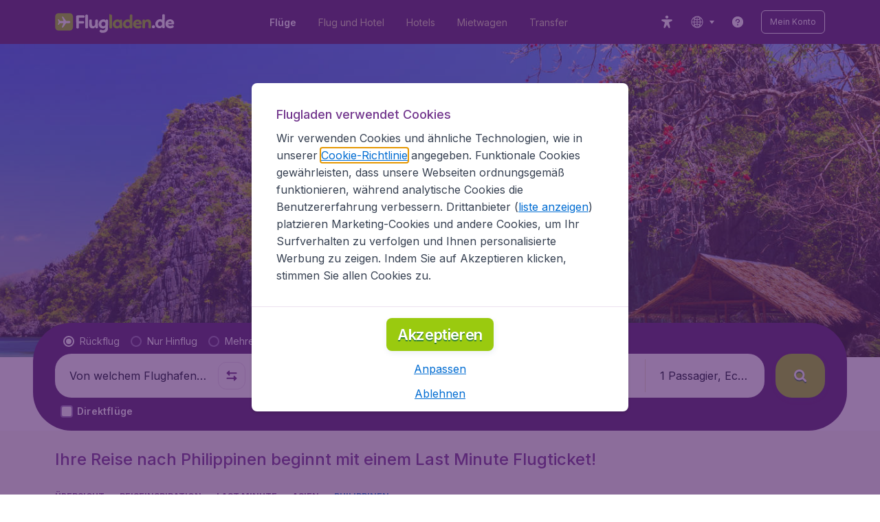

--- FILE ---
content_type: text/html; charset=utf-8
request_url: https://www.flugladen.de/last-minute/philippinen
body_size: 100666
content:
<!DOCTYPE html><!DOCTYPE html><html lang="de"><head><meta data-rh="true" charSet="utf-8"/><meta data-rh="true" content="width=device-width, initial-scale=1" name="viewport"/><title data-rh="true" data-testid="countryPage.title">Last Minute Flüge Philippinen | Flugladen.de</title><link href="https://s1.travix.com/" rel="preconnect" crossorigin="anonymous"/><link href="https://assets.travix.com/" rel="preconnect" crossorigin="anonymous"/><link href="https://www.googletagmanager.com/" rel="preconnect" crossorigin="anonymous"/><link href="https://edge-api.travix.com/" rel="preconnect" crossorigin="anonymous"/><link href="https://hermes.travix.com/" rel="preconnect" crossorigin="anonymous"/><script async="" crossorigin="anonymous" nonce="Wl_gjLg--65Xpktnxw98h" src="https://www.googletagmanager.com/gtm.js?id=GTM-K86DCVS"></script><script nonce="Wl_gjLg--65Xpktnxw98h">
      window["UBT_BIZCONFIG"] = {isTravix: true,isProd: true};
      window["__CORE_SDK__"] = {AppID: 100061824, isTravix: true};
    </script><script nonce="Wl_gjLg--65Xpktnxw98h">(function(w,l){w[l]=w[l]||[];function gtag(){dataLayer.push(arguments);}
    function getCons(regex){
        const consentString = document.cookie.split('; ').find(row => row.startsWith('cookieConsentLevel='));
        return regex.test(consentString) ? "granted" : "denied";
    }
    gtag("consent", "default", {
      ad_storage: getCons(/marketing/),
      ad_user_data: getCons(/marketing/),
      ad_personalization: getCons(/marketing/),
      analytics_storage: getCons(/(marketing|analytic)/),
      wait_for_update: 0
    });
    gtag("set", "ads_data_redaction", true);
    gtag("set", "url_passthrough", false);
      w[l].push(
      {originalLocation: document.location.protocol + '//' + document.location.hostname + document.location.pathname + document.location.search},
      {'gtm.start':Date.now(),event:'gtm.js'})})(window,'dataLayer');</script><link data-chunk="index" rel="preload" as="script" href="https://assets.travix.com/client/index-0d84ebc83b5fd6daa8db.js" nonce="Wl_gjLg--65Xpktnxw98h" crossorigin="anonymous"/><link data-chunk="cookie-banner-container" rel="preload" as="script" href="https://assets.travix.com/client/6487-e600f7bfd5ea1024d14b.js" nonce="Wl_gjLg--65Xpktnxw98h" crossorigin="anonymous"/><link data-chunk="cookie-banner-container" rel="preload" as="script" href="https://assets.travix.com/client/cookie-banner-container-c3144e4074dc3f002beb.js" nonce="Wl_gjLg--65Xpktnxw98h" crossorigin="anonymous"/><link data-chunk="content-page" rel="preload" as="script" href="https://assets.travix.com/client/8440-58da4d6b92f5194aacc2.js" nonce="Wl_gjLg--65Xpktnxw98h" crossorigin="anonymous"/><link data-chunk="content-page" rel="preload" as="script" href="https://assets.travix.com/client/4565-a4d890a256bc2687a426.js" nonce="Wl_gjLg--65Xpktnxw98h" crossorigin="anonymous"/><link data-chunk="content-page" rel="preload" as="script" href="https://assets.travix.com/client/9039-affc4ef2c21e9752abe4.js" nonce="Wl_gjLg--65Xpktnxw98h" crossorigin="anonymous"/><link data-chunk="content-page" rel="preload" as="script" href="https://assets.travix.com/client/3890-e764fd19fef67c1529c6.js" nonce="Wl_gjLg--65Xpktnxw98h" crossorigin="anonymous"/><link data-chunk="content-page" rel="preload" as="script" href="https://assets.travix.com/client/9515-c984e118c4f511edc99c.js" nonce="Wl_gjLg--65Xpktnxw98h" crossorigin="anonymous"/><link data-chunk="content-page" rel="preload" as="script" href="https://assets.travix.com/client/6901-f65d848d21170e6ed37d.js" nonce="Wl_gjLg--65Xpktnxw98h" crossorigin="anonymous"/><link data-chunk="content-page" rel="preload" as="script" href="https://assets.travix.com/client/6224-33f134e67c470194ed9d.js" nonce="Wl_gjLg--65Xpktnxw98h" crossorigin="anonymous"/><link data-chunk="content-page" rel="preload" as="script" href="https://assets.travix.com/client/content-page-6efae01cabd45c599901.js" nonce="Wl_gjLg--65Xpktnxw98h" crossorigin="anonymous"/><link data-chunk="DesktopHeader" rel="preload" as="script" href="https://assets.travix.com/client/4137-febc4fa4a72b12ae4a83.js" nonce="Wl_gjLg--65Xpktnxw98h" crossorigin="anonymous"/><link data-chunk="DesktopHeader" rel="preload" as="script" href="https://assets.travix.com/client/1537-19dc7f1777b1f3bf1d25.js" nonce="Wl_gjLg--65Xpktnxw98h" crossorigin="anonymous"/><link data-chunk="DesktopHeader" rel="preload" as="script" href="https://assets.travix.com/client/DesktopHeader-766ddd0981aae78bda19.js" nonce="Wl_gjLg--65Xpktnxw98h" crossorigin="anonymous"/><link data-chunk="country" rel="preload" as="script" href="https://assets.travix.com/client/9967-280bb775cbb5142a9058.js" nonce="Wl_gjLg--65Xpktnxw98h" crossorigin="anonymous"/><link data-chunk="country" rel="preload" as="script" href="https://assets.travix.com/client/3334-3b40dd0273dc6b62c141.js" nonce="Wl_gjLg--65Xpktnxw98h" crossorigin="anonymous"/><link data-chunk="country" rel="preload" as="script" href="https://assets.travix.com/client/2241-ed0065ce07e55a136b13.js" nonce="Wl_gjLg--65Xpktnxw98h" crossorigin="anonymous"/><link data-chunk="country" rel="preload" as="script" href="https://assets.travix.com/client/4643-eb7e32ade423681bdc1c.js" nonce="Wl_gjLg--65Xpktnxw98h" crossorigin="anonymous"/><link data-chunk="country" rel="preload" as="script" href="https://assets.travix.com/client/2914-7ac8035214eb7e766568.js" nonce="Wl_gjLg--65Xpktnxw98h" crossorigin="anonymous"/><link data-chunk="country" rel="preload" as="script" href="https://assets.travix.com/client/5580-cb2db21a3564fb407b41.js" nonce="Wl_gjLg--65Xpktnxw98h" crossorigin="anonymous"/><link data-chunk="country" rel="preload" as="script" href="https://assets.travix.com/client/5860-1c777628db3767777de5.js" nonce="Wl_gjLg--65Xpktnxw98h" crossorigin="anonymous"/><link data-chunk="country" rel="preload" as="script" href="https://assets.travix.com/client/808-4b04262455467e22e940.js" nonce="Wl_gjLg--65Xpktnxw98h" crossorigin="anonymous"/><link data-chunk="country" rel="preload" as="script" href="https://assets.travix.com/client/682-01e88f975ba1bda8d0f1.js" nonce="Wl_gjLg--65Xpktnxw98h" crossorigin="anonymous"/><link data-chunk="country" rel="preload" as="script" href="https://assets.travix.com/client/8468-a9479e52983090665c9d.js" nonce="Wl_gjLg--65Xpktnxw98h" crossorigin="anonymous"/><link data-chunk="country" rel="preload" as="script" href="https://assets.travix.com/client/9308-6ed013d3965e9da8989e.js" nonce="Wl_gjLg--65Xpktnxw98h" crossorigin="anonymous"/><link data-chunk="country" rel="preload" as="script" href="https://assets.travix.com/client/9042-60c6442b93387b1c5178.js" nonce="Wl_gjLg--65Xpktnxw98h" crossorigin="anonymous"/><link data-chunk="country" rel="preload" as="script" href="https://assets.travix.com/client/2309-64e59a773e843b964231.js" nonce="Wl_gjLg--65Xpktnxw98h" crossorigin="anonymous"/><link data-chunk="country" rel="preload" as="script" href="https://assets.travix.com/client/1526-a312ae0f26884e641f67.js" nonce="Wl_gjLg--65Xpktnxw98h" crossorigin="anonymous"/><link data-chunk="country" rel="preload" as="script" href="https://assets.travix.com/client/3115-2dbf6eeb05676ac2ead1.js" nonce="Wl_gjLg--65Xpktnxw98h" crossorigin="anonymous"/><link data-chunk="country" rel="preload" as="script" href="https://assets.travix.com/client/9787-a3d734d55b521a0701f9.js" nonce="Wl_gjLg--65Xpktnxw98h" crossorigin="anonymous"/><link data-chunk="country" rel="preload" as="script" href="https://assets.travix.com/client/1635-89496a25b3c727a4c823.js" nonce="Wl_gjLg--65Xpktnxw98h" crossorigin="anonymous"/><link data-chunk="country" rel="preload" as="script" href="https://assets.travix.com/client/6580-369d8aec298b758ab031.js" nonce="Wl_gjLg--65Xpktnxw98h" crossorigin="anonymous"/><link data-chunk="country" rel="preload" as="script" href="https://assets.travix.com/client/country-ece9f7545c78d8f31c81.js" nonce="Wl_gjLg--65Xpktnxw98h" crossorigin="anonymous"/><link data-chunk="DesktopHeaderOffer" rel="preload" as="script" href="https://assets.travix.com/client/DesktopHeaderOffer-cc00da16d5f21cc4bcc8.js" nonce="Wl_gjLg--65Xpktnxw98h" crossorigin="anonymous"/><link data-chunk="search-box-v2" rel="preload" as="script" href="https://assets.travix.com/client/952-c3256789ebb89b056528.js" nonce="Wl_gjLg--65Xpktnxw98h" crossorigin="anonymous"/><link data-chunk="search-box-v2" rel="preload" as="script" href="https://assets.travix.com/client/1178-98f52fa59722021dc59f.js" nonce="Wl_gjLg--65Xpktnxw98h" crossorigin="anonymous"/><link data-chunk="search-box-v2" rel="preload" as="script" href="https://assets.travix.com/client/4661-274328ca7c8bac02ebe1.js" nonce="Wl_gjLg--65Xpktnxw98h" crossorigin="anonymous"/><link data-chunk="search-box-v2" rel="preload" as="script" href="https://assets.travix.com/client/7985-f9e6ba1ede607e136140.js" nonce="Wl_gjLg--65Xpktnxw98h" crossorigin="anonymous"/><link data-chunk="search-box-v2" rel="preload" as="script" href="https://assets.travix.com/client/1177-24c5dac155c926a95df1.js" nonce="Wl_gjLg--65Xpktnxw98h" crossorigin="anonymous"/><link data-chunk="search-box-v2" rel="preload" as="script" href="https://assets.travix.com/client/3210-1147ecdd1c6743d320ef.js" nonce="Wl_gjLg--65Xpktnxw98h" crossorigin="anonymous"/><link data-chunk="search-box-v2" rel="preload" as="script" href="https://assets.travix.com/client/1420-3ea18a472ebd46239d03.js" nonce="Wl_gjLg--65Xpktnxw98h" crossorigin="anonymous"/><link data-chunk="search-box-v2" rel="preload" as="script" href="https://assets.travix.com/client/1550-d2a750b773b902112f88.js" nonce="Wl_gjLg--65Xpktnxw98h" crossorigin="anonymous"/><link data-chunk="search-box-v2" rel="preload" as="script" href="https://assets.travix.com/client/3250-3518a9f1a48a5e65ef71.js" nonce="Wl_gjLg--65Xpktnxw98h" crossorigin="anonymous"/><link data-chunk="search-box-v2" rel="preload" as="script" href="https://assets.travix.com/client/2602-f78c45a65a96d5c4e977.js" nonce="Wl_gjLg--65Xpktnxw98h" crossorigin="anonymous"/><link data-chunk="search-box-v2" rel="preload" as="script" href="https://assets.travix.com/client/5024-6dbb17180b04ffea35df.js" nonce="Wl_gjLg--65Xpktnxw98h" crossorigin="anonymous"/><link data-chunk="search-box-v2" rel="preload" as="script" href="https://assets.travix.com/client/5554-0b2610963f965915cf98.js" nonce="Wl_gjLg--65Xpktnxw98h" crossorigin="anonymous"/><link data-chunk="search-box-v2" rel="preload" as="script" href="https://assets.travix.com/client/search-box-v2-e0f951cb834758574e1c.js" nonce="Wl_gjLg--65Xpktnxw98h" crossorigin="anonymous"/><link data-chunk="SubNavigationTabs" rel="preload" as="script" href="https://assets.travix.com/client/SubNavigationTabs-bf87bdc6df7c2047e0f4.js" nonce="Wl_gjLg--65Xpktnxw98h" crossorigin="anonymous"/><link data-chunk="ContentFooterV2" rel="preload" as="script" href="https://assets.travix.com/client/6618-c7f792c54aef20657cb5.js" nonce="Wl_gjLg--65Xpktnxw98h" crossorigin="anonymous"/><link data-chunk="ContentFooterV2" rel="preload" as="script" href="https://assets.travix.com/client/ContentFooterV2-b24bf3dbbc2c09427760.js" nonce="Wl_gjLg--65Xpktnxw98h" crossorigin="anonymous"/><link data-chunk="DesktopFooterLinksV2" rel="preload" as="script" href="https://assets.travix.com/client/DesktopFooterLinksV2-1a4873c3c217b181aeb5.js" nonce="Wl_gjLg--65Xpktnxw98h" crossorigin="anonymous"/><link data-parent-chunk="index" rel="preload" as="script" href="https://assets.travix.com/client/6487-e600f7bfd5ea1024d14b.js" nonce="Wl_gjLg--65Xpktnxw98h" crossorigin="anonymous"/><link data-parent-chunk="index" rel="preload" as="script" href="https://assets.travix.com/client/cookie-banner-container-c3144e4074dc3f002beb.js" nonce="Wl_gjLg--65Xpktnxw98h" crossorigin="anonymous"/><link data-parent-chunk="cookie-banner-container" rel="preload" as="script" href="https://assets.travix.com/client/3334-3b40dd0273dc6b62c141.js" nonce="Wl_gjLg--65Xpktnxw98h" crossorigin="anonymous"/><link data-parent-chunk="cookie-banner-container" rel="preload" as="script" href="https://assets.travix.com/client/9039-affc4ef2c21e9752abe4.js" nonce="Wl_gjLg--65Xpktnxw98h" crossorigin="anonymous"/><link data-parent-chunk="cookie-banner-container" rel="preload" as="script" href="https://assets.travix.com/client/gdpr-banner-decdac10375d63bc6802.js" nonce="Wl_gjLg--65Xpktnxw98h" crossorigin="anonymous"/><link data-parent-chunk="content-page" rel="preload" as="script" href="https://assets.travix.com/client/952-c3256789ebb89b056528.js" nonce="Wl_gjLg--65Xpktnxw98h" crossorigin="anonymous"/><link data-parent-chunk="content-page" rel="preload" as="script" href="https://assets.travix.com/client/1178-98f52fa59722021dc59f.js" nonce="Wl_gjLg--65Xpktnxw98h" crossorigin="anonymous"/><link data-parent-chunk="content-page" rel="preload" as="script" href="https://assets.travix.com/client/1177-24c5dac155c926a95df1.js" nonce="Wl_gjLg--65Xpktnxw98h" crossorigin="anonymous"/><link data-parent-chunk="content-page" rel="preload" as="script" href="https://assets.travix.com/client/1420-3ea18a472ebd46239d03.js" nonce="Wl_gjLg--65Xpktnxw98h" crossorigin="anonymous"/><link data-parent-chunk="content-page" rel="preload" as="script" href="https://assets.travix.com/client/3299-2817b677dadf1a28206b.js" nonce="Wl_gjLg--65Xpktnxw98h" crossorigin="anonymous"/><link data-parent-chunk="content-page" rel="preload" as="script" href="https://assets.travix.com/client/5024-6dbb17180b04ffea35df.js" nonce="Wl_gjLg--65Xpktnxw98h" crossorigin="anonymous"/><link data-parent-chunk="content-page" rel="preload" as="script" href="https://assets.travix.com/client/4850-0db49d713d61102b08cf.js" nonce="Wl_gjLg--65Xpktnxw98h" crossorigin="anonymous"/><link data-parent-chunk="content-page" rel="preload" as="script" href="https://assets.travix.com/client/search-box-698c5ff19a62db164977.js" nonce="Wl_gjLg--65Xpktnxw98h" crossorigin="anonymous"/><link data-parent-chunk="content-page" rel="preload" as="script" href="https://assets.travix.com/client/6618-c7f792c54aef20657cb5.js" nonce="Wl_gjLg--65Xpktnxw98h" crossorigin="anonymous"/><link data-parent-chunk="content-page" rel="preload" as="script" href="https://assets.travix.com/client/ContentFooterV2-b24bf3dbbc2c09427760.js" nonce="Wl_gjLg--65Xpktnxw98h" crossorigin="anonymous"/><link data-parent-chunk="content-page" rel="preload" as="script" href="https://assets.travix.com/client/generalIntentSurveyContainer-23a2b7708472578ba8f9.js" nonce="Wl_gjLg--65Xpktnxw98h" crossorigin="anonymous"/><link data-parent-chunk="country" rel="preload" as="script" href="https://assets.travix.com/client/4661-274328ca7c8bac02ebe1.js" nonce="Wl_gjLg--65Xpktnxw98h" crossorigin="anonymous"/><link data-parent-chunk="country" rel="preload" as="script" href="https://assets.travix.com/client/7985-f9e6ba1ede607e136140.js" nonce="Wl_gjLg--65Xpktnxw98h" crossorigin="anonymous"/><link data-parent-chunk="country" rel="preload" as="script" href="https://assets.travix.com/client/3210-1147ecdd1c6743d320ef.js" nonce="Wl_gjLg--65Xpktnxw98h" crossorigin="anonymous"/><link data-parent-chunk="country" rel="preload" as="script" href="https://assets.travix.com/client/1550-d2a750b773b902112f88.js" nonce="Wl_gjLg--65Xpktnxw98h" crossorigin="anonymous"/><link data-parent-chunk="country" rel="preload" as="script" href="https://assets.travix.com/client/3250-3518a9f1a48a5e65ef71.js" nonce="Wl_gjLg--65Xpktnxw98h" crossorigin="anonymous"/><link data-parent-chunk="country" rel="preload" as="script" href="https://assets.travix.com/client/2602-f78c45a65a96d5c4e977.js" nonce="Wl_gjLg--65Xpktnxw98h" crossorigin="anonymous"/><link data-parent-chunk="country" rel="preload" as="script" href="https://assets.travix.com/client/5554-0b2610963f965915cf98.js" nonce="Wl_gjLg--65Xpktnxw98h" crossorigin="anonymous"/><link data-parent-chunk="country" rel="preload" as="script" href="https://assets.travix.com/client/search-box-v2-e0f951cb834758574e1c.js" nonce="Wl_gjLg--65Xpktnxw98h" crossorigin="anonymous"/><link data-parent-chunk="country" rel="preload" as="script" href="https://assets.travix.com/client/8417-a3ce4a26297e303a1deb.js" nonce="Wl_gjLg--65Xpktnxw98h" crossorigin="anonymous"/><link data-parent-chunk="country" rel="preload" as="script" href="https://assets.travix.com/client/6099-62c3e51e60974db30346.js" nonce="Wl_gjLg--65Xpktnxw98h" crossorigin="anonymous"/><link data-parent-chunk="country" rel="preload" as="script" href="https://assets.travix.com/client/FlightSpotlight-c09eb63b03a842a2abaf.js" nonce="Wl_gjLg--65Xpktnxw98h" crossorigin="anonymous"/><link data-parent-chunk="country" rel="preload" as="script" href="https://assets.travix.com/client/SocialMediaSection-4633748885dcca9dcf3d.js" nonce="Wl_gjLg--65Xpktnxw98h" crossorigin="anonymous"/><link data-parent-chunk="country" rel="preload" as="script" href="https://assets.travix.com/client/VoucherCarousel-6009f521b0cb1500c23b.js" nonce="Wl_gjLg--65Xpktnxw98h" crossorigin="anonymous"/><link data-parent-chunk="country" rel="preload" as="script" href="https://assets.travix.com/client/CarouselSection-e31980a5a3071ddbef24.js" nonce="Wl_gjLg--65Xpktnxw98h" crossorigin="anonymous"/><link data-parent-chunk="country" rel="preload" as="script" href="https://assets.travix.com/client/DestinationCard-6f25ec824fe91dd0b4d7.js" nonce="Wl_gjLg--65Xpktnxw98h" crossorigin="anonymous"/><link data-parent-chunk="country" rel="preload" as="script" href="https://assets.travix.com/client/trustpilot-11ee8c2295ce458f4b5e.js" nonce="Wl_gjLg--65Xpktnxw98h" crossorigin="anonymous"/><link data-parent-chunk="country" rel="preload" as="script" href="https://assets.travix.com/client/modalSearchBoxPage-38ace6ada4b34373465b.js" nonce="Wl_gjLg--65Xpktnxw98h" crossorigin="anonymous"/><link data-parent-chunk="country" rel="preload" as="script" href="https://assets.travix.com/client/DestinationCardSmall-199bc8cea3275d256a69.js" nonce="Wl_gjLg--65Xpktnxw98h" crossorigin="anonymous"/><link data-parent-chunk="country" rel="preload" as="script" href="https://assets.travix.com/client/ImageCollection-7673ed327c353dc5423b.js" nonce="Wl_gjLg--65Xpktnxw98h" crossorigin="anonymous"/><script crossorigin="anonymous" defer="" nonce="Wl_gjLg--65Xpktnxw98h" src="https://static-assets.travix.com/packages/ares/nfes-libs/*/core.js?d=2026118"></script><link href="https://ubt-sgp.travix.com/" rel="dns-prefetch"/><link href="https://static-assets.travix.com/" rel="dns-prefetch"/><link href="https://cdnjs.cloudflare.com/" rel="dns-prefetch"/><link href="https://static.cloudflareinsights.com/" rel="dns-prefetch"/><link href="https://sourcemap.ares.tripws.com/" rel="dns-prefetch"/><link href="https://external-dev-ajax.cartrawler.com/" rel="dns-prefetch"/><link href="https://www.trip.com/" rel="dns-prefetch"/><link href="https://ajaxgeo.cartrawler.com/" rel="dns-prefetch"/><link href="https://cars.cartrawler.com/" rel="dns-prefetch"/><link href="https://product-router.cartrawler.com" rel="dns-prefetch"/><link data-parent-chunk="content-page" rel="prefetch" as="script" href="https://assets.travix.com/client/952-c3256789ebb89b056528.js" nonce="Wl_gjLg--65Xpktnxw98h" crossorigin="anonymous"/><link data-parent-chunk="content-page" rel="prefetch" as="script" href="https://assets.travix.com/client/1178-98f52fa59722021dc59f.js" nonce="Wl_gjLg--65Xpktnxw98h" crossorigin="anonymous"/><link data-parent-chunk="content-page" rel="prefetch" as="script" href="https://assets.travix.com/client/4661-274328ca7c8bac02ebe1.js" nonce="Wl_gjLg--65Xpktnxw98h" crossorigin="anonymous"/><link data-parent-chunk="content-page" rel="prefetch" as="script" href="https://assets.travix.com/client/5193-c701a332280a9dfa3417.js" nonce="Wl_gjLg--65Xpktnxw98h" crossorigin="anonymous"/><link data-parent-chunk="content-page" rel="prefetch" as="script" href="https://assets.travix.com/client/6741-be1c9a5d478e2eb52fab.js" nonce="Wl_gjLg--65Xpktnxw98h" crossorigin="anonymous"/><link data-parent-chunk="content-page" rel="prefetch" as="script" href="https://assets.travix.com/client/CustomerSurveyPopup-7d393341f4f244b058a1.js" nonce="Wl_gjLg--65Xpktnxw98h" crossorigin="anonymous"/><meta data-rh="true" content="flugladen.DE" name="application-name"/><meta data-rh="true" content="IE=edge" http-equiv="X-UA-Compatible"/><meta data-rh="true" content="#51216b" name="theme-color"/><meta data-rh="true" content="index, follow" name="robots"/><meta data-rh="true" content="Ihre Reise nach Philippinen beginnt mit einem Last Minute Flugticket!" name="description"/><link data-rh="true" href="//s1.travix.com/flugladen/global/assets/images/logo/apple-touch-icon-180.png" rel="apple-touch-icon" sizes="180x180"/><link data-rh="true" href="//s1.travix.com/flugladen/global/assets/images/logo/favicon-latest-16.ico" rel="icon" sizes="16x16" type="image/x-icon"/><link data-rh="true" href="//s1.travix.com/flugladen/global/assets/images/logo/favicon-latest-32.ico" rel="icon" sizes="32x32" type="image/x-icon"/><link data-rh="true" href="/manifest.json" rel="manifest"/><link data-rh="true" href="https://www.flugladen.de/last-minute/philippinen" rel="canonical"/><div><style data-styled="true" data-styled-version="6.1.1">html,body,p,ol,ul,li,dl,dt,dd,blockquote,figure,fieldset,legend,textarea,pre,iframe,hr,h1,h2,h3,h4,h5,h6{margin:0;padding:0;}/*!sc*/
h1,h2,h3,h4,h5,h6{font-size:100%;font-weight:normal;}/*!sc*/
ul{list-style:none;}/*!sc*/
button,input,select,textarea{margin:0;}/*!sc*/
html{box-sizing:border-box;font-family:Inter,sans-serif;}/*!sc*/
*,*:before,*:after{box-sizing:inherit;-webkit-text-size-adjust:100%;-moz-text-size-adjust:100%;-ms-text-size-adjust:100%;text-size-adjust:100%;}/*!sc*/
img,embed,iframe,object,audio,video{height:auto;max-width:100%;}/*!sc*/
iframe{border:0;}/*!sc*/
table{border-collapse:collapse;border-spacing:0;}/*!sc*/
td,th{padding:0;text-align:left;}/*!sc*/
input[type='checkbox']:checked:disabled,input[type='radio']:checked:disabled{background-color:initial;}/*!sc*/
:root{--theme-color-primary-700:#72368d;}/*!sc*/
#app{display:-webkit-box;display:-webkit-flex;display:-ms-flexbox;display:flex;-webkit-flex-direction:column;-ms-flex-direction:column;flex-direction:column;min-height:100vh;}/*!sc*/
#Cardinal-Modal iframe{height:100%!important;}/*!sc*/
#Cardinal-ModalContent{overflow-y:initial!important;}/*!sc*/
.grecaptcha-badge{visibility:hidden;}/*!sc*/
@font-face{font-family:'Inter';font-style:normal;font-weight:400 800;src:url(https://assets.travix.com/assets/fonts/inter/Inter-cyrillic-ext.woff2) format('woff2');unicode-range:U+0460-052F,U+1C80-1C88,U+20B4,U+2DE0-2DFF,U+A640-A69F,U+FE2E-FE2F;}/*!sc*/
@font-face{font-family:'Inter';font-style:normal;font-weight:400 800;src:url(https://assets.travix.com/assets/fonts/inter/Inter-cyrillic.woff2) format('woff2');unicode-range:U+0301,U+0400-045F,U+0490-0491,U+04B0-04B1,U+2116;}/*!sc*/
@font-face{font-family:'Inter';font-style:normal;font-weight:400 800;src:url(https://assets.travix.com/assets/fonts/inter/Inter-greek-ext.woff2) format('woff2');unicode-range:U+1F00-1FFF;}/*!sc*/
@font-face{font-family:'Inter';font-style:normal;font-weight:400 800;src:url(https://assets.travix.com/assets/fonts/inter/Inter-greek.woff2) format('woff2');unicode-range:U+0370-0377,U+037A-037F,U+0384-038A,U+038C,U+038E-03A1,U+03A3-03FF;}/*!sc*/
@font-face{font-family:'Inter';font-style:normal;font-weight:400 800;src:url(https://assets.travix.com/assets/fonts/inter/Inter-vietnamese.woff2) format('woff2');unicode-range:U+0102-0103,U+0110-0111,U+0128-0129,U+0168-0169,U+01A0-01A1,U+01AF-01B0,U+0300-0301,U+0303-0304,U+0308-0309,U+0323,U+0329,U+1EA0-1EF9,U+20AB;}/*!sc*/
@font-face{font-family:'Inter';font-style:normal;font-weight:400 800;src:url(https://assets.travix.com/assets/fonts/inter/Inter-latin-ext.woff2) format('woff2');unicode-range:U+0100-02AF,U+0304,U+0308,U+0329,U+1E00-1E9F,U+1EF2-1EFF,U+2020,U+20A0-20AB,U+20AD-20C0,U+2113,U+2C60-2C7F,U+A720-A7FF;}/*!sc*/
@font-face{font-family:'Inter';font-style:normal;font-weight:400 800;src:url(https://assets.travix.com/assets/fonts/inter/Inter-latin.woff2) format('woff2');unicode-range:U+0000-00FF,U+0131,U+0152-0153,U+02BB-02BC,U+02C6,U+02DA,U+02DC,U+0304,U+0308,U+0329,U+2000-206F,U+2074,U+20AC,U+2122,U+2191,U+2193,U+2212,U+2215,U+FEFF,U+FFFD;}/*!sc*/
@font-face{font-display:swap;font-family:'Nunito';font-style:normal;font-weight:400;src:local('Nunito'),local('Nunito-Regular'),url('https://assets.travix.com/assets/fonts/Nunito-Regular.woff2') format('woff2');}/*!sc*/
@font-face{font-display:swap;font-family:'Nunito';font-style:normal;font-weight:500;src:local('Nunito'),local('Nunito-SemiBold'),url('https://assets.travix.com/assets/fonts/Nunito-SemiBold.woff2') format('woff2');}/*!sc*/
@font-face{font-display:swap;font-family:'Nunito';font-style:normal;font-weight:700;src:local('Nunito'),local('Nunito-Bold'),url('https://assets.travix.com/assets/fonts/Nunito-Bold.woff2') format('woff2');}/*!sc*/
@font-face{font-display:swap;font-family:'Nunito';font-style:normal;font-weight:800;src:local('Nunito'),local('Nunito-ExtraBold'),url('https://assets.travix.com/assets/fonts/Nunito-ExtraBold.woff2') format('woff2');}/*!sc*/
@font-face{font-family:'Tablet Gothic Condensed';font-style:normal;font-weight:800;src:url(https://assets.travix.com/assets/fonts/tablet-gothic-condensed/TabletGothic-Condensed-ExtraBold.woff2) format('woff2');}/*!sc*/
data-styled.g1[id="sc-global-egmrFL1"]{content:"sc-global-egmrFL1,"}/*!sc*/
.ggFEQS{display:none;width:0px;height:999px;}/*!sc*/
.ftKoVJ{display:-webkit-box;display:-webkit-flex;display:-ms-flexbox;display:flex;height:100vh;}/*!sc*/
.dcNwOB{display:-webkit-box;display:-webkit-flex;display:-ms-flexbox;display:flex;height:300px;}/*!sc*/
.byHtfm{display:-webkit-box;display:-webkit-flex;display:-ms-flexbox;display:flex;}/*!sc*/
.engoPm{display:-webkit-box;display:-webkit-flex;display:-ms-flexbox;display:flex;padding-left:24px;padding-right:24px;}/*!sc*/
.jEeISG{display:-webkit-box;display:-webkit-flex;display:-ms-flexbox;display:flex;padding-left:8px;}/*!sc*/
.iEOypI{display:-webkit-box;display:-webkit-flex;display:-ms-flexbox;display:flex;min-height:24px;padding-left:12px;padding-right:12px;padding-top:4px;padding-bottom:4px;}/*!sc*/
.lnmHwm{display:-webkit-box;display:-webkit-flex;display:-ms-flexbox;display:flex;position:relative;}/*!sc*/
.hNHCQd{display:-webkit-box;display:-webkit-flex;display:-ms-flexbox;display:flex;width:100%;height:456px;margin-left:auto;margin-right:auto;}/*!sc*/
.fmoxiS{display:-webkit-box;display:-webkit-flex;display:-ms-flexbox;display:flex;width:100%;margin-top:88px;}/*!sc*/
.dMYEBM{display:-webkit-box;display:-webkit-flex;display:-ms-flexbox;display:flex;height:82px;}/*!sc*/
.kmedoy{position:absolute;left:0;top:0;margin-top:88px;margin-bottom:88px;}/*!sc*/
.kfxFmV{height:0px;}/*!sc*/
.imMLxh{width:100%;}/*!sc*/
.lgpwxx{background:#51216b;width:100%;}/*!sc*/
@media screen and (min-width: 768px){.lgpwxx{padding-top:0;}}/*!sc*/
@media screen and (min-width: 984px){.lgpwxx{padding:0;}}/*!sc*/
@media screen and (min-width: 1200px){.lgpwxx{padding:32px;padding-top:16px;padding-bottom:16px;}}/*!sc*/
.dgmAWf{display:-webkit-box;display:-webkit-flex;display:-ms-flexbox;display:flex;padding-left:12px;padding-top:24px;}/*!sc*/
.gAjMtv{display:-webkit-box;display:-webkit-flex;display:-ms-flexbox;display:flex;-webkit-box-flex:1;-webkit-flex-grow:1;-ms-flex-positive:1;flex-grow:1;}/*!sc*/
.eWdUSK{display:-webkit-box;display:-webkit-flex;display:-ms-flexbox;display:flex;width:100%;}/*!sc*/
.iIqQdA{margin-top:8px;-webkit-box-flex:1;-webkit-flex-grow:1;-ms-flex-positive:1;flex-grow:1;}/*!sc*/
.gittjk{background:#ffffff;display:-webkit-box;display:-webkit-flex;display:-ms-flexbox;display:flex;padding-left:4px;padding-top:8px;padding-bottom:8px;-webkit-box-flex:1;-webkit-flex-grow:1;-ms-flex-positive:1;flex-grow:1;}/*!sc*/
.jqAXJf{display:-webkit-box;display:-webkit-flex;display:-ms-flexbox;display:flex;padding-left:4px;padding-right:4px;-webkit-box-flex:1;-webkit-flex-grow:1;-ms-flex-positive:1;flex-grow:1;}/*!sc*/
.cVzacG{background:#ffffff;display:-webkit-box;display:-webkit-flex;display:-ms-flexbox;display:flex;height:40px;min-width:40px;-webkit-align-self:center;-ms-flex-item-align:center;-ms-grid-row-align:center;align-self:center;}/*!sc*/
.bwCWhW{display:-webkit-box;display:-webkit-flex;display:-ms-flexbox;display:flex;padding-right:4px;}/*!sc*/
.kDiuIZ{display:-webkit-box;display:-webkit-flex;display:-ms-flexbox;display:flex;width:100%;padding-top:16px;}/*!sc*/
.TPsgv{margin-top:8px;padding-right:16px;}/*!sc*/
@media screen and (min-width: 1200px){.TPsgv{padding-right:0;}}/*!sc*/
.eDmawX{background:#ffffff;display:-webkit-box;display:-webkit-flex;display:-ms-flexbox;display:flex;width:339px;padding-top:8px;padding-bottom:8px;overflow:hidden;-webkit-box-flex:1;-webkit-flex-grow:1;-ms-flex-positive:1;flex-grow:1;}/*!sc*/
.kItfOg{display:-webkit-box;display:-webkit-flex;display:-ms-flexbox;display:flex;height:20px;position:absolute;-webkit-align-self:center;-ms-flex-item-align:center;-ms-grid-row-align:center;align-self:center;}/*!sc*/
.ixiCHS{display:-webkit-box;display:-webkit-flex;display:-ms-flexbox;display:flex;padding-left:4px;padding-right:4px;}/*!sc*/
.GnSQx{background:#ffffff;display:-webkit-box;display:-webkit-flex;display:-ms-flexbox;display:flex;padding-left:4px;padding-top:8px;padding-bottom:8px;}/*!sc*/
.geskHq{display:-webkit-box;display:-webkit-flex;display:-ms-flexbox;display:flex;width:100%;margin-top:8px;}/*!sc*/
.ARrnp{background:#ffffff;display:-webkit-box;display:-webkit-flex;display:-ms-flexbox;display:flex;width:173px;padding:8px;padding-left:4px;-webkit-box-flex:1;-webkit-flex-grow:1;-ms-flex-positive:1;flex-grow:1;}/*!sc*/
.iGAzWi{display:-webkit-box;display:-webkit-flex;display:-ms-flexbox;display:flex;width:72px;height:64px;margin-left:16px;-webkit-flex-shrink:0;-ms-flex-negative:0;flex-shrink:0;}/*!sc*/
.jZunsp{padding-left:8px;padding-right:8px;padding-top:8px;}/*!sc*/
.erPFgQ{background:#fbfaf4;display:-webkit-box;display:-webkit-flex;display:-ms-flexbox;display:flex;padding-top:8px;padding-bottom:8px;}/*!sc*/
.brechR{padding-top:16px;padding-bottom:16px;}/*!sc*/
.bQXNUV{padding-top:8px;padding-bottom:8px;}/*!sc*/
.gPfojJ{padding-left:8px;padding-right:8px;}/*!sc*/
.hisAa-D{margin-top:20px;}/*!sc*/
.eLhrdm{margin-bottom:16px;}/*!sc*/
.iIJpoh{width:50%;margin-top:4px;margin-bottom:4px;padding-right:16px;-webkit-box-flex:0;-webkit-flex-grow:0;-ms-flex-positive:0;flex-grow:0;-webkit-flex-shrink:0;-ms-flex-negative:0;flex-shrink:0;}/*!sc*/
@media screen and (min-width: 768px){.iIJpoh{width:33.33%;}}/*!sc*/
@media screen and (min-width: 984px){.iIJpoh{width:25%;}}/*!sc*/
@media screen and (min-width: 1200px){.iIJpoh{width:20%;}}/*!sc*/
.jnivUN{display:-webkit-box;display:-webkit-flex;display:-ms-flexbox;display:flex;margin-bottom:16px;}/*!sc*/
.hNbkIQ{width:100%;}/*!sc*/
@media screen and (min-width: 1200px){.hNbkIQ{max-width:1200px;margin:auto;}}/*!sc*/
.jVtMV{padding-left:16px;padding-right:16px;}/*!sc*/
.joyauN{margin-top:16px;}/*!sc*/
@media screen and (min-width: 768px){.joyauN{padding-left:0;padding-right:0;}}/*!sc*/
.ePsAMK{margin-bottom:16px;padding-bottom:48px;}/*!sc*/
.dLuxDI{background:#49a345;padding-top:4px;}/*!sc*/
.dMleJT{background:#51216b;padding-top:20px;padding-bottom:48px;}/*!sc*/
.hahmRk{-webkit-box-flex:1;-webkit-flex-grow:1;-ms-flex-positive:1;flex-grow:1;-webkit-flex-shrink:0;-ms-flex-negative:0;flex-shrink:0;-webkit-flex-basis:0;-ms-flex-preferred-size:0;flex-basis:0;}/*!sc*/
.eDBHNB{margin-top:16px;margin-bottom:16px;}/*!sc*/
.dFIIBR{margin-bottom:8px;}/*!sc*/
.hhFSfO{background:#ffffff;display:-webkit-box;display:-webkit-flex;display:-ms-flexbox;display:flex;padding:16px;}/*!sc*/
.kNJIXC{display:-webkit-box;display:-webkit-flex;display:-ms-flexbox;display:flex;width:64px;height:30px;margin-top:8px;margin-bottom:8px;-webkit-flex-shrink:1;-ms-flex-negative:1;flex-shrink:1;}/*!sc*/
.eMCZSB{background:#ffffff;display:-webkit-box;display:-webkit-flex;display:-ms-flexbox;display:flex;margin-top:12px;padding-left:16px;padding-right:16px;padding-top:4px;padding-bottom:16px;}/*!sc*/
.LBcwi{display:-webkit-box;display:-webkit-flex;display:-ms-flexbox;display:flex;padding-left:12px;padding-right:12px;}/*!sc*/
.kcZMSV{display:-webkit-box;display:-webkit-flex;display:-ms-flexbox;display:flex;max-width:calc(100vw - 60px);}/*!sc*/
.eVmVLW{display:-webkit-inline-box;display:-webkit-inline-flex;display:-ms-inline-flexbox;display:inline-flex;padding-left:12px;padding-right:12px;}/*!sc*/
data-styled.g2[id="sc-1fzmr9c"]{content:"ggFEQS,ftKoVJ,dcNwOB,byHtfm,engoPm,jEeISG,iEOypI,lnmHwm,hNHCQd,fmoxiS,dGSxfd,dMYEBM,kmedoy,kfxFmV,imMLxh,lgpwxx,dgmAWf,gAjMtv,eWdUSK,iIqQdA,gittjk,jqAXJf,cVzacG,bwCWhW,kDiuIZ,TPsgv,eDmawX,kItfOg,ixiCHS,GnSQx,geskHq,ARrnp,iGAzWi,jZunsp,erPFgQ,brechR,bQXNUV,gPfojJ,hisAa-D,eLhrdm,iIJpoh,jnivUN,hNbkIQ,jVtMV,joyauN,ePsAMK,dLuxDI,dMleJT,hahmRk,eDBHNB,dFIIBR,hhFSfO,kNJIXC,eMCZSB,LBcwi,kcZMSV,eVmVLW,"}/*!sc*/
.kjsxYM{-webkit-flex-direction:column;-ms-flex-direction:column;flex-direction:column;-webkit-box-pack:center;-ms-flex-pack:center;-webkit-justify-content:center;justify-content:center;}/*!sc*/
.iimEcT{-webkit-flex-direction:column;-ms-flex-direction:column;flex-direction:column;-webkit-align-items:center;-webkit-box-align:center;-ms-flex-align:center;align-items:center;-webkit-box-pack:center;-ms-flex-pack:center;-webkit-justify-content:center;justify-content:center;}/*!sc*/
.bunNiz{-webkit-flex-direction:row;-ms-flex-direction:row;flex-direction:row;}/*!sc*/
.hMXtTu{-webkit-align-items:center;-webkit-box-align:center;-ms-flex-align:center;align-items:center;}/*!sc*/
.inFlET{-webkit-flex-direction:column;-ms-flex-direction:column;flex-direction:column;}/*!sc*/
.kPLdMv{-webkit-flex-direction:column;-ms-flex-direction:column;flex-direction:column;-webkit-align-items:center;-webkit-box-align:center;-ms-flex-align:center;align-items:center;-webkit-box-pack:justify;-ms-flex-pack:space-between;-webkit-justify-content:space-between;justify-content:space-between;}/*!sc*/
@media screen and (min-width: 984px){.dTauSu{padding-top:0;}}/*!sc*/
.fvNsxk{-webkit-box-flex-wrap:nowrap;-webkit-flex-wrap:nowrap;-ms-flex-wrap:nowrap;flex-wrap:nowrap;}/*!sc*/
.jvNKgM{-webkit-flex-direction:column;-ms-flex-direction:column;flex-direction:column;}/*!sc*/
@media screen and (min-width: 1200px){.jvNKgM{-webkit-flex-direction:row;-ms-flex-direction:row;flex-direction:row;}}/*!sc*/
.jYbjgB{-webkit-align-items:center;-webkit-box-align:center;-ms-flex-align:center;align-items:center;-webkit-box-pack:center;-ms-flex-pack:center;-webkit-justify-content:center;justify-content:center;}/*!sc*/
@media screen and (min-width: 1200px){.cmJkFH{width:-webkit-fit-content;width:-moz-fit-content;width:fit-content;padding-top:0;}}/*!sc*/
@media screen and (min-width: 1200px){.kUstQA{-webkit-box-flex:0;-webkit-flex-grow:0;-ms-flex-positive:0;flex-grow:0;}}/*!sc*/
.fcemmn{-webkit-flex-direction:row;-ms-flex-direction:row;flex-direction:row;-webkit-box-flex-wrap:wrap;-webkit-flex-wrap:wrap;-ms-flex-wrap:wrap;flex-wrap:wrap;}/*!sc*/
.kwgBtR{-webkit-box-flex-wrap:wrap;-webkit-flex-wrap:wrap;-ms-flex-wrap:wrap;flex-wrap:wrap;}/*!sc*/
.iNbBNt{-webkit-flex-direction:column;-ms-flex-direction:column;flex-direction:column;-webkit-box-pack:start;-ms-flex-pack:start;-webkit-justify-content:flex-start;justify-content:flex-start;}/*!sc*/
.hFLPt{-webkit-box-flex-wrap:wrap;-webkit-flex-wrap:wrap;-ms-flex-wrap:wrap;flex-wrap:wrap;-webkit-align-items:center;-webkit-box-align:center;-ms-flex-align:center;align-items:center;-webkit-box-pack:center;-ms-flex-pack:center;-webkit-justify-content:center;justify-content:center;}/*!sc*/
.dwIzsE{-webkit-flex-direction:row;-ms-flex-direction:row;flex-direction:row;-webkit-box-flex-wrap:wrap;-webkit-flex-wrap:wrap;-ms-flex-wrap:wrap;flex-wrap:wrap;-webkit-box-pack:center;-ms-flex-pack:center;-webkit-justify-content:center;justify-content:center;}/*!sc*/
data-styled.g3[id="sc-77e2bn"]{content:"kjsxYM,iimEcT,bunNiz,elBRqZ,hMXtTu,inFlET,kPLdMv,dTauSu,fvNsxk,jvNKgM,jYbjgB,cmJkFH,kUstQA,fcemmn,kwgBtR,iNbBNt,hFLPt,dwIzsE,"}/*!sc*/
.zAZPv{color:#72368d;font-family:Nunito,sans-serif;font-size:32px;font-weight:700;}/*!sc*/
data-styled.g10[id="sc-1643iju"]{content:"zAZPv,"}/*!sc*/
.kQVTmm a{color:#006cd2;-webkit-text-decoration:underline;text-decoration:underline;}/*!sc*/
.kQVTmm b,.kQVTmm strong{font-weight:700;}/*!sc*/
.kQVTmm h1{color:#72368d;font-family:Nunito,sans-serif;font-size:32px;font-weight:700;}/*!sc*/
.kQVTmm h2{color:#72368d;font-family:Nunito,sans-serif;font-size:32px;font-weight:700;}/*!sc*/
.kQVTmm h3{color:#1c2737;font-family:Inter,sans-serif;font-size:16px;font-weight:500;}/*!sc*/
.kQVTmm i{font-style:italic;}/*!sc*/
.kQVTmm ol{font-size:14px;font-weight:400;color:#364051;font-family:Inter,sans-serif;padding-left:16px;}/*!sc*/
.kQVTmm p{font-size:14px;font-weight:400;color:#364051;font-family:Inter,sans-serif;}/*!sc*/
.kQVTmm s{-webkit-text-decoration:line-through;text-decoration:line-through;}/*!sc*/
.kQVTmm u{-webkit-text-decoration:underline;text-decoration:underline;}/*!sc*/
.kQVTmm ul{list-style-type:none;padding:0;width:100%;font-size:14px;font-weight:400;color:#364051;font-family:Inter,sans-serif;}/*!sc*/
.kQVTmm ul>li::before{color:#364051;content:'\2022';margin-right:8px;}/*!sc*/
data-styled.g12[id="sc-odsfu2"]{content:"kQVTmm,"}/*!sc*/
.hjSzYI{-webkit-animation:rotation infinite 0.7s;animation:rotation infinite 0.7s;overflow:visible;}/*!sc*/
@-webkit-keyframes rotation{0%{-webkit-animation-timing-function:steps(1, end);animation-timing-function:steps(1, end);-webkit-transform:rotate(0deg);-moz-transform:rotate(0deg);-ms-transform:rotate(0deg);transform:rotate(0deg);}10%{-webkit-animation-timing-function:steps(1, end);animation-timing-function:steps(1, end);-webkit-transform:rotate(36deg);-moz-transform:rotate(36deg);-ms-transform:rotate(36deg);transform:rotate(36deg);}20%{-webkit-animation-timing-function:steps(1, end);animation-timing-function:steps(1, end);-webkit-transform:rotate(72deg);-moz-transform:rotate(72deg);-ms-transform:rotate(72deg);transform:rotate(72deg);}30%{-webkit-animation-timing-function:steps(1, end);animation-timing-function:steps(1, end);-webkit-transform:rotate(108deg);-moz-transform:rotate(108deg);-ms-transform:rotate(108deg);transform:rotate(108deg);}40%{-webkit-animation-timing-function:steps(1, end);animation-timing-function:steps(1, end);-webkit-transform:rotate(144deg);-moz-transform:rotate(144deg);-ms-transform:rotate(144deg);transform:rotate(144deg);}50%{-webkit-animation-timing-function:steps(1, end);animation-timing-function:steps(1, end);-webkit-transform:rotate(180deg);-moz-transform:rotate(180deg);-ms-transform:rotate(180deg);transform:rotate(180deg);}60%{-webkit-animation-timing-function:steps(1, end);animation-timing-function:steps(1, end);-webkit-transform:rotate(216deg);-moz-transform:rotate(216deg);-ms-transform:rotate(216deg);transform:rotate(216deg);}70%{-webkit-animation-timing-function:steps(1, end);animation-timing-function:steps(1, end);-webkit-transform:rotate(252deg);-moz-transform:rotate(252deg);-ms-transform:rotate(252deg);transform:rotate(252deg);}80%{-webkit-animation-timing-function:steps(1, end);animation-timing-function:steps(1, end);-webkit-transform:rotate(288deg);-moz-transform:rotate(288deg);-ms-transform:rotate(288deg);transform:rotate(288deg);}90%{-webkit-animation-timing-function:steps(1, end);animation-timing-function:steps(1, end);-webkit-transform:rotate(324deg);-moz-transform:rotate(324deg);-ms-transform:rotate(324deg);transform:rotate(324deg);}100%{-webkit-animation-timing-function:steps(1, end);animation-timing-function:steps(1, end);-webkit-transform:rotate(360deg);-moz-transform:rotate(360deg);-ms-transform:rotate(360deg);transform:rotate(360deg);}}/*!sc*/
@keyframes rotation{0%{-webkit-animation-timing-function:steps(1, end);animation-timing-function:steps(1, end);-webkit-transform:rotate(0deg);-moz-transform:rotate(0deg);-ms-transform:rotate(0deg);transform:rotate(0deg);}10%{-webkit-animation-timing-function:steps(1, end);animation-timing-function:steps(1, end);-webkit-transform:rotate(36deg);-moz-transform:rotate(36deg);-ms-transform:rotate(36deg);transform:rotate(36deg);}20%{-webkit-animation-timing-function:steps(1, end);animation-timing-function:steps(1, end);-webkit-transform:rotate(72deg);-moz-transform:rotate(72deg);-ms-transform:rotate(72deg);transform:rotate(72deg);}30%{-webkit-animation-timing-function:steps(1, end);animation-timing-function:steps(1, end);-webkit-transform:rotate(108deg);-moz-transform:rotate(108deg);-ms-transform:rotate(108deg);transform:rotate(108deg);}40%{-webkit-animation-timing-function:steps(1, end);animation-timing-function:steps(1, end);-webkit-transform:rotate(144deg);-moz-transform:rotate(144deg);-ms-transform:rotate(144deg);transform:rotate(144deg);}50%{-webkit-animation-timing-function:steps(1, end);animation-timing-function:steps(1, end);-webkit-transform:rotate(180deg);-moz-transform:rotate(180deg);-ms-transform:rotate(180deg);transform:rotate(180deg);}60%{-webkit-animation-timing-function:steps(1, end);animation-timing-function:steps(1, end);-webkit-transform:rotate(216deg);-moz-transform:rotate(216deg);-ms-transform:rotate(216deg);transform:rotate(216deg);}70%{-webkit-animation-timing-function:steps(1, end);animation-timing-function:steps(1, end);-webkit-transform:rotate(252deg);-moz-transform:rotate(252deg);-ms-transform:rotate(252deg);transform:rotate(252deg);}80%{-webkit-animation-timing-function:steps(1, end);animation-timing-function:steps(1, end);-webkit-transform:rotate(288deg);-moz-transform:rotate(288deg);-ms-transform:rotate(288deg);transform:rotate(288deg);}90%{-webkit-animation-timing-function:steps(1, end);animation-timing-function:steps(1, end);-webkit-transform:rotate(324deg);-moz-transform:rotate(324deg);-ms-transform:rotate(324deg);transform:rotate(324deg);}100%{-webkit-animation-timing-function:steps(1, end);animation-timing-function:steps(1, end);-webkit-transform:rotate(360deg);-moz-transform:rotate(360deg);-ms-transform:rotate(360deg);transform:rotate(360deg);}}/*!sc*/
data-styled.g14[id="sc-173dspg"]{content:"hjSzYI,"}/*!sc*/
.bohlya{display:inline-block;font-size:0;width:50px;height:50px;}/*!sc*/
data-styled.g15[id="sc-1xvogxs"]{content:"bohlya,"}/*!sc*/
.bHTgdl{text-align:center;color:#72368d;font-family:Inter,sans-serif;font-size:16px;font-weight:500;line-height:1.57;margin-top:12px;}/*!sc*/
.isvtfj{text-align:initial;color:#ffffff;font-family:Inter,sans-serif;font-size:14px;font-weight:600;line-height:1.57;}/*!sc*/
.eJTwBW{text-align:initial;color:#dedab5;font-family:Inter,sans-serif;font-size:14px;font-weight:400;line-height:1.57;}/*!sc*/
.vBOIo{text-align:initial;color:#ffffff;font-family:Inter,sans-serif;font-size:12px;font-weight:400;line-height:2;}/*!sc*/
.eDOJex{text-align:initial;color:#f7fbfe;font-family:Nunito,sans-serif;font-size:24px;font-weight:600;line-height:0.92;margin-bottom:16px;text-shadow:0 2px 3px rgba(0,0,0,0.5);}/*!sc*/
.guOkcf{text-align:initial;color:#f7fbfe;font-family:Nunito,sans-serif;font-size:44px;font-weight:700;line-height:1.05;text-shadow:0 2px 3px rgba(0,0,0,0.5);}/*!sc*/
.jJOLkN{text-align:initial;color:#ffffff;font-family:Inter,sans-serif;font-size:14px;font-weight:400;line-height:1.57;}/*!sc*/
.qcMfx{text-align:initial;word-break:break-all;color:#03121f;font-family:Inter,sans-serif;font-size:16px;font-weight:400;line-height:1.57;}/*!sc*/
@supports (-webkit-line-clamp: 2){.qcMfx{display:-webkit-box;overflow:hidden;-webkit-line-clamp:1;-webkit-box-orient:vertical;}}/*!sc*/
@supports not (-webkit-line-clamp: 2){.qcMfx{white-space:nowrap;overflow:hidden;text-overflow:ellipsis;}}/*!sc*/
.gKGjlR{text-align:initial;color:#72368d;font-family:Inter,sans-serif;font-size:12px;font-weight:700;line-height:1.57;text-transform:uppercase;white-space:nowrap;}/*!sc*/
.ebXzdC{text-align:initial;color:#006cd2;font-family:Inter,sans-serif;font-size:12px;font-weight:700;line-height:1.57;text-transform:uppercase;white-space:nowrap;}/*!sc*/
.jIIEpY{text-align:initial;color:#8c94a2;font-family:Inter,sans-serif;font-size:12px;font-weight:400;line-height:1.33;}/*!sc*/
.fkqcHE{text-align:initial;color:#ffffff;font-family:Inter,sans-serif;font-size:18px;font-weight:500;line-height:1.57;}/*!sc*/
.gUVrqi{text-align:initial;color:#364051;font-family:Inter,sans-serif;font-size:14px;font-weight:400;line-height:1.57;}/*!sc*/
@supports (-webkit-line-clamp: 2){.gUVrqi{display:-webkit-box;overflow:hidden;-webkit-line-clamp:1;-webkit-box-orient:vertical;}}/*!sc*/
@supports not (-webkit-line-clamp: 2){.gUVrqi{white-space:nowrap;overflow:hidden;text-overflow:ellipsis;}}/*!sc*/
.iWTuKk{text-align:initial;color:#364051;font-family:Inter,sans-serif;font-size:14px;font-weight:400;line-height:1.57;}/*!sc*/
data-styled.g18[id="sc-a34zus"]{content:"bHTgdl,isvtfj,eJTwBW,vBOIo,eDOJex,guOkcf,jJOLkN,qcMfx,gKGjlR,ebXzdC,jIIEpY,fkqcHE,gUVrqi,iWTuKk,"}/*!sc*/
.kSGlNW{-webkit-text-decoration:none;text-decoration:none;}/*!sc*/
data-styled.g19[id="sc-8hyyj0"]{content:"kSGlNW,"}/*!sc*/
.ehxnIO{cursor:pointer;color:inherit;-webkit-text-decoration:inherit;text-decoration:inherit;}/*!sc*/
.fQAQzr{cursor:pointer;}/*!sc*/
.hcfOyr{cursor:auto;}/*!sc*/
.ceMtFq{cursor:pointer;-webkit-tap-highlight-color:transparent;}/*!sc*/
.kXYdE{cursor:pointer;border:0;padding:0px;}/*!sc*/
data-styled.g20[id="sc-h8a4tx"]{content:"ehxnIO,fQAQzr,hcfOyr,ceMtFq,kXYdE,"}/*!sc*/
.eJnMQZ{border-radius:8px;font-family:Nunito,sans-serif;line-height:1.2;max-width:100%;width:100%;}/*!sc*/
.eJnMQZ:focus{outline:none;}/*!sc*/
.eJnMQZ:active{background-image:none;}/*!sc*/
data-styled.g21[id="sc-1fydjr1"]{content:"eJnMQZ,"}/*!sc*/
.iPliRf{pointer-events:none;}/*!sc*/
data-styled.g23[id="sc-1w5s7z3"]{content:"iPliRf,"}/*!sc*/
.fyePxq{border:none;cursor:pointer;-webkit-flex-direction:row-reverse;-ms-flex-direction:row-reverse;flex-direction:row-reverse;min-height:48px;-webkit-transition:box-shadow 80ms ease-out;transition:box-shadow 80ms ease-out;background:#9aca0f;box-shadow:1px 3px 8px 0 rgba(8, 63, 127, 0.08);text-shadow:0 2px 0 #358231;color:#ffffff;font-family:Inter,sans-serif;font-size:22px;font-weight:600;line-height:1;letter-spacing:-0.4px;padding:4px 16px;border-radius:24px;}/*!sc*/
.fyePxq svg{margin-left:0;width:24px;height:24px;}/*!sc*/
.fyePxq svg >use{fill:#ffffff;}/*!sc*/
.fyePxq:hover:not(:disabled){box-shadow:1px 2px 20px 0px rgba(3, 18, 31, 0.08);}/*!sc*/
.fyePxq:focus:not(:disabled){background-color:#9aca0f;-webkit-filter:none;filter:none;}/*!sc*/
.fyePxq:focus-visible:not(:disabled){box-shadow:0 0 0 2px white,0 0 0 4px #006cd2,1px 3px 8px 10px rgba(8, 63, 127, 0.08);outline:none;}/*!sc*/
.fyePxq:active:not(:disabled){background:#49a345;box-shadow:none;border-color:transparent;-webkit-filter:none;filter:none;}/*!sc*/
.fyePxq:before,.fyePxq::after{top:2px;left:2px;width:calc(100% - 4px);height:calc(100% - 4px);border-radius:24px;}/*!sc*/
.fyePxq svg{-webkit-filter:drop-shadow(0 2px 0 #358231);filter:drop-shadow(0 2px 0 #358231);}/*!sc*/
data-styled.g26[id="sc-6aaakp"]{content:"fyePxq,"}/*!sc*/
.jIfXho{-webkit-align-items:center;-webkit-box-align:center;-ms-flex-align:center;align-items:center;display:-webkit-box;display:-webkit-flex;display:-ms-flexbox;display:flex;text-align:center;pointer-events:none;}/*!sc*/
data-styled.g28[id="sc-1v09qul"]{content:"jIfXho,"}/*!sc*/
.idfaTe{font-family:Inter,sans-serif;font-weight:600;font-size:14px;letter-spacing:0.2px;line-height:24px;text-align:initial;color:#ffffff;}/*!sc*/
data-styled.g34[id="sc-sy7xx0"]{content:"idfaTe,"}/*!sc*/
.JcIFI{border-color:#ffffff;border-style:solid;border-width:1px;border-radius:6px;}/*!sc*/
.kgkCvX{z-index:1030;}/*!sc*/
.hAQyFW{border-radius:56px;}/*!sc*/
.loNRhB{border-top-left-radius:24px;border-bottom-left-radius:24px;}/*!sc*/
.eccxlE{border-color:#ece1ef;border-style:solid;border-width:1px;border-radius:12px;}/*!sc*/
.eNouhX{overflow:hidden;}/*!sc*/
.iDgujj{border-top-right-radius:24px;border-bottom-right-radius:24px;overflow:hidden;}/*!sc*/
data-styled.g36[id="sc-bdfCDU"]{content:"JcIFI,kgkCvX,hAQyFW,loNRhB,eccxlE,eNouhX,iDgujj,"}/*!sc*/
.jolWQz{position:relative;}/*!sc*/
data-styled.g38[id="sc-14tirfr"]{content:"jolWQz,"}/*!sc*/
.jgDTbn{color:#364051;background-color:rgba(255,255,255,1);display:block;position:relative;background:url(//s1.travix.com/as/asia-philippines-xlarge.jpg);background-repeat:no-repeat;-webkit-background-position:center;background-position:center;-webkit-background-size:cover;background-size:cover;}/*!sc*/
data-styled.g39[id="sc-1ewvlbd"]{content:"jgDTbn,"}/*!sc*/
.kVWGGh{background-image:linear-gradient(
    to bottom,
    rgba(0, 0, 0, 0),
    rgba(0, 0, 0, 0.5)
  );border-radius:inherit;bottom:0;left:0;opacity:0.6;position:absolute;right:0;top:0;}/*!sc*/
data-styled.g40[id="sc-2tsxvx"]{content:"kVWGGh,"}/*!sc*/
.frOvFm{-webkit-align-items:center;-webkit-box-align:center;-ms-flex-align:center;align-items:center;display:-webkit-box;display:-webkit-flex;display:-ms-flexbox;display:flex;height:45px;-webkit-box-pack:justify;-ms-flex-pack:space-between;-webkit-justify-content:space-between;justify-content:space-between;}/*!sc*/
@media screen and (min-width: 768px){.frOvFm{height:64px;}}/*!sc*/
data-styled.g44[id="sc-1g5q5gy"]{content:"frOvFm,"}/*!sc*/
.gRgCbd{-webkit-align-items:center;-webkit-box-align:center;-ms-flex-align:center;align-items:center;background:#51216b;border:none;color:#ffffff;cursor:pointer;display:-webkit-box;display:-webkit-flex;display:-ms-flexbox;display:flex;-webkit-flex-direction:row;-ms-flex-direction:row;flex-direction:row;font-family:Inter,sans-serif;font-size:10px;height:100%;-webkit-box-pack:center;-ms-flex-pack:center;-webkit-justify-content:center;justify-content:center;padding:0;}/*!sc*/
@media screen and (min-width: 768px){.gRgCbd{font-size:0.875rem;}}/*!sc*/
.gRgCbd svg use{fill:#ffffff;}/*!sc*/
.gRgCbd >span{margin-right:8px;}/*!sc*/
data-styled.g45[id="sc-14pebfj"]{content:"gRgCbd,"}/*!sc*/
.sawE{background:url(//s1.travix.com/flugladen/DE/assets/images/logo/Flugladen_DE_logo_v2.svg) no-repeat center;display:block;height:100%;width:140px;}/*!sc*/
@media screen and (min-width: 768px){.sawE{width:201px;}}/*!sc*/
data-styled.g46[id="sc-7rjjw4"]{content:"sawE,"}/*!sc*/
.hzfJc{background:#51216b;}/*!sc*/
data-styled.g47[id="sc-nuplpe"]{content:"hzfJc,"}/*!sc*/
.cfpPWQ{width:100%;padding:0 16px;}/*!sc*/
@media screen and (min-width: 418px){.cfpPWQ{padding:0 24px;}}/*!sc*/
@media screen and (min-width: 984px){.cfpPWQ{padding:0 40px;}}/*!sc*/
@media screen and (min-width: 1200px){.cfpPWQ{margin:auto;width:1200px;}}/*!sc*/
data-styled.g48[id="sc-1snc3dq"]{content:"cfpPWQ,"}/*!sc*/
.itEkBu{background:#51216b;width:100%;padding:0 16px 32px;z-index:1;}/*!sc*/
@media screen and (min-width: 768px){.itEkBu{padding:0 24px 32px;}}/*!sc*/
@media screen and (min-width: 984px){.itEkBu{padding:16px 40px 32px;}}/*!sc*/
@media screen and (min-width: 1200px){.itEkBu{background:none;margin:auto;padding:0 8px;width:1200px;}}/*!sc*/
data-styled.g49[id="sc-4etslr"]{content:"itEkBu,"}/*!sc*/
.bKMgDf>*+*{margin:0 0 0 32px;}/*!sc*/
.fjCgjB>*+*{margin:0 0 0 16px;}/*!sc*/
.cvKaEO>*+*{margin:0;}/*!sc*/
data-styled.g50[id="sc-jw1875"]{content:"bKMgDf,fjCgjB,cvKaEO,"}/*!sc*/
.lhntYJ{display:inline-block;width:1px;}/*!sc*/
.lhntYJ:after{border-left:1px solid #adc9ea;border-color:#eae5c8;content:'';display:inline-block;height:100%;}/*!sc*/
.mSPlX{height:1px;width:100%;}/*!sc*/
.mSPlX:after{border-bottom:1px solid #adc9ea;border-color:#eae5c8;content:'';display:block;}/*!sc*/
.hPbbvu{display:inline-block;width:1px;height:26px;width:2px;}/*!sc*/
.hPbbvu:after{border-left:1px solid #adc9ea;border-color:#eae5c8;content:'';display:inline-block;height:100%;}/*!sc*/
.hPbbvu:after{border-left:2px dotted #adc9ea;border-color:#eae5c8;}/*!sc*/
data-styled.g54[id="sc-1icfnkn"]{content:"lhntYJ,mSPlX,hPbbvu,"}/*!sc*/
.jaZiYL{display:block;border:none;}/*!sc*/
data-styled.g75[id="sc-1juww1w"]{content:"jaZiYL,"}/*!sc*/
.bgTCBZ{position:relative;display:inline-block;cursor:pointer;-webkit-tap-highlight-color:transparent;}/*!sc*/
data-styled.g76[id="sc-1usrhdy"]{content:"bgTCBZ,"}/*!sc*/
.erGzHw{z-index:auto;-webkit-box-flex:1;-webkit-flex-grow:1;-ms-flex-positive:1;flex-grow:1;}/*!sc*/
data-styled.g79[id="sc-1skiafm"]{content:"erGzHw,"}/*!sc*/
.erGDWP{-webkit-align-items:baseline;-webkit-box-align:baseline;-ms-flex-align:baseline;align-items:baseline;color:#7ea6d4;display:-webkit-inline-box;display:-webkit-inline-flex;display:-ms-inline-flexbox;display:inline-flex;font-family:Inter,sans-serif;font-size:14px;line-height:1.8;font-weight:400;cursor:pointer;-webkit-flex-direction:row;-ms-flex-direction:row;flex-direction:row;}/*!sc*/
.wXxLh{-webkit-align-items:center;-webkit-box-align:center;-ms-flex-align:center;align-items:center;color:#ffffff;display:-webkit-inline-box;display:-webkit-inline-flex;display:-ms-inline-flexbox;display:inline-flex;font-family:Inter,sans-serif;font-size:14px;font-weight:400;cursor:pointer;-webkit-flex-direction:row;-ms-flex-direction:row;flex-direction:row;}/*!sc*/
.fhMpnf{-webkit-align-items:center;-webkit-box-align:center;-ms-flex-align:center;align-items:center;color:#364051;display:-webkit-inline-box;display:-webkit-inline-flex;display:-ms-inline-flexbox;display:inline-flex;font-family:Inter,sans-serif;font-size:14px;font-weight:300;cursor:pointer;-webkit-flex-direction:row;-ms-flex-direction:row;flex-direction:row;}/*!sc*/
data-styled.g89[id="sc-14e7c5b"]{content:"erGDWP,wXxLh,fhMpnf,"}/*!sc*/
.cyFSPI{color:#7ea6d4;}/*!sc*/
.cyFSPI svg{-webkit-flex-shrink:0;-ms-flex-negative:0;flex-shrink:0;margin-right:4px;}/*!sc*/
.cyFSPI >*{pointer-events:none;}/*!sc*/
.cyFSPI:focus-visible{outline:none;box-shadow:0 0 0 2px #ffffff,0 0 0 4px #006cd2;border-radius:2px;}/*!sc*/
.fPSjFN{color:#ffffff;}/*!sc*/
.fPSjFN svg{-webkit-flex-shrink:0;-ms-flex-negative:0;flex-shrink:0;margin-right:4px;}/*!sc*/
.fPSjFN >*{pointer-events:none;}/*!sc*/
.fPSjFN:focus-visible{outline:none;box-shadow:0 0 0 2px #ffffff,0 0 0 4px #006cd2;border-radius:2px;}/*!sc*/
.iFneew{color:#364051;}/*!sc*/
.iFneew svg{-webkit-flex-shrink:0;-ms-flex-negative:0;flex-shrink:0;margin-right:4px;}/*!sc*/
.iFneew >*{pointer-events:none;}/*!sc*/
.iFneew:focus-visible{outline:none;box-shadow:0 0 0 2px #ffffff,0 0 0 4px #006cd2;border-radius:2px;}/*!sc*/
data-styled.g90[id="sc-hl0ja9"]{content:"cyFSPI,fPSjFN,iFneew,"}/*!sc*/
.jllOIr{color:#364051;font-family:Inter,sans-serif;font-size:16px;font-weight:400;line-height:1.5;overflow-wrap:break-word;}/*!sc*/
.jllOIr h1{color:#72368d;font-family:Nunito,sans-serif;font-size:32px;font-weight:700;}/*!sc*/
.jllOIr h2{color:#72368d;font-family:Nunito,sans-serif;font-size:32px;font-weight:700;}/*!sc*/
.jllOIr h3{color:#1c2737;font-family:Inter,sans-serif;font-size:16px;font-weight:500;}/*!sc*/
.jllOIr p{margin:16px 0;}/*!sc*/
.jllOIr a{color:#006cd2;-webkit-text-decoration:underline;text-decoration:underline;}/*!sc*/
.jllOIr b,.jllOIr strong{font-weight:700;}/*!sc*/
.jllOIr i,.jllOIr em{font-style:italic;}/*!sc*/
.jllOIr ul,.jllOIr ol{list-style-type:none;padding:0;width:100%;margin:16px 0;}/*!sc*/
.jllOIr ul>li,.jllOIr ol>li{display:list-item;margin-left:18px;text-indent:-18px;}/*!sc*/
.jllOIr ul>li::before,.jllOIr ol>li::before{color:#006cd2;font-weight:700;}/*!sc*/
.jllOIr ul>li>p,.jllOIr ol>li>p{display:inline;margin-left:-4px;}/*!sc*/
.jllOIr ul>li>p::after,.jllOIr ol>li>p::after{content:'';display:-webkit-inline-box;display:-webkit-inline-flex;display:-ms-inline-flexbox;display:inline-flex;margin:0 0 16px 0;}/*!sc*/
.jllOIr ul>li::before{content:'\2022';margin-right:12px;}/*!sc*/
.jllOIr ol{counter-reset:list-counter;}/*!sc*/
.jllOIr ol>li::before{content:counter(list-counter) '. ';counter-increment:list-counter;margin:0 8px 0 -8px;}/*!sc*/
data-styled.g94[id="sc-3nxrck"]{content:"jllOIr,"}/*!sc*/
.tLIjH{height:100%;width:100%;top:0;left:0;position:absolute;cursor:pointer;-webkit-appearance:none;-moz-appearance:none;-ms-appearance:none;appearance:none;}/*!sc*/
data-styled.g105[id="sc-1bqzk57"]{content:"tLIjH,"}/*!sc*/
.bGiHdw{border:2px solid #9475b4;border-radius:100%;box-sizing:border-box;content:'';cursor:pointer;display:inline-block;pointer-events:none;visibility:visible;height:16px;width:16px;border-color:#ffffff;position:relative;}/*!sc*/
.bGiHdw:after{background-color:white;border-radius:50%;content:'';height:8px;left:50%;position:absolute;top:50%;-webkit-transform:translate(-50%, -50%);-moz-transform:translate(-50%, -50%);-ms-transform:translate(-50%, -50%);transform:translate(-50%, -50%);width:8px;}/*!sc*/
.czeUsK{border:2px solid #9475b4;border-radius:100%;box-sizing:border-box;content:'';cursor:pointer;display:inline-block;pointer-events:none;visibility:visible;height:16px;width:16px;}/*!sc*/
data-styled.g106[id="sc-1vrmj4"]{content:"bGiHdw,czeUsK,"}/*!sc*/
.jMugik{line-height:1.25;padding:0;margin:0;font-family:Inter,sans-serif;font-size:16px;color:#364051;font-weight:400;}/*!sc*/
data-styled.g107[id="sc-14lhbgw"]{content:"jMugik,"}/*!sc*/
.gbCCyl{color:#ffffff;cursor:pointer;display:-webkit-inline-box;display:-webkit-inline-flex;display:-ms-inline-flexbox;display:inline-flex;-webkit-flex:1;-ms-flex:1;flex:1;padding-left:8px;-webkit-align-items:center;-webkit-box-align:center;-ms-flex-align:center;align-items:center;margin-bottom:0;}/*!sc*/
data-styled.g108[id="sc-19by7en"]{content:"gbCCyl,"}/*!sc*/
.ikhTMR{-webkit-align-items:center;-webkit-box-align:center;-ms-flex-align:center;align-items:center;background:transparent;display:-webkit-inline-box;display:-webkit-inline-flex;display:-ms-inline-flexbox;display:inline-flex;position:relative;}/*!sc*/
data-styled.g109[id="sc-1a2rx7v"]{content:"ikhTMR,"}/*!sc*/
.fcuuti{-webkit-clip-path:inset(100%);clip-path:inset(100%);position:absolute;}/*!sc*/
data-styled.g112[id="sc-hk84jm"]{content:"fcuuti,"}/*!sc*/
.ghzjZe{-webkit-appearance:none;-moz-appearance:none;-ms-appearance:none;appearance:none;background-color:#ffffff;color:#1c2737;font-family:Inter,sans-serif;font-size:16px;font-weight:normal;font-style:normal;font-stretch:normal;height:48px;line-height:normal;letter-spacing:normal;padding:12px;box-shadow:none;border:solid 1px #ece1ef;border-radius:16px;border-width:1px;border-color:#ffffff;white-space:nowrap;overflow:hidden;text-overflow:ellipsis;}/*!sc*/
.ghzjZe:hover{background:#f3efd8;border-color:#f3efd8;}/*!sc*/
.ghzjZe:focus{border-color:#ece1ef;}/*!sc*/
.ghzjZe:focus{outline:none;}/*!sc*/
.ghzjZe:disabled{color:#c4c9d2;-webkit-text-fill-color:#c4c9d2;opacity:1;}/*!sc*/
.ghzjZe::-webkit-input-placeholder{color:#a9afba;}/*!sc*/
.ghzjZe::-moz-placeholder{color:#a9afba;}/*!sc*/
.ghzjZe:-ms-input-placeholder{color:#a9afba;}/*!sc*/
.ghzjZe::placeholder{color:#a9afba;}/*!sc*/
data-styled.g115[id="sc-1b7weg5"]{content:"ghzjZe,"}/*!sc*/
.gpjvcM{display:inline-block;width:100%;position:relative;}/*!sc*/
.gpjvcM .sc-1b7weg5{box-sizing:border-box;width:100%;}/*!sc*/
.gpjvcM .sc-1dj2cte{margin-top:-4px;}/*!sc*/
data-styled.g117[id="sc-1duvcwx"]{content:"gpjvcM,"}/*!sc*/
.frUlOj{white-space:nowrap;overflow:hidden;text-overflow:ellipsis;}/*!sc*/
.frUlOj.frUlOj{display:block;top:0;position:absolute;}/*!sc*/
.frUlOj .sc-1b7weg5{background-color:transparent;border-color:transparent;}/*!sc*/
.frUlOj .sc-1b7weg5::-webkit-input-placeholder{color:#03121f;}/*!sc*/
.frUlOj .sc-1b7weg5::-moz-placeholder{color:#03121f;}/*!sc*/
.frUlOj .sc-1b7weg5:-ms-input-placeholder{color:#03121f;}/*!sc*/
.frUlOj .sc-1b7weg5::placeholder{color:#03121f;}/*!sc*/
data-styled.g120[id="sc-8q1cq2"]{content:"frUlOj,"}/*!sc*/
.hqZZHT{width:100%;position:relative;}/*!sc*/
.hqZZHT:hover .sc-8q1cq2 .sc-1b7weg5{background-color:#f3efd8;border-radius:16px;}/*!sc*/
data-styled.g121[id="sc-15axdtb"]{content:"hqZZHT,"}/*!sc*/
.enGumP.enGumP{display:block;position:relative;z-index:1;}/*!sc*/
.enGumP .sc-1b7weg5{background-color:transparent;}/*!sc*/
data-styled.g122[id="sc-wn7t51"]{content:"enGumP,"}/*!sc*/
.iokRxl{background:#ffffff;border-radius:16px;border:1px solid #ffffff;cursor:pointer;display:-webkit-box;display:-webkit-flex;display:-ms-flexbox;display:flex;min-height:48px;padding-bottom:12px;padding-left:16px;padding-right:8px;padding-top:12px;position:relative;-webkit-transition:all 80ms ease-out;transition:all 80ms ease-out;width:100%;}/*!sc*/
.iokRxl:hover{background:#f3efd8;border-color:#f3efd8;}/*!sc*/
.iokRxl:focus-visible{outline:none;}/*!sc*/
data-styled.g135[id="sc-36yduh"]{content:"iokRxl,"}/*!sc*/
.mHxsh{pointer-events:none;display:-webkit-box;display:-webkit-flex;display:-ms-flexbox;display:flex;-webkit-box-pack:justify;-ms-flex-pack:space-between;-webkit-justify-content:space-between;justify-content:space-between;position:relative;width:100%;}/*!sc*/
data-styled.g136[id="sc-1g0kfs0"]{content:"mHxsh,"}/*!sc*/
.bDsFLc{height:100%;width:100%;top:0;left:0;position:absolute;cursor:pointer;-webkit-appearance:none;-moz-appearance:none;-ms-appearance:none;appearance:none;}/*!sc*/
data-styled.g142[id="sc-1pbppsb"]{content:"bDsFLc,"}/*!sc*/
.cCckrU{background-color:#ffffff;border:2px solid #9475b4;border-radius:4px;content:'';cursor:pointer;height:18px;left:0;line-height:16px;text-align:center;visibility:visible;width:18px;position:absolute;}/*!sc*/
data-styled.g143[id="sc-1c96rgp"]{content:"cCckrU,"}/*!sc*/
.OWPts.OWPts{z-index:2;margin-bottom:0;cursor:pointer;color:#364051;-webkit-align-items:center;-webkit-box-align:center;-ms-flex-align:center;align-items:center;display:-webkit-box;display:-webkit-flex;display:-ms-flexbox;display:flex;padding-left:24px;}/*!sc*/
data-styled.g144[id="sc-1liyydu"]{content:"OWPts,"}/*!sc*/
.bfnWTo{-webkit-align-items:center;-webkit-box-align:center;-ms-flex-align:center;align-items:center;display:-webkit-inline-box;display:-webkit-inline-flex;display:-ms-inline-flexbox;display:inline-flex;min-height:22px;position:relative;}/*!sc*/
data-styled.g145[id="sc-11mjjbq"]{content:"bfnWTo,"}/*!sc*/
.fkAbGQ{color:#72368d;font-family:Inter,sans-serif;font-size:24px;font-weight:500;line-height:36px;}/*!sc*/
data-styled.g146[id="sc-rfi79j"]{content:"fkAbGQ,"}/*!sc*/
.huoSIJ{display:block;margin-bottom:-50px;}/*!sc*/
data-styled.g181[id="sc-dnp9mo"]{content:"huoSIJ,"}/*!sc*/
</style></div></head><body><noscript>If you are seeing this message, that means<strong>JavaScript has been disabled on your browser</strong>, please<!-- --> <strong>enable JS</strong> to make this app work.</noscript> <div><svg aria-hidden="true" xmlns="http://www.w3.org/2000/svg" xmlns:xlink="http://www.w3.org/1999/xlink" style="position: absolute; width: 0; height: 0" id="__SVG_SPRITE_NODE__"></svg></div><div id="app"><div class="sc-1fzmr9c ggFEQS"><div class="sc-1fzmr9c sc-77e2bn ftKoVJ kjsxYM"><div class="sc-1fzmr9c sc-77e2bn dcNwOB iimEcT"><div class="sc-1xvogxs bohlya"></div><p class="sc-a34zus bHTgdl"><span class="sc-odsfu2 kQVTmm">Es wird geladen...<br/>Einen Moment bitte</span></p></div></div><div class="sc-1fzmr9c sc-77e2bn ftKoVJ kjsxYM"><div class="sc-1fzmr9c sc-77e2bn dcNwOB iimEcT"><div class="sc-1xvogxs bohlya"></div><p class="sc-a34zus bHTgdl"><span class="sc-odsfu2 kQVTmm">Es wird geladen...<br/>Einen Moment bitte</span></p></div></div></div><header class="sc-nuplpe hzfJc"><div class="sc-1snc3dq cfpPWQ"><div class="sc-1g5q5gy frOvFm"><a aria-label=" Flugladen.de - Übersicht" data-gtm-id="header-logo" href="/" class="sc-7rjjw4 sawE"></a><div class="sc-1fzmr9c sc-77e2bn sc-jw1875 byHtfm bunNiz bKMgDf"><a data-gtm-id="sb-tab-flights" href="#searchTab=flight" class="sc-8hyyj0 kSGlNW sc-1fzmr9c sc-77e2bn sc-h8a4tx byHtfm elBRqZ ehxnIO"><p class="sc-a34zus isvtfj">Flüge</p></a><a data-testid="searchbox.flight.hotel.tab" data-gtm-id="sb-tab-flightAndHotel" href="#searchTab=flightAndHotel" class="sc-8hyyj0 kSGlNW sc-1fzmr9c sc-77e2bn sc-h8a4tx byHtfm elBRqZ ehxnIO"><p class="sc-a34zus eJTwBW">Flug und Hotel</p></a><a data-gtm-id="sb-tab-hotels" href="https://de.trip.com/hotels?locale=de-DE&amp;allianceid=3817871&amp;sid=23320512&amp;ouid=FLUDE_home_page_tab" class="sc-8hyyj0 kSGlNW sc-1fzmr9c sc-77e2bn sc-h8a4tx byHtfm elBRqZ ehxnIO"><p class="sc-a34zus eJTwBW">Hotels</p></a><a data-gtm-id="sb-tab-cars" href="http://cars.flugladen.de/?clientid=803354&amp;utm_source=FLUDE&amp;utm_medium=Xsell&amp;utm_campaign=cars_home_search_box" class="sc-8hyyj0 kSGlNW sc-1fzmr9c sc-77e2bn sc-h8a4tx byHtfm elBRqZ ehxnIO"><p class="sc-a34zus eJTwBW">Mietwagen</p></a><a data-gtm-id="sb-tab-transfers" href="https://flugladende.mozio.com/de-de/?utm_source=FLDE&amp;utm_medium=Xsell&amp;utm_campaign=home-search-box&amp;currency=EUR&amp;branch=DE&amp;campaign=home-search-box" class="sc-8hyyj0 kSGlNW sc-1fzmr9c sc-77e2bn sc-h8a4tx byHtfm elBRqZ ehxnIO"><p class="sc-a34zus eJTwBW">Transfer</p></a></div><div class="sc-1fzmr9c sc-77e2bn byHtfm hMXtTu"><div class="sc-1fzmr9c sc-77e2bn engoPm hMXtTu"><button data-gtm-id="topnav-menu-accessibility" direction="row" aria-label="accessibility button" class="sc-14pebfj gRgCbd"><svg aria-hidden="true" height="20" viewBox="0 0 20 20" width="20" data-gtm-id="topnav-menu-accessibility"><rect fill="transparent" height="20" width="20" data-gtm-id="topnav-menu-accessibility"></rect></svg></button></div><div class="sc-1usrhdy bgTCBZ"><button data-gtm-id="topnav-menu-language" direction="row" aria-label="language button" class="sc-14pebfj gRgCbd"><svg aria-hidden="true" height="20" viewBox="0 0 20 20" width="20" data-gtm-id="topnav-menu-language"><rect fill="transparent" height="20" width="20" data-gtm-id="topnav-menu-language"></rect></svg><div class="sc-1fzmr9c sc-77e2bn jEeISG elBRqZ"><svg aria-hidden="true" height="7" viewBox="0 0 7 7" width="7" data-gtm-id="topnav-menu-language"><rect fill="transparent" height="7" width="7" data-gtm-id="topnav-menu-language"></rect></svg></div></button></div><div class="sc-1fzmr9c sc-77e2bn engoPm hMXtTu"><button data-gtm-id="topnav-menu-customer-service" direction="row" role="link" aria-label="Hilfe-Center" class="sc-14pebfj gRgCbd"><div data-gtm-id="topnav-menu-customer-service" class="sc-1fzmr9c sc-77e2bn sc-h8a4tx byHtfm elBRqZ fQAQzr"><svg aria-hidden="true" height="20" viewBox="0 0 20 20" width="20" data-gtm-id="topnav-menu-customer-service"><rect fill="transparent" height="20" width="20" data-gtm-id="topnav-menu-customer-service"></rect></svg></div></button></div><div tabindex="0" class="sc-1usrhdy bgTCBZ"><div aria-controls="my-account-dropdown" aria-expanded="false" data-gtm-id="topnav-my-account" role="button" class="sc-1fzmr9c sc-77e2bn sc-h8a4tx iEOypI elBRqZ fQAQzr sc-bdfCDU JcIFI"><p class="sc-a34zus vBOIo">Mein Konto</p></div></div></div></div></div></header><!--$--><!--$--><!--/$--><div class="sc-1fzmr9c sc-77e2bn sc-h8a4tx byHtfm inFlET hcfOyr"><div class="sc-dnp9mo huoSIJ"><div data-gtm-id="header-offer" class="sc-1ewvlbd jgDTbn"><div data-gtm-id="header-offer" class="sc-2tsxvx kVWGGh"></div><div data-gtm-id="header-offer" class="sc-14tirfr jolWQz"><div class="sc-1snc3dq cfpPWQ"><div data-gtm-id="header-offer" class="sc-1fzmr9c sc-77e2bn sc-h8a4tx lnmHwm elBRqZ fQAQzr"><div data-gtm-id="header-offer" class="sc-1fzmr9c sc-77e2bn hNHCQd kPLdMv"><div data-gtm-id="header-offer" class="sc-1fzmr9c sc-77e2bn fmoxiS iimEcT"><p data-gtm-id="header-offer" class="sc-a34zus eDOJex">Last Minute Flüge</p><div class="sc-1fzmr9c dGSxfd"><p data-gtm-id="header-offer" class="sc-a34zus guOkcf">Philippinen</p></div></div><div class="sc-1fzmr9c sc-77e2bn dMYEBM elBRqZ"></div></div><div class="sc-1fzmr9c kmedoy"></div></div></div></div></div></div><div class="sc-1fzmr9c dGSxfd"><div class="sc-1fzmr9c dGSxfd"><div class="sc-1fzmr9c kfxFmV"></div><div class="sc-1fzmr9c imMLxh sc-bdfCDU kgkCvX"><div class="sc-1fzmr9c sc-77e2bn sc-1skiafm lnmHwm elBRqZ erGzHw"><div class="sc-4etslr itEkBu"><div class="sc-1fzmr9c lgpwxx sc-bdfCDU hAQyFW"><div class="sc-1fzmr9c sc-77e2bn dgmAWf dTauSu"><fieldset class="sc-1juww1w jaZiYL"><legend class="sc-hk84jm fcuuti">Flugtyp</legend><div class="sc-1fzmr9c sc-77e2bn sc-jw1875 gAjMtv bunNiz fjCgjB"><div data-testid="searchbox.flightType.return" data-gtm-id="sb-return" class="sc-1a2rx7v ikhTMR"><span class="sc-1vrmj4 bGiHdw"></span><label for="_0" class="sc-14lhbgw sc-19by7en jMugik gbCCyl"><p class="sc-a34zus jJOLkN">Rückflug</p></label><input data-testid="searchbox.flightType.return" data-gtm-id="sb-return" id="_0" name="" type="radio" role="radio" class="sc-1bqzk57 tLIjH" checked="" value="0"/></div><div data-testid="searchbox.flightType.oneWay" data-gtm-id="sb-oneway" class="sc-1a2rx7v ikhTMR"><span class="sc-1vrmj4 czeUsK"></span><label for="_1" class="sc-14lhbgw sc-19by7en jMugik gbCCyl"><p class="sc-a34zus jJOLkN">Nur Hinflug</p></label><input data-testid="searchbox.flightType.oneWay" data-gtm-id="sb-oneway" id="_1" name="" type="radio" role="radio" class="sc-1bqzk57 tLIjH" value="1"/></div><div data-testid="searchbox.flightType.multiDestination" data-gtm-id="sb-multistop" class="sc-1a2rx7v ikhTMR"><span class="sc-1vrmj4 czeUsK"></span><label for="_2" class="sc-14lhbgw sc-19by7en jMugik gbCCyl"><p class="sc-a34zus jJOLkN">Mehrere Strecken</p></label><input data-testid="searchbox.flightType.multiDestination" data-gtm-id="sb-multistop" id="_2" name="" type="radio" role="radio" class="sc-1bqzk57 tLIjH" value="2"/></div></div></fieldset></div><div class="sc-1fzmr9c sc-77e2bn byHtfm fvNsxk"><div class="sc-1fzmr9c sc-77e2bn eWdUSK jvNKgM"><div class="sc-1fzmr9c iIqQdA"><div class="sc-1fzmr9c sc-77e2bn sc-1skiafm lnmHwm elBRqZ erGzHw"><div data-testid="sb.dropdownPanel.destination" class="sc-1fzmr9c sc-77e2bn gittjk elBRqZ sc-bdfCDU loNRhB"><div class="sc-1fzmr9c sc-77e2bn jqAXJf hMXtTu"><div class="sc-hk84jm fcuuti"><label for="DEPARTURE_AIRPORT" class="sc-14lhbgw jMugik">Abflug von</label></div><div class="sc-15axdtb hqZZHT"><div class="sc-1duvcwx gpjvcM sc-wn7t51 enGumP"><input aria-controls="AIRPORT_INPUT_DROPDOWN" aria-expanded="false" autoComplete="off" id="DEPARTURE_AIRPORT" name="DEPARTURE_AIRPORT" data-testid="searchbox.departure.input-0" data-gtm-id="sb-origin" aria-describedby="DEPARTURE_AIRPORT.description" aria-invalid="false" aria-label="Von welchem Flughafen fliegen Sie ab?" type="text" class="sc-1b7weg5 ghzjZe" value=""/></div><div class="sc-1duvcwx gpjvcM sc-8q1cq2 frUlOj"><input placeholder="Von welchem Flughafen fliegen Sie ab?" readonly="" tabindex="-1" aria-hidden="true" aria-invalid="false" type="text" class="sc-1b7weg5 ghzjZe" value=""/></div></div></div><div id="DEPARTURE_AIRPORT.description" class="sc-hk84jm fcuuti"></div><div aria-label="Abflughafen und Zielflughafen vertauschen" data-gtm-id="sb-origin-destination-swap" data-testid="sb.origin.destination.swap" role="button" tabindex="0" class="sc-1fzmr9c sc-77e2bn sc-h8a4tx cVzacG jYbjgB ceMtFq sc-bdfCDU eccxlE"><svg aria-hidden="true" height="20" viewBox="0 0 20 20" width="20" data-gtm-id="sb-origin-destination-swap"><rect fill="transparent" height="20" width="20" data-gtm-id="sb-origin-destination-swap"></rect></svg></div><div class="sc-1fzmr9c sc-77e2bn jqAXJf hMXtTu"><div class="sc-15axdtb hqZZHT"><div class="sc-1duvcwx gpjvcM sc-wn7t51 enGumP"><input aria-controls="AIRPORT_INPUT_DROPDOWN" aria-expanded="false" autoComplete="off" id="DESTINATION_AIRPORT" name="DESTINATION_AIRPORT" data-testid="searchbox.destination.input-0" data-gtm-id="sb-destination" aria-describedby="DESTINATION_AIRPORT.description" aria-invalid="false" aria-label="Wohin möchten Sie fliegen?" type="text" class="sc-1b7weg5 ghzjZe" value=""/></div><div class="sc-1duvcwx gpjvcM sc-8q1cq2 frUlOj"><input placeholder="Wohin möchten Sie fliegen?" readonly="" tabindex="-1" aria-hidden="true" aria-invalid="false" type="text" class="sc-1b7weg5 ghzjZe" value=""/></div></div></div><div id="DESTINATION_AIRPORT.description" class="sc-hk84jm fcuuti"></div><div class="sc-1fzmr9c sc-77e2bn bwCWhW elBRqZ"><div class="sc-1icfnkn lhntYJ"></div></div></div></div></div><div class="sc-1fzmr9c sc-77e2bn kDiuIZ cmJkFH"><div class="sc-1fzmr9c TPsgv"><div class="sc-1fzmr9c sc-77e2bn sc-1skiafm lnmHwm elBRqZ erGzHw"><div class="sc-1fzmr9c sc-77e2bn eDmawX elBRqZ sc-bdfCDU eNouhX"><div data-testid="searchbox.dates.openDatesModal-0" data-gtm-id="sb-dates" aria-label="Abflugdatum" role="button" tabindex="0" class="sc-36yduh iokRxl"><div class="sc-1g0kfs0 mHxsh"><div class="sc-1fzmr9c sc-77e2bn kItfOg hMXtTu"><p class="sc-a34zus qcMfx">Hin</p></div></div></div><div class="sc-1fzmr9c sc-77e2bn ixiCHS elBRqZ"><div class="sc-1icfnkn lhntYJ"></div></div><div data-testid="searchbox.dates.openDatesModal-0" data-gtm-id="sb-dates" aria-label="Rückflugdatum" role="button" tabindex="0" class="sc-36yduh iokRxl"><div class="sc-1g0kfs0 mHxsh"><div class="sc-1fzmr9c sc-77e2bn kItfOg hMXtTu"><p class="sc-a34zus qcMfx">Rückflug</p></div></div></div></div><div class="sc-1fzmr9c sc-77e2bn GnSQx elBRqZ"><div class="sc-1icfnkn lhntYJ"></div></div></div></div><div class="sc-1fzmr9c sc-77e2bn geskHq elBRqZ"><div class="sc-1fzmr9c sc-77e2bn gAjMtv kUstQA"><div class="sc-1fzmr9c sc-77e2bn sc-1skiafm lnmHwm elBRqZ erGzHw"><div class="sc-1fzmr9c sc-77e2bn ARrnp elBRqZ sc-bdfCDU iDgujj"><div data-gtm-id="sb-pax" data-testid="searchbox.pax.openModal" aria-label="Passagier" role="button" tabindex="0" class="sc-36yduh iokRxl"><div class="sc-1g0kfs0 mHxsh"><div class="sc-1fzmr9c sc-77e2bn kItfOg hMXtTu"><p class="sc-a34zus qcMfx">1 Passagier, Economy</p></div></div></div></div></div></div><div class="sc-1fzmr9c sc-77e2bn iGAzWi elBRqZ"><button data-gtm-id="gtm-searchbox-submit" data-testid="searchbox.submit" type="button" class="sc-1fzmr9c sc-77e2bn sc-h8a4tx sc-1fydjr1 sc-6aaakp byHtfm jYbjgB kXYdE eJnMQZ fyePxq"><span class="sc-1v09qul jIfXho"><svg aria-hidden="true" height="20" viewBox="0 0 20 20" width="20"><rect fill="transparent" height="20" width="20"></rect></svg></span><span class="sc-1w5s7z3 iPliRf"></span></button></div></div></div></div></div><div tabindex="0" class="sc-1fzmr9c jZunsp"><div class="sc-11mjjbq bfnWTo"><input id="direct-flight_direct-flight" name="direct-flight" data-gtm-id="sb-direct-only" type="checkbox" class="sc-1pbppsb bDsFLc" value="direct-flight"/><label for="direct-flight_direct-flight" class="sc-14lhbgw sc-1liyydu jMugik OWPts"><span data-gtm-id="sb-direct-only" class="sc-1c96rgp cCckrU"></span><div class="sc-1fzmr9c sc-77e2bn byHtfm elBRqZ"><p class="sc-sy7xx0 idfaTe">Direktflüge</p></div></label></div></div></div></div></div></div></div></div><div class="sc-1fzmr9c sc-77e2bn erPFgQ inFlET"><div class="sc-1snc3dq cfpPWQ"><div class="sc-1fzmr9c brechR"><h3 class="sc-rfi79j fkAbGQ">Ihre Reise nach Philippinen beginnt mit einem Last Minute Flugticket!</h3></div></div><div class="sc-1snc3dq cfpPWQ"><div class="sc-1fzmr9c bQXNUV"><!--$--><div class="sc-1fzmr9c sc-77e2bn sc-jw1875 byHtfm fcemmn cvKaEO"><div data-gtm-id="breadcrumbs" class="sc-1fzmr9c dGSxfd"><a href="https://www.flugladen.de" class="sc-8hyyj0 kSGlNW"><span class="sc-a34zus gKGjlR">Übersicht</span></a></div><div class="sc-1fzmr9c gPfojJ"><svg aria-hidden="true" height="7" viewBox="0 0 7 6" width="6"><rect fill="transparent" height="7" width="6"></rect></svg></div><div data-gtm-id="breadcrumbs" class="sc-1fzmr9c dGSxfd"><a href="https://www.flugladen.de" class="sc-8hyyj0 kSGlNW"><span class="sc-a34zus gKGjlR">Reiseinspiration</span></a></div><div class="sc-1fzmr9c gPfojJ"><svg aria-hidden="true" height="7" viewBox="0 0 7 6" width="6"><rect fill="transparent" height="7" width="6"></rect></svg></div><div data-gtm-id="breadcrumbs" class="sc-1fzmr9c dGSxfd"><a href="https://www.flugladen.de/last-minute" class="sc-8hyyj0 kSGlNW"><span class="sc-a34zus gKGjlR">Last Minute</span></a></div><div class="sc-1fzmr9c gPfojJ"><svg aria-hidden="true" height="7" viewBox="0 0 7 6" width="6"><rect fill="transparent" height="7" width="6"></rect></svg></div><div data-gtm-id="breadcrumbs" class="sc-1fzmr9c dGSxfd"><a href="https://www.flugladen.de/last-minute/asien" class="sc-8hyyj0 kSGlNW"><span class="sc-a34zus gKGjlR">Asien</span></a></div><div class="sc-1fzmr9c gPfojJ"><svg aria-hidden="true" height="7" viewBox="0 0 7 6" width="6"><rect fill="transparent" height="7" width="6"></rect></svg></div><div data-gtm-id="breadcrumbs" class="sc-1fzmr9c dGSxfd"><span class="sc-a34zus ebXzdC">Philippinen</span></div></div><!--/$--></div></div><div class="sc-1snc3dq cfpPWQ"><div class="sc-1fzmr9c brechR"><p class="sc-a34zus jIIEpY">*Hin- und Rückflug pro Person, inklusive Steuern, exklusive € 9,99 Buchungsgebühr.</p></div></div><!--$--><div class="sc-1snc3dq cfpPWQ"><!--$--><div class="sc-1fzmr9c hisAa-D"><div class="sc-3nxrck jllOIr"><h1>Last Minute Reisen nach Philippinen</h1>
<ul>
<li><a href="/last-minute/philippinen/manila">Last Minute Reisen nach Manila</a></li>
</ul></div></div><!--/$--></div><!--/$--><div class="sc-1snc3dq cfpPWQ"><div class="sc-1fzmr9c brechR"><div class="sc-1fzmr9c eLhrdm"><div class="sc-1fzmr9c sc-77e2bn byHtfm kwgBtR"><div class="sc-1fzmr9c iIJpoh"><a font-weight="fw400" href="https://www.flugladen.de/last-minute/philippinen/caticlan" class="sc-8hyyj0 sc-14e7c5b sc-hl0ja9 kSGlNW erGDWP cyFSPI"><svg aria-hidden="true" height="10" viewBox="0 0 10 10" width="10"><rect fill="transparent" height="10" width="10"></rect></svg><span class="sc-1fzmr9c dGSxfd">Caticlan</span></a></div><div class="sc-1fzmr9c iIJpoh"><a font-weight="fw400" href="https://www.flugladen.de/last-minute/philippinen/cebu" class="sc-8hyyj0 sc-14e7c5b sc-hl0ja9 kSGlNW erGDWP cyFSPI"><svg aria-hidden="true" height="10" viewBox="0 0 10 10" width="10"><rect fill="transparent" height="10" width="10"></rect></svg><span class="sc-1fzmr9c dGSxfd">Cebu</span></a></div><div class="sc-1fzmr9c iIJpoh"><a font-weight="fw400" href="https://www.flugladen.de/last-minute/philippinen/davao" class="sc-8hyyj0 sc-14e7c5b sc-hl0ja9 kSGlNW erGDWP cyFSPI"><svg aria-hidden="true" height="10" viewBox="0 0 10 10" width="10"><rect fill="transparent" height="10" width="10"></rect></svg><span class="sc-1fzmr9c dGSxfd">Davao</span></a></div><div class="sc-1fzmr9c iIJpoh"><a font-weight="fw400" href="https://www.flugladen.de/last-minute/philippinen/manila" class="sc-8hyyj0 sc-14e7c5b sc-hl0ja9 kSGlNW erGDWP cyFSPI"><svg aria-hidden="true" height="10" viewBox="0 0 10 10" width="10"><rect fill="transparent" height="10" width="10"></rect></svg><span class="sc-1fzmr9c dGSxfd">Manila</span></a></div><div class="sc-1fzmr9c iIJpoh"><a font-weight="fw400" href="https://www.flugladen.de/last-minute/philippinen/puerto-princesa" class="sc-8hyyj0 sc-14e7c5b sc-hl0ja9 kSGlNW erGDWP cyFSPI"><svg aria-hidden="true" height="10" viewBox="0 0 10 10" width="10"><rect fill="transparent" height="10" width="10"></rect></svg><span class="sc-1fzmr9c dGSxfd">Puerto Princesa</span></a></div></div></div></div></div><div class="sc-1snc3dq cfpPWQ"><div class="sc-1fzmr9c brechR"><p class="sc-a34zus jIIEpY">*Hin- und Rückflug pro Person, inklusive Steuern, exklusive € 9,99 Buchungsgebühr.</p></div></div></div><div class="sc-1fzmr9c sc-77e2bn jnivUN elBRqZ"><div class="sc-1fzmr9c hNbkIQ"><!--$--><div class="sc-1fzmr9c jVtMV"><div class="sc-1fzmr9c joyauN"><div class="sc-1fzmr9c eLhrdm"><h2 class="sc-1643iju zAZPv">Andere Flüge nach Asien</h2></div><div class="sc-1fzmr9c eLhrdm"><div class="sc-1fzmr9c sc-77e2bn byHtfm kwgBtR"><div class="sc-1fzmr9c iIJpoh"><a font-weight="fw400" href="https://www.flugladen.de/last-minute/afghanistan" class="sc-8hyyj0 sc-14e7c5b sc-hl0ja9 kSGlNW erGDWP cyFSPI"><svg aria-hidden="true" height="10" viewBox="0 0 10 10" width="10"><rect fill="transparent" height="10" width="10"></rect></svg><span class="sc-1fzmr9c dGSxfd">Afghanistan</span></a></div><div class="sc-1fzmr9c iIJpoh"><a font-weight="fw400" href="https://www.flugladen.de/last-minute/armenien" class="sc-8hyyj0 sc-14e7c5b sc-hl0ja9 kSGlNW erGDWP cyFSPI"><svg aria-hidden="true" height="10" viewBox="0 0 10 10" width="10"><rect fill="transparent" height="10" width="10"></rect></svg><span class="sc-1fzmr9c dGSxfd">Armenien</span></a></div><div class="sc-1fzmr9c iIJpoh"><a font-weight="fw400" href="https://www.flugladen.de/last-minute/bahrain" class="sc-8hyyj0 sc-14e7c5b sc-hl0ja9 kSGlNW erGDWP cyFSPI"><svg aria-hidden="true" height="10" viewBox="0 0 10 10" width="10"><rect fill="transparent" height="10" width="10"></rect></svg><span class="sc-1fzmr9c dGSxfd">Bahrain</span></a></div><div class="sc-1fzmr9c iIJpoh"><a font-weight="fw400" href="https://www.flugladen.de/last-minute/bangladesch" class="sc-8hyyj0 sc-14e7c5b sc-hl0ja9 kSGlNW erGDWP cyFSPI"><svg aria-hidden="true" height="10" viewBox="0 0 10 10" width="10"><rect fill="transparent" height="10" width="10"></rect></svg><span class="sc-1fzmr9c dGSxfd">Bangladesch</span></a></div><div class="sc-1fzmr9c iIJpoh"><a font-weight="fw400" href="https://www.flugladen.de/last-minute/brunei" class="sc-8hyyj0 sc-14e7c5b sc-hl0ja9 kSGlNW erGDWP cyFSPI"><svg aria-hidden="true" height="10" viewBox="0 0 10 10" width="10"><rect fill="transparent" height="10" width="10"></rect></svg><span class="sc-1fzmr9c dGSxfd">Brunei</span></a></div><div class="sc-1fzmr9c iIJpoh"><a font-weight="fw400" href="https://www.flugladen.de/last-minute/kambodscha" class="sc-8hyyj0 sc-14e7c5b sc-hl0ja9 kSGlNW erGDWP cyFSPI"><svg aria-hidden="true" height="10" viewBox="0 0 10 10" width="10"><rect fill="transparent" height="10" width="10"></rect></svg><span class="sc-1fzmr9c dGSxfd">Kambodscha</span></a></div><div class="sc-1fzmr9c iIJpoh"><a font-weight="fw400" href="https://www.flugladen.de/last-minute/china" class="sc-8hyyj0 sc-14e7c5b sc-hl0ja9 kSGlNW erGDWP cyFSPI"><svg aria-hidden="true" height="10" viewBox="0 0 10 10" width="10"><rect fill="transparent" height="10" width="10"></rect></svg><span class="sc-1fzmr9c dGSxfd">China</span></a></div><div class="sc-1fzmr9c iIJpoh"><a font-weight="fw400" href="https://www.flugladen.de/last-minute/zypern" class="sc-8hyyj0 sc-14e7c5b sc-hl0ja9 kSGlNW erGDWP cyFSPI"><svg aria-hidden="true" height="10" viewBox="0 0 10 10" width="10"><rect fill="transparent" height="10" width="10"></rect></svg><span class="sc-1fzmr9c dGSxfd">Zypern</span></a></div><div class="sc-1fzmr9c iIJpoh"><a font-weight="fw400" href="https://www.flugladen.de/last-minute/hong-kong" class="sc-8hyyj0 sc-14e7c5b sc-hl0ja9 kSGlNW erGDWP cyFSPI"><svg aria-hidden="true" height="10" viewBox="0 0 10 10" width="10"><rect fill="transparent" height="10" width="10"></rect></svg><span class="sc-1fzmr9c dGSxfd">Hong Kong</span></a></div><div class="sc-1fzmr9c iIJpoh"><a font-weight="fw400" href="https://www.flugladen.de/last-minute/indien" class="sc-8hyyj0 sc-14e7c5b sc-hl0ja9 kSGlNW erGDWP cyFSPI"><svg aria-hidden="true" height="10" viewBox="0 0 10 10" width="10"><rect fill="transparent" height="10" width="10"></rect></svg><span class="sc-1fzmr9c dGSxfd">Indien</span></a></div><div class="sc-1fzmr9c iIJpoh"><a font-weight="fw400" href="https://www.flugladen.de/last-minute/indonesien" class="sc-8hyyj0 sc-14e7c5b sc-hl0ja9 kSGlNW erGDWP cyFSPI"><svg aria-hidden="true" height="10" viewBox="0 0 10 10" width="10"><rect fill="transparent" height="10" width="10"></rect></svg><span class="sc-1fzmr9c dGSxfd">Indonesien</span></a></div><div class="sc-1fzmr9c iIJpoh"><a font-weight="fw400" href="https://www.flugladen.de/last-minute/iran" class="sc-8hyyj0 sc-14e7c5b sc-hl0ja9 kSGlNW erGDWP cyFSPI"><svg aria-hidden="true" height="10" viewBox="0 0 10 10" width="10"><rect fill="transparent" height="10" width="10"></rect></svg><span class="sc-1fzmr9c dGSxfd">Iran</span></a></div><div class="sc-1fzmr9c iIJpoh"><a font-weight="fw400" href="https://www.flugladen.de/last-minute/irak" class="sc-8hyyj0 sc-14e7c5b sc-hl0ja9 kSGlNW erGDWP cyFSPI"><svg aria-hidden="true" height="10" viewBox="0 0 10 10" width="10"><rect fill="transparent" height="10" width="10"></rect></svg><span class="sc-1fzmr9c dGSxfd">Irak</span></a></div><div class="sc-1fzmr9c iIJpoh"><a font-weight="fw400" href="https://www.flugladen.de/last-minute/israel" class="sc-8hyyj0 sc-14e7c5b sc-hl0ja9 kSGlNW erGDWP cyFSPI"><svg aria-hidden="true" height="10" viewBox="0 0 10 10" width="10"><rect fill="transparent" height="10" width="10"></rect></svg><span class="sc-1fzmr9c dGSxfd">Israel</span></a></div><div class="sc-1fzmr9c iIJpoh"><a font-weight="fw400" href="https://www.flugladen.de/last-minute/japan" class="sc-8hyyj0 sc-14e7c5b sc-hl0ja9 kSGlNW erGDWP cyFSPI"><svg aria-hidden="true" height="10" viewBox="0 0 10 10" width="10"><rect fill="transparent" height="10" width="10"></rect></svg><span class="sc-1fzmr9c dGSxfd">Japan</span></a></div><div class="sc-1fzmr9c iIJpoh"><a font-weight="fw400" href="https://www.flugladen.de/last-minute/jordanien" class="sc-8hyyj0 sc-14e7c5b sc-hl0ja9 kSGlNW erGDWP cyFSPI"><svg aria-hidden="true" height="10" viewBox="0 0 10 10" width="10"><rect fill="transparent" height="10" width="10"></rect></svg><span class="sc-1fzmr9c dGSxfd">Jordanien</span></a></div><div class="sc-1fzmr9c iIJpoh"><a font-weight="fw400" href="https://www.flugladen.de/last-minute/kasachstan" class="sc-8hyyj0 sc-14e7c5b sc-hl0ja9 kSGlNW erGDWP cyFSPI"><svg aria-hidden="true" height="10" viewBox="0 0 10 10" width="10"><rect fill="transparent" height="10" width="10"></rect></svg><span class="sc-1fzmr9c dGSxfd">Kasachstan</span></a></div><div class="sc-1fzmr9c iIJpoh"><a font-weight="fw400" href="https://www.flugladen.de/last-minute/kuwait" class="sc-8hyyj0 sc-14e7c5b sc-hl0ja9 kSGlNW erGDWP cyFSPI"><svg aria-hidden="true" height="10" viewBox="0 0 10 10" width="10"><rect fill="transparent" height="10" width="10"></rect></svg><span class="sc-1fzmr9c dGSxfd">Kuwait</span></a></div><div class="sc-1fzmr9c iIJpoh"><a font-weight="fw400" href="https://www.flugladen.de/last-minute/laos" class="sc-8hyyj0 sc-14e7c5b sc-hl0ja9 kSGlNW erGDWP cyFSPI"><svg aria-hidden="true" height="10" viewBox="0 0 10 10" width="10"><rect fill="transparent" height="10" width="10"></rect></svg><span class="sc-1fzmr9c dGSxfd">Laos</span></a></div><div class="sc-1fzmr9c iIJpoh"><a font-weight="fw400" href="https://www.flugladen.de/last-minute/libanon" class="sc-8hyyj0 sc-14e7c5b sc-hl0ja9 kSGlNW erGDWP cyFSPI"><svg aria-hidden="true" height="10" viewBox="0 0 10 10" width="10"><rect fill="transparent" height="10" width="10"></rect></svg><span class="sc-1fzmr9c dGSxfd">Libanon</span></a></div><div class="sc-1fzmr9c iIJpoh"><a font-weight="fw400" href="https://www.flugladen.de/last-minute/malaysia" class="sc-8hyyj0 sc-14e7c5b sc-hl0ja9 kSGlNW erGDWP cyFSPI"><svg aria-hidden="true" height="10" viewBox="0 0 10 10" width="10"><rect fill="transparent" height="10" width="10"></rect></svg><span class="sc-1fzmr9c dGSxfd">Malaysia</span></a></div><div class="sc-1fzmr9c iIJpoh"><a font-weight="fw400" href="https://www.flugladen.de/last-minute/malediven" class="sc-8hyyj0 sc-14e7c5b sc-hl0ja9 kSGlNW erGDWP cyFSPI"><svg aria-hidden="true" height="10" viewBox="0 0 10 10" width="10"><rect fill="transparent" height="10" width="10"></rect></svg><span class="sc-1fzmr9c dGSxfd">Malediven</span></a></div><div class="sc-1fzmr9c iIJpoh"><a font-weight="fw400" href="https://www.flugladen.de/last-minute/mongolei" class="sc-8hyyj0 sc-14e7c5b sc-hl0ja9 kSGlNW erGDWP cyFSPI"><svg aria-hidden="true" height="10" viewBox="0 0 10 10" width="10"><rect fill="transparent" height="10" width="10"></rect></svg><span class="sc-1fzmr9c dGSxfd">Mongolei</span></a></div><div class="sc-1fzmr9c iIJpoh"><a font-weight="fw400" href="https://www.flugladen.de/last-minute/myanmar" class="sc-8hyyj0 sc-14e7c5b sc-hl0ja9 kSGlNW erGDWP cyFSPI"><svg aria-hidden="true" height="10" viewBox="0 0 10 10" width="10"><rect fill="transparent" height="10" width="10"></rect></svg><span class="sc-1fzmr9c dGSxfd">Myanmar</span></a></div><div class="sc-1fzmr9c iIJpoh"><a font-weight="fw400" href="https://www.flugladen.de/last-minute/nepal" class="sc-8hyyj0 sc-14e7c5b sc-hl0ja9 kSGlNW erGDWP cyFSPI"><svg aria-hidden="true" height="10" viewBox="0 0 10 10" width="10"><rect fill="transparent" height="10" width="10"></rect></svg><span class="sc-1fzmr9c dGSxfd">Nepal</span></a></div><div class="sc-1fzmr9c iIJpoh"><a font-weight="fw400" href="https://www.flugladen.de/last-minute/pakistan" class="sc-8hyyj0 sc-14e7c5b sc-hl0ja9 kSGlNW erGDWP cyFSPI"><svg aria-hidden="true" height="10" viewBox="0 0 10 10" width="10"><rect fill="transparent" height="10" width="10"></rect></svg><span class="sc-1fzmr9c dGSxfd">Pakistan</span></a></div><div class="sc-1fzmr9c iIJpoh"><a font-weight="fw400" href="https://www.flugladen.de/last-minute/palau" class="sc-8hyyj0 sc-14e7c5b sc-hl0ja9 kSGlNW erGDWP cyFSPI"><svg aria-hidden="true" height="10" viewBox="0 0 10 10" width="10"><rect fill="transparent" height="10" width="10"></rect></svg><span class="sc-1fzmr9c dGSxfd">Palau</span></a></div><div class="sc-1fzmr9c iIJpoh"><a font-weight="fw400" href="https://www.flugladen.de/last-minute/philippinen" class="sc-8hyyj0 sc-14e7c5b sc-hl0ja9 kSGlNW erGDWP cyFSPI"><svg aria-hidden="true" height="10" viewBox="0 0 10 10" width="10"><rect fill="transparent" height="10" width="10"></rect></svg><span class="sc-1fzmr9c dGSxfd">Philippinen</span></a></div><div class="sc-1fzmr9c iIJpoh"><a font-weight="fw400" href="https://www.flugladen.de/last-minute/katar" class="sc-8hyyj0 sc-14e7c5b sc-hl0ja9 kSGlNW erGDWP cyFSPI"><svg aria-hidden="true" height="10" viewBox="0 0 10 10" width="10"><rect fill="transparent" height="10" width="10"></rect></svg><span class="sc-1fzmr9c dGSxfd">Katar</span></a></div><div class="sc-1fzmr9c iIJpoh"><a font-weight="fw400" href="https://www.flugladen.de/last-minute/saudi-arabien" class="sc-8hyyj0 sc-14e7c5b sc-hl0ja9 kSGlNW erGDWP cyFSPI"><svg aria-hidden="true" height="10" viewBox="0 0 10 10" width="10"><rect fill="transparent" height="10" width="10"></rect></svg><span class="sc-1fzmr9c dGSxfd">Saudi Arabien</span></a></div><div class="sc-1fzmr9c iIJpoh"><a font-weight="fw400" href="https://www.flugladen.de/last-minute/singapur" class="sc-8hyyj0 sc-14e7c5b sc-hl0ja9 kSGlNW erGDWP cyFSPI"><svg aria-hidden="true" height="10" viewBox="0 0 10 10" width="10"><rect fill="transparent" height="10" width="10"></rect></svg><span class="sc-1fzmr9c dGSxfd">Singapur</span></a></div><div class="sc-1fzmr9c iIJpoh"><a font-weight="fw400" href="https://www.flugladen.de/last-minute/sudkorea" class="sc-8hyyj0 sc-14e7c5b sc-hl0ja9 kSGlNW erGDWP cyFSPI"><svg aria-hidden="true" height="10" viewBox="0 0 10 10" width="10"><rect fill="transparent" height="10" width="10"></rect></svg><span class="sc-1fzmr9c dGSxfd">Sudkorea</span></a></div><div class="sc-1fzmr9c iIJpoh"><a font-weight="fw400" href="https://www.flugladen.de/last-minute/sri-lanka" class="sc-8hyyj0 sc-14e7c5b sc-hl0ja9 kSGlNW erGDWP cyFSPI"><svg aria-hidden="true" height="10" viewBox="0 0 10 10" width="10"><rect fill="transparent" height="10" width="10"></rect></svg><span class="sc-1fzmr9c dGSxfd">Sri Lanka</span></a></div><div class="sc-1fzmr9c iIJpoh"><a font-weight="fw400" href="https://www.flugladen.de/last-minute/taiwan" class="sc-8hyyj0 sc-14e7c5b sc-hl0ja9 kSGlNW erGDWP cyFSPI"><svg aria-hidden="true" height="10" viewBox="0 0 10 10" width="10"><rect fill="transparent" height="10" width="10"></rect></svg><span class="sc-1fzmr9c dGSxfd">Taiwan</span></a></div><div class="sc-1fzmr9c iIJpoh"><a font-weight="fw400" href="https://www.flugladen.de/last-minute/tadschikistan" class="sc-8hyyj0 sc-14e7c5b sc-hl0ja9 kSGlNW erGDWP cyFSPI"><svg aria-hidden="true" height="10" viewBox="0 0 10 10" width="10"><rect fill="transparent" height="10" width="10"></rect></svg><span class="sc-1fzmr9c dGSxfd">Tadschikistan</span></a></div><div class="sc-1fzmr9c iIJpoh"><a font-weight="fw400" href="https://www.flugladen.de/last-minute/thailand" class="sc-8hyyj0 sc-14e7c5b sc-hl0ja9 kSGlNW erGDWP cyFSPI"><svg aria-hidden="true" height="10" viewBox="0 0 10 10" width="10"><rect fill="transparent" height="10" width="10"></rect></svg><span class="sc-1fzmr9c dGSxfd">Thailand</span></a></div><div class="sc-1fzmr9c iIJpoh"><a font-weight="fw400" href="https://www.flugladen.de/last-minute/tuerkei" class="sc-8hyyj0 sc-14e7c5b sc-hl0ja9 kSGlNW erGDWP cyFSPI"><svg aria-hidden="true" height="10" viewBox="0 0 10 10" width="10"><rect fill="transparent" height="10" width="10"></rect></svg><span class="sc-1fzmr9c dGSxfd">Tuerkei</span></a></div><div class="sc-1fzmr9c iIJpoh"><a font-weight="fw400" href="https://www.flugladen.de/last-minute/turkmenistan" class="sc-8hyyj0 sc-14e7c5b sc-hl0ja9 kSGlNW erGDWP cyFSPI"><svg aria-hidden="true" height="10" viewBox="0 0 10 10" width="10"><rect fill="transparent" height="10" width="10"></rect></svg><span class="sc-1fzmr9c dGSxfd">Turkmenistan</span></a></div><div class="sc-1fzmr9c iIJpoh"><a font-weight="fw400" href="https://www.flugladen.de/last-minute/vereinigte-arabische-emirate" class="sc-8hyyj0 sc-14e7c5b sc-hl0ja9 kSGlNW erGDWP cyFSPI"><svg aria-hidden="true" height="10" viewBox="0 0 10 10" width="10"><rect fill="transparent" height="10" width="10"></rect></svg><span class="sc-1fzmr9c dGSxfd">Vereinigte Arabische Emirate</span></a></div><div class="sc-1fzmr9c iIJpoh"><a font-weight="fw400" href="https://www.flugladen.de/last-minute/vietnam" class="sc-8hyyj0 sc-14e7c5b sc-hl0ja9 kSGlNW erGDWP cyFSPI"><svg aria-hidden="true" height="10" viewBox="0 0 10 10" width="10"><rect fill="transparent" height="10" width="10"></rect></svg><span class="sc-1fzmr9c dGSxfd">Vietnam</span></a></div></div></div></div></div><!--/$--></div></div></div><!--/$--><div class="sc-1fzmr9c ePsAMK"><div class="sc-1fzmr9c dLuxDI"></div><div class="sc-1fzmr9c dMleJT"><div class="sc-1snc3dq cfpPWQ"><div class="sc-1fzmr9c sc-77e2bn byHtfm elBRqZ"><div class="sc-1fzmr9c hahmRk"><div data-gtm-id="footer-links-header" class="sc-1fzmr9c eDBHNB"><p class="sc-a34zus fkqcHE">Kundenservice</p></div><div class="sc-1fzmr9c sc-77e2bn byHtfm iNbBNt"><div data-gtm-id="footer-links" class="sc-1fzmr9c dFIIBR"><a font-weight="fw400" href="/kundenservice" class="sc-8hyyj0 sc-14e7c5b sc-hl0ja9 kSGlNW wXxLh fPSjFN"><span class="sc-1fzmr9c dGSxfd">Kontakt</span></a></div><div data-gtm-id="footer-links" class="sc-1fzmr9c dFIIBR"><a font-weight="fw400" href="/kundenservice/faq/Top-Fragen" class="sc-8hyyj0 sc-14e7c5b sc-hl0ja9 kSGlNW wXxLh fPSjFN"><span class="sc-1fzmr9c dGSxfd">Häufig gestellte Fragen</span></a></div><div data-gtm-id="footer-links" class="sc-1fzmr9c dFIIBR"><a font-weight="fw400" href="/blog" class="sc-8hyyj0 sc-14e7c5b sc-hl0ja9 kSGlNW wXxLh fPSjFN"><span class="sc-1fzmr9c dGSxfd">Blog</span></a></div><div data-gtm-id="footer-links" class="sc-1fzmr9c dFIIBR"><a font-weight="fw400" href="https://www.flugladen.de/" class="sc-8hyyj0 sc-14e7c5b sc-hl0ja9 kSGlNW wXxLh fPSjFN"><span class="sc-1fzmr9c dGSxfd">Günstige Flugtickets</span></a></div></div></div><div class="sc-1fzmr9c hahmRk"><div data-gtm-id="footer-links-header" class="sc-1fzmr9c eDBHNB"><p class="sc-a34zus fkqcHE">Flugladen.de</p></div><div class="sc-1fzmr9c sc-77e2bn byHtfm iNbBNt"><div data-gtm-id="footer-links" class="sc-1fzmr9c dFIIBR"><a font-weight="fw400" href="/ueber-flugladen" class="sc-8hyyj0 sc-14e7c5b sc-hl0ja9 kSGlNW wXxLh fPSjFN"><span class="sc-1fzmr9c dGSxfd">Über Flugladen.de</span></a></div><div data-gtm-id="footer-links" class="sc-1fzmr9c dFIIBR"><a font-weight="fw400" href="/legal" class="sc-8hyyj0 sc-14e7c5b sc-hl0ja9 kSGlNW wXxLh fPSjFN"><span class="sc-1fzmr9c dGSxfd">Rechtliche Informationen</span></a></div><div data-gtm-id="footer-links" class="sc-1fzmr9c dFIIBR"><a font-weight="fw400" href="/impressum" class="sc-8hyyj0 sc-14e7c5b sc-hl0ja9 kSGlNW wXxLh fPSjFN"><span class="sc-1fzmr9c dGSxfd">Impressum</span></a></div><div data-gtm-id="footer-links" class="sc-1fzmr9c dFIIBR"><a font-weight="fw400" href="/partnerprogramm" class="sc-8hyyj0 sc-14e7c5b sc-hl0ja9 kSGlNW wXxLh fPSjFN"><span class="sc-1fzmr9c dGSxfd">Partnerprogramm</span></a></div><div data-gtm-id="footer-links" class="sc-1fzmr9c dGSxfd"><a font-weight="fw400" href="https://www.travix.com/jobs/" class="sc-8hyyj0 sc-14e7c5b sc-hl0ja9 kSGlNW wXxLh fPSjFN"><span class="sc-1fzmr9c dGSxfd">Stellenangebote</span></a></div></div></div><div class="sc-1fzmr9c hahmRk"><div data-gtm-id="footer-links-header" class="sc-1fzmr9c eDBHNB"><p class="sc-a34zus fkqcHE">Internationale Webseiten</p></div><div class="sc-1fzmr9c sc-77e2bn byHtfm iNbBNt"><div data-gtm-id="footer-links" class="sc-1fzmr9c dFIIBR"><a font-weight="fw400" href="https://www.cheaptickets.nl/" class="sc-8hyyj0 sc-14e7c5b sc-hl0ja9 kSGlNW wXxLh fPSjFN"><span class="sc-1fzmr9c dGSxfd">CheapTickets.nl</span></a></div><div data-gtm-id="footer-links" class="sc-1fzmr9c dFIIBR"><a font-weight="fw400" href="https://www.cheaptickets.be/" class="sc-8hyyj0 sc-14e7c5b sc-hl0ja9 kSGlNW wXxLh fPSjFN"><span class="sc-1fzmr9c dGSxfd">CheapTickets.be</span></a></div><div data-gtm-id="footer-links" class="sc-1fzmr9c dFIIBR"><a font-weight="fw400" href="https://www.budgetair.fr/" class="sc-8hyyj0 sc-14e7c5b sc-hl0ja9 kSGlNW wXxLh fPSjFN"><span class="sc-1fzmr9c dGSxfd">BudgetAir.fr</span></a></div><div data-gtm-id="footer-links" class="sc-1fzmr9c dFIIBR"><a font-weight="fw400" href="https://www.budgetair.es/" class="sc-8hyyj0 sc-14e7c5b sc-hl0ja9 kSGlNW wXxLh fPSjFN"><span class="sc-1fzmr9c dGSxfd">BudgetAir.es</span></a></div><div data-gtm-id="footer-links" class="sc-1fzmr9c dFIIBR"><a font-weight="fw400" href="https://www.budgetair.it/" class="sc-8hyyj0 sc-14e7c5b sc-hl0ja9 kSGlNW wXxLh fPSjFN"><span class="sc-1fzmr9c dGSxfd">BudgetAir.it</span></a></div><div data-gtm-id="footer-links" class="sc-1fzmr9c dGSxfd"><a font-weight="fw400" href="https://www.budgetair.co.uk/" class="sc-8hyyj0 sc-14e7c5b sc-hl0ja9 kSGlNW wXxLh fPSjFN"><span class="sc-1fzmr9c dGSxfd">BudgetAir.co.uk</span></a></div></div></div></div></div></div><div class="sc-1fzmr9c sc-77e2bn hhFSfO hFLPt"><div class="sc-1fzmr9c sc-77e2bn kNJIXC kjsxYM"></div><div class="sc-1fzmr9c sc-77e2bn kNJIXC kjsxYM"></div><div class="sc-1fzmr9c sc-77e2bn kNJIXC kjsxYM"></div><div class="sc-1fzmr9c sc-77e2bn kNJIXC kjsxYM"></div><div class="sc-1fzmr9c sc-77e2bn kNJIXC kjsxYM"></div><div class="sc-1fzmr9c sc-77e2bn kNJIXC kjsxYM"></div><div class="sc-1fzmr9c sc-77e2bn kNJIXC kjsxYM"></div><div class="sc-1fzmr9c sc-77e2bn kNJIXC kjsxYM"></div></div><div class="sc-1icfnkn mSPlX"></div><div class="sc-1fzmr9c sc-77e2bn hhFSfO jYbjgB"><div class="sc-1fzmr9c sc-77e2bn kNJIXC kjsxYM"></div><div class="sc-1fzmr9c sc-77e2bn kNJIXC kjsxYM"></div><div class="sc-1fzmr9c sc-77e2bn kNJIXC kjsxYM"></div></div><div class="sc-1icfnkn mSPlX"></div><div data-gtm-id="footer-links-legal" class="sc-1fzmr9c sc-77e2bn sc-jw1875 eMCZSB dwIzsE cvKaEO"><div data-gtm-id="footer-links-legal" class="sc-1fzmr9c sc-77e2bn LBcwi elBRqZ"><a data-gtm-id="footer-links-legal" href="/accessibility-statement" target="_blank" rel="noopener noreferrer" class="sc-8hyyj0 sc-14e7c5b sc-hl0ja9 kSGlNW fhMpnf iFneew"><span class="sc-1fzmr9c dGSxfd"><div class="sc-1fzmr9c sc-77e2bn kcZMSV kjsxYM"><p class="sc-a34zus gUVrqi">Erklärung zur Zugänglichkeit</p></div></span></a></div><div class="sc-1fzmr9c sc-77e2bn byHtfm elBRqZ"><div class="sc-1icfnkn hPbbvu"></div></div><div data-gtm-id="footer-links-legal" class="sc-1fzmr9c sc-77e2bn LBcwi elBRqZ"><a data-gtm-id="footer-links-legal" href="/richtlinien-und-bedingungen" target="_blank" rel="noopener noreferrer" class="sc-8hyyj0 sc-14e7c5b sc-hl0ja9 kSGlNW fhMpnf iFneew"><span class="sc-1fzmr9c dGSxfd"><div class="sc-1fzmr9c sc-77e2bn kcZMSV kjsxYM"><p class="sc-a34zus gUVrqi">Richtlinien und Bedingungen</p></div></span></a></div><div class="sc-1fzmr9c sc-77e2bn byHtfm elBRqZ"><div class="sc-1icfnkn hPbbvu"></div></div><div data-gtm-id="footer-links-legal" class="sc-1fzmr9c sc-77e2bn LBcwi elBRqZ"><a data-gtm-id="footer-links-legal" href="/richtlinien-und-bedingungen" target="_blank" rel="noopener noreferrer" class="sc-8hyyj0 sc-14e7c5b sc-hl0ja9 kSGlNW fhMpnf iFneew"><span class="sc-1fzmr9c dGSxfd"><div class="sc-1fzmr9c sc-77e2bn kcZMSV kjsxYM"><p class="sc-a34zus gUVrqi">Haftungsausschluss</p></div></span></a></div><div class="sc-1fzmr9c sc-77e2bn byHtfm elBRqZ"><div class="sc-1icfnkn hPbbvu"></div></div><div data-gtm-id="footer-links-legal" class="sc-1fzmr9c sc-77e2bn LBcwi elBRqZ"><a data-gtm-id="footer-links-legal" href="/richtlinien-und-bedingungen" target="_blank" rel="noopener noreferrer" class="sc-8hyyj0 sc-14e7c5b sc-hl0ja9 kSGlNW fhMpnf iFneew"><span class="sc-1fzmr9c dGSxfd"><div class="sc-1fzmr9c sc-77e2bn kcZMSV kjsxYM"><p class="sc-a34zus gUVrqi">Datenschutzerklärung</p></div></span></a></div><div class="sc-1fzmr9c sc-77e2bn byHtfm elBRqZ"><div class="sc-1icfnkn hPbbvu"></div></div><div data-gtm-id="footer-links-legal" class="sc-1fzmr9c sc-77e2bn LBcwi elBRqZ"><a data-gtm-id="footer-links-legal" href="/cookies" target="_blank" rel="noopener noreferrer" class="sc-8hyyj0 sc-14e7c5b sc-hl0ja9 kSGlNW fhMpnf iFneew"><span class="sc-1fzmr9c dGSxfd"><div class="sc-1fzmr9c sc-77e2bn kcZMSV kjsxYM"><p class="sc-a34zus gUVrqi">Cookies</p></div></span></a></div><div class="sc-1fzmr9c sc-77e2bn byHtfm elBRqZ"><div class="sc-1icfnkn hPbbvu"></div></div><div class="sc-1fzmr9c sc-77e2bn eVmVLW hMXtTu"><p class="sc-a34zus iWTuKk">Copyright © 2026</p></div></div></div></div><script nonce="Wl_gjLg--65Xpktnxw98h">window.__CLIENT_CONFIG__=JSON.parse("{\"applicationEnvironment\":\"production\",\"applicationName\":\"origami-content\",\"applicationVersion\":\"1.0.75393\",\"environment\":\"production\",\"polyfillIO\":{\"enabled\":true,\"url\":\"//cdnjs.cloudflare.com/polyfill/v3/polyfill.min.js\",\"features\":[\"es2015\",\"es2016\",\"es2017\",\"es2021\"]},\"serviceWorker\":{\"enabled\":false,\"fileName\":\"sw.js\",\"includePublicAssets\":[\"./**/*\"],\"offlinePageFileName\":\"offline.html\"},\"manifestFile\":\"/manifest.json\",\"consoleLogLevel\":\"info\",\"httpLogLevel\":\"info\",\"edgeURL\":\"https://edge-api.travix.com/edge\",\"travixGlobalDomain\":\"travix.com\",\"awsEdgeURL\":\"https://edgeapi.travix.com/edge\",\"carScriptSrc\":\"https://product-router.cartrawler.com/assets/loader.js\",\"locale\":\"en-GB\",\"cdnURL\":\"//s1.travix.com/\",\"cityImagesPath\":\"https://assets.travix.com/cityimages\",\"traveltekUrl\":\"https://trip.cheaptickets.nl\",\"paymentUrl\":\"\",\"ryanairIframeUrl\":\"\",\"testTool\":false}");</script><script nonce="Wl_gjLg--65Xpktnxw98h">window.__APP_DATA__=JSON.parse("{\"cid\":\"187eae69-713d-4425-aaa9-07be7527753e\",\"affiliateMachineName\":\"flugladen.DE\",\"configurations\":{\"affiliateInternalCode\":\"BudgetairDE\",\"affiliateInternalUrl\":\"https://api.flugladen.de\",\"assets\":{\"appleTouchIcon\":\"//s1.travix.com/flugladen/global/assets/images/logo/apple-touch-icon-180.png\",\"appleTouchIcon180\":\"//s1.travix.com/flugladen/global/assets/images/logo/apple-touch-icon-180.png\",\"favicon\":\"//s1.travix.com/flugladen/global/assets/images/logo/favicon-32.ico\",\"favicon16\":\"//s1.travix.com/flugladen/global/assets/images/logo/favicon-latest-16.ico\",\"favicon32\":\"//s1.travix.com/flugladen/global/assets/images/logo/favicon-latest-32.ico\",\"faviconHighlight32\":\"//s1.travix.com/flugladen/global/assets/images/logo/favicon-highlight-32.ico\",\"logo\":\"//s1.travix.com/flugladen/DE/assets/images/logo/Flugladen_de_logo.svg\",\"logo2\":\"//s1.travix.com/flugladen/DE/assets/images/logo/Flugladen_DE_logo_v2.svg\",\"tijepCampaignLogo\":null,\"tijepThumbsUp\":null},\"asyncPriceValidation\":{\"pollInterval\":3000,\"pollTimeout\":30000,\"retries\":3,\"timeout\":1000},\"bookingNumberPrefixes\":[\"FL\"],\"brand\":\"flugladen\",\"calamityFeeLink\":\"http://www.calamiteitenfonds.nl/\",\"carAffiliateClientID\":\"807604\",\"carConfigName\":\"travix-budgetair\",\"carDataHash\":\"438109\",\"carLoaderJs\":\"https://ajaxgeo.cartrawler.com/smartblock/loader.js\",\"carLoaderJsV4\":\"https://ajaxgeo.cartrawler.com/smartblock/sb4/loader.js\",\"carScriptBaseUrl\":\"https://cars.cartrawler.com\",\"carScriptSrc\":\"https://cars.cartrawler.com\",\"carSearchLocalstorageLimitKB\":4048,\"carWidget\":{\"clientId\":\"543561\",\"postSaleClientId\":\"807604\"},\"chatbot\":{\"clientId\":\"8382f8390a310590e812b6edfe2fd686e600effe\",\"environment\":\"prod\",\"guestCustomerHashStatic\":\"guest_new\",\"guestCustomerHashType\":\"hourly\",\"hash\":\"6367c5543b8b4436f3a4e577dfad81c06032444c\",\"link\":\"https://cdn.euc-freshbots.ai/assets/share/js/freshbots.min.js\",\"region\":\"euc\",\"version\":\"6\"},\"checkoutHotelDataHash\":\"_9768fb8ed8823\",\"checkoutPickyAirline\":{\"baggageMarkupPickyAirlines\":[\"TO\",\"HV\",\"AF\",\"KL\"],\"serviceFeePickyAirlines\":[\"HV\",\"TO\"]},\"content\":{\"country\":\"DE\"},\"cookieConsent\":\"GDPR\",\"country\":\"DE\",\"currency\":{\"code\":\"EUR\",\"decimalsSeparator\":\",\",\"showDecimals\":true,\"symbolBefore\":null,\"thousandsSeparator\":\".\"},\"dateFormat\":\"DD-MM-YYYY\",\"discoveryPage\":{\"countries\":[\"ES\",\"TH\",\"ID\",\"AE\",\"JP\",\"PT\",\"GB\",\"GR\",\"IT\",\"TR\"]},\"domain\":\"flugladen.de\",\"EmailDomainSuggestions\":[\"gmail.com\",\"web.de\",\"gmx.de\",\"hotmail.com\",\"hotmail.de\"],\"emergingLayer\":{\"carDataHash\":\"438109\",\"hotelDataHash\":\"_8f37bc973af12fd\"},\"extrasProductOrder\":null,\"extrasSkippingProducts\":{\"versionB\":\"CFAR_INS_RP\",\"versionC\":\"CFAR_INS_RP_AH\"},\"facebookDomainVerification\":{\"contentKey\":null},\"faq\":{\"freshdeskAffiliateId\":9,\"freshdeskFolderId\":709},\"fareFamilyNewItems\":[\"SA\",\"PR\",\"SY\",\"PY\",\"LG\",\"PO\",\"ML\"],\"firstDayOfWeek\":1,\"generalIntentSurveyDelay\":5000,\"googleOneTapClientId\":\"504243905045-ltrr22gru67cc99siiabe3iovsvbr9i5.apps.googleusercontent.com\",\"gtm\":\"GTM-K86DCVS\",\"hashKey\":\"ad6efde3e7\",\"hotelDataHash\":\"_2aecf4e26b5b\",\"kittAffiliateCode\":\"BudgetairDE\",\"locale\":{\"default\":\"de-DE\",\"list\":[\"de-DE\"],\"paths\":[\"/\"],\"previewPaths\":[\"/\"]},\"nationalIdPattern\":null,\"paxEmailValidation\":{\"wizzairAirlineCodes\":[\"W6\",\"5W\",\"W9\",\"W4\"]},\"payments\":{\"applePayIsEnabled\":true,\"applePayMerchantId\":\"merchant.flugladen.de\",\"applePayVersion\":4,\"braintreeMerchantName\":\"FlugladenDE\",\"confirmationQueueRetries\":30,\"confirmationQueueTimeout\":1000,\"googlePayGatewayMerchantId\":\"bf882a5d1b8a6e7\",\"googlePayIsTestEnvironment\":false,\"googlePayMerchantId\":\"00943931458800011359\",\"paymentUrl\":\"https://secure.flugladen.de\",\"payPalSellerDisplayName\":\"Flugladen.DE.\"},\"postSaleRefreshTimeout\":1800000,\"previewDomain\":\"flugladen-de-fe.travix.com\",\"primerCarTimeout\":18000,\"products\":{\"bundles\":\"versionD\",\"bundlesDesktopRetestExperimentKey\":null,\"checkoutLandingLoaderMap\":\"europe\",\"checkoutStickyPriceBreakdownDesktop\":null,\"flightSummaryCO3\":null},\"rwdAffiliateCode\":\"fl-de\",\"ryanair\":{\"market\":[\"de/de\"]},\"searchBox\":{\"popularDepartures\":\"FRA,MUC,TXL,HAM,DUS\"},\"signup\":{\"campaignId\":186},\"smartPopup\":{\"inactiveTime\":{\"metaDesktop\":80,\"metaMobile\":70,\"nonMetaDesktop\":120,\"nonMetaMobile\":75}},\"soaHost\":\"https://rest.flugladen.de/restapi/soa2/36017\",\"spanishResidentFare\":{\"affiliates\":[\"ES\"],\"airportCodes\":[\"IBZ\",\"MAH\",\"PMI\",\"VDE\",\"FUE\",\"LPA\",\"GMZ\",\"SPC\",\"ACE\",\"TCI\",\"TFN\",\"TFS\",\"JCU\",\"MLN\"],\"country\":\"ES\"},\"splashHomePage\":{\"logoUrl\":\"budgetair/global/assets/images/logo/BudgetAir_com_logo.svg\"},\"srp\":{\"airlineLogosLoading\":\"TK,PC,QR,EW,LH,SV,XQ,EK,U2,AI\",\"smallerPriceFontSizeInFlightcard\":false},\"surveyJsonUrl\":{\"generalIntent\":\"https://s1.travix.com/assets/json/survey_generalIntent_v1.1.1.json\"},\"theme\":\"budgetair\",\"timeFormat\":\"HH:mm\",\"tripChatbot\":{\"h5\":{\"url\":\"https://servicechat.flugladen.de/webapp/servicechatv3?bizType=2240\"},\"url\":\"https://servicechat.flugladen.de/servicechatv3/chat?bizType=2240\"},\"tripFlightHotel\":{\"aid\":null,\"correspondingLocale\":null,\"correspondingMarket\":null,\"sid\":\"160402061\",\"source\":\"Trip_OL_Meta_BA\",\"url\":\"https://::country::.trip.com\"},\"tripHotelSrpURL\":\"https://de.trip.com/hotels/list?locale=de-DE&allianceid=3817871&sid=23320512&ouid=FLUDE_home_page_popunder\",\"trustpilotHPPosition\":null,\"trustpilotIntegrationId\":\"4be2b43500006400050850dc\",\"ubtScriptUrl\":\"https://static-assets.travix.com/packages/ares/nfes-libs/*/core.js\",\"userwayWidget\":{\"accountId\":\"9In4pcS0Tf\",\"scriptUrl\":\"https://cdn.userway.org/widget.js\"}},\"features\":{\"ABANDONED_CART_EMAIL_ENABLED\":true,\"ACCOUNT_ENABLE_BOOKING_EXTRAS\":false,\"ACCOUNT_ENABLE_BOOKING_MODIFICATION_FORMS\":true,\"ACCOUNT_ENABLE_BOOKINGS_V2\":true,\"ACCOUNT_ENABLE_DOWNLOAD_PAYMENTS_INVOICE\":true,\"ACCOUNT_ENABLE_EU_REGULATION_CHATBOT\":true,\"ACCOUNT_ENABLE_LIVE_CHAT\":false,\"ACCOUNT_ENABLE_LIVE_CHAT_MOBILE\":true,\"ACCOUNT_ENABLE_LIVE_CHAT_TRIP\":true,\"ACCOUNT_ENABLE_MESSAGE_DEFLECT_FORM_REQUEST_TO_CHATBOT\":true,\"ACCOUNT_ENABLE_PASSENGERS\":true,\"ACCOUNT_ENABLE_RYANAIR_CONFIRM_BOOKING_NOTIFICATION\":true,\"ACCOUNT_ENABLE_SELF_CANCELLATION_ELIGIBILITY\":false,\"ACCOUNT_ENABLE_SELF_CANCELLATION_FLOW\":true,\"ACCOUNT_ENABLE_SELF_CHANGE_FLOW\":true,\"ACCOUNT_ENABLE_SELF_CHANGE_FLOW_CHAT_ASSISTANCE\":true,\"ACCOUNT_ENABLE_SEO_MARKUP\":true,\"ACCOUNT_ENABLE_TICKET_CONDITIONS_LOWCOST\":true,\"ACCOUNT_ENABLE_TICKET_CONDITIONS_TABLE\":true,\"ACCOUNT_ENABLE_TRIP_FAQ\":true,\"ACCOUNT_ENABLE_TRIP_SELF_SERVICE\":true,\"ACCOUNT_SHOW_ACCOUNT_SETTINGS_MENU_LINK\":true,\"ACCOUNT_SHOW_ADDRESS_FIELDS\":false,\"ACCOUNT_SHOW_FACEBOOK_LOGIN\":false,\"ACCOUNT_SHOW_MY_BOOKINGS_BLOG_CARD\":false,\"ACCOUNT_SHOW_POST_SALE\":true,\"ACCOUNT_UNIFY_CANCELLATION_FLOW\":false,\"CARS_CONFIRMATION_EMERGING_LAYER\":true,\"CHECKOUT_EXTRAS_AIRHELP_ALTERNATIVE_USP\":null,\"CHECKOUT_EXTRAS_INSURANCE_PRESELECT\":false,\"CHECKOUT_EXTRAS_INSURANCE_PRESELECT_META_FLOW\":false,\"CHECKOUT_PAYMENT_BILLING_ADDRESS_REQUIRED\":null,\"CHECKOUT_SHOW_EXTRAS\":true,\"CHECKOUT_SHOW_INSURANCE_EXCLUDE\":true,\"CHECKOUT_SHOW_SERVICE_FEE\":null,\"CHECKOUT_SHOW_UPSELL\":true,\"CHECKOUT_SUMMARY_AIRLINES_TERMS\":true,\"ENABLE_ACCERTIFY_DATA_COLLECT_SCRIPT\":true,\"ENABLE_ACCOUNT_MULTI_PNR_BOOKING_DETAILS\":true,\"ENABLE_ACCOUNT_MULTI_PNR_BOOKING_REDIRECTION\":true,\"ENABLE_AIRPORTS_V2_API\":false,\"ENABLE_APPLE_PAY\":false,\"ENABLE_BAGGAGE_SEGMENT_BREAKDOWN\":true,\"ENABLE_BUNDLES\":true,\"ENABLE_CALAMITY_FEE\":false,\"ENABLE_CAR_SMART_BLOCK_V4\":false,\"ENABLE_CFAR_DYNAMIC_COVERAGE\":false,\"ENABLE_CFAR_SUPPLIER_USP\":true,\"ENABLE_CHATBOT_FORCE_SELF_CHANGE_FLOW_DEFLECTION\":true,\"ENABLE_CHATBOT_USER_RESIDUAL_FLOW\":false,\"ENABLE_CHATBOT_USER_WITHOUT_CREDENTIALS\":true,\"ENABLE_CONTENT_HEADEROFFER_DISAPPEAR\":false,\"ENABLE_CONTENT_STICKY_SEARCHBOX_DESKTOP\":true,\"ENABLE_CO_SUMMARY_PAGE_PCI\":true,\"ENABLE_CTC_INSURANCE_PER_DAY_PRICE\":false,\"ENABLE_DATEINPUT_MONTHVIEW\":true,\"ENABLE_DATEINPUT_PRICE_INDICATOR\":true,\"ENABLE_DIRECT_FLIGHT_CHECKBOX\":true,\"ENABLE_DYNAMIC_PACKAGING_MODAL\":false,\"ENABLE_DYNAMIC_PRODUCT_OFFER_EXTRAS\":false,\"ENABLE_DYNAMIC_PRODUCT_OFFER_PAX\":false,\"ENABLE_DYNAMIC_PRODUCT_OFFER_UPSELL\":false,\"ENABLE_ETD_LEGAL_INFO\":true,\"ENABLE_EXTRAS_VALIDATION\":false,\"ENABLE_FORCE_FF_REDESIGN\":true,\"ENABLE_FORCE_FF_REDESIGN_FOR_KLM_AF\":false,\"ENABLE_GOOGLE_ONE_TAP\":true,\"ENABLE_GOOGLEPAY_DEVICE_DATA_COLLECTION\":true,\"ENABLE_HAND_LUGGAGE_SHOPPING\":true,\"ENABLE_HERO_BANNER\":true,\"ENABLE_INSURANCECTC_NEW_ENDPOINTS\":true,\"ENABLE_LIGHT_ACCOUNT_PIN_CODE\":true,\"ENABLE_LOW_PRICE_SEARCH_API\":false,\"ENABLE_MINI_MOBILE_SEARCH_BOX\":true,\"ENABLE_MULTI_PIECE_LUGGAGE\":true,\"ENABLE_MULTI_PNR_SELF_CANCEL\":true,\"ENABLE_MYACCOUNT_ORDERLEGS\":true,\"ENABLE_PARALLEL_PRODUCTS_SUBMISSION_ON_PAX\":true,\"ENABLE_PARTIAL_PAX_SELF_CANCEL\":true,\"ENABLE_PARTIAL_SEGS_SELF_CANCEL\":true,\"ENABLE_PAX_LUGGAGE_PRICE_MARKUP_BREAKDOWN\":true,\"ENABLE_PAX_MARKUP_PRICE_BREAKDOWN_META_FLOW\":true,\"ENABLE_PAYPAL_PAY_LATER\":true,\"ENABLE_POST_SALE_PAYMENT_PCI\":true,\"ENABLE_PRIMER_CAR\":true,\"ENABLE_PROMINENT_SEARCHBOX\":true,\"ENABLE_PROMO_SLOT\":true,\"ENABLE_RECENT_SEARCH_REDESIGN\":true,\"ENABLE_REFUND_PROTECT_NEW_ENDPOINTS\":true,\"ENABLE_REVERSE_SERVICE_PACKAGES_DESKTOP\":true,\"ENABLE_S3_JSON\":false,\"ENABLE_SEATS_PRICE_MARKUP_BREAKDOWN\":true,\"ENABLE_SELF_CHANGE_PAYMENT_PCI\":true,\"ENABLE_SGR_FEE\":true,\"ENABLE_SGR_FEE_MODAL_LINK_BUTTON\":false,\"ENABLE_SOA\":false,\"ENABLE_SPANISH_RESIDENT_FARES\":false,\"ENABLE_SP_REMOVE_BUTTON\":false,\"ENABLE_SRP_BAGGAGE_NEW_ENDPOINTS\":true,\"ENABLE_STICKY_SEARCHBOX_DESKTOP\":false,\"ENABLE_STREAM_RENDERING\":null,\"ENABLE_SURVEY_GENERAL_INTENT_HOME_PAGE\":true,\"ENABLE_TJIEP_CAMPAIGN_LOGO\":false,\"ENABLE_TRIP_HOTEL_POP_UNDER\":true,\"ENABLE_UBT_DEV_TRACE\":true,\"ENABLE_UBT_METRIC\":true,\"ENABLE_UPSELL_PRICE_MARKUP_BREAKDOWN\":true,\"ENABLE_USERWAY_ACCESSIBILITY_WIDGET\":true,\"EXTRA_CHECKOUT_SKIP_FOR_MOBILE_ENABLED\":false,\"FLIGHT_DETAILS_ENABLE_AIRLINE_CONTACT_INFO\":true,\"MOBILE_SEARCH_BOX_ANIMATED\":true,\"PRIORITIZE_BEST_SORTING\":true,\"SERVICE_PAGE_ENABLE_CONTACT_FORM\":true,\"SERVICE_PAGE_ENABLE_EMAIL\":true,\"SERVICE_PAGE_ENABLE_FB_MESSENGER\":false,\"SERVICE_PAGE_ENABLE_NOTIFICATION_BANNER\":false,\"SERVICE_PAGE_ENABLE_PHONE\":true,\"SERVICE_PAGE_ENABLE_RESPONSE_TIME\":false,\"SERVICE_PAGE_ENABLE_WHATSAPP\":false,\"SHOW_AIRHELP_EXTRAS\":true,\"SHOW_AIRHELP_PAX\":true,\"SHOW_AIRHELP_UPSELL\":true,\"SHOW_APPLE_PAY_PROMOTION_TEXT\":false,\"SHOW_AUTOCHECKIN_PAX\":true,\"SHOW_AUTOCHECKIN_TRAVEL_DOCUMENTS\":true,\"SHOW_BAGGAGE_UPSELL\":true,\"SHOW_CAMPAIGN_BREADCRUMBS_MOBILE\":false,\"SHOW_CANCELLATION_OR_CHANGE_FEE_SUMMARY\":false,\"SHOW_CAR\":true,\"SHOW_CFAR_CLAIM_ON_MY_ACCOUNT\":true,\"SHOW_CFAR_EXTRAS\":true,\"SHOW_CFAR_PAX\":false,\"SHOW_CO_AIRHELP_BUNDLE_DESCENDING_DESKTOP\":true,\"SHOW_CO_AIRHELP_BUNDLE_DESCENDING_MOBILE\":null,\"SHOW_CO_CENTERED\":null,\"SHOW_CO_CONVERSATIONAL_MESSAGE_PAX_FORM\":false,\"SHOW_CO_LANDING_TRUSTPILOT_BASKET\":false,\"SHOW_CO_LANDING_TRUSTPILOT_SUMMARY\":false,\"SHOW_CO_PAX_FORM_2024CHANGES\":true,\"SHOW_CO_PAX_FORM_ADDRESS\":false,\"SHOW_CO_PAX_FORM_NAME_VALIDATION_TRIP\":true,\"SHOW_CO_RYANAIR_INFO\":true,\"SHOW_CTCINSURANCE_NEW_DESIGN\":false,\"SHOW_DISCOVERY_PAGE_LINK\":null,\"SHOW_DYNAMIC_PACKAGING_SEARCHBOX_TAB\":true,\"SHOW_EMAIL_USAGE_DISCLAIMER\":true,\"SHOW_ESIM_CONFIRMATION\":false,\"SHOW_ESIM_MYACCOUNT\":false,\"SHOW_FARECACHE_DISCLAIMERS\":false,\"SHOW_FARECACHE_FLIGHT_INFO\":true,\"SHOW_FARE_FAMILY_EXCLUDED_USPS\":true,\"SHOW_FLEXIBLE_TICKET_DISCLAIMER_CHECKOUT\":true,\"SHOW_FLIGHT_DETAILS_TAXES_AND_FEES\":false,\"SHOW_FOOTER_TRUSTPILOT\":true,\"SHOW_FTG\":true,\"SHOW_FTG_CHECKBOX_VERSION_DIRECT_FLOW\":false,\"SHOW_FTG_CHECKBOX_VERSION_META_FLOW\":false,\"SHOW_FTG_EXTRAS\":true,\"SHOW_FTG_PAX\":true,\"SHOW_FTG_UPSELL\":true,\"SHOW_HEADER_TRUSTPILOT\":true,\"SHOW_HOME_PAGE_V2\":false,\"SHOW_HOTEL_PROMO_BANNER_ON_ACCOUNT\":true,\"SHOW_HOTEL_PROMO_BANNER_ON_CONFIRMAION\":true,\"SHOW_INSURANCE\":true,\"SHOW_INSURANCE_COLLAPSIBLE_DISCLOSURE\":false,\"SHOW_INSURANCE_INFO_BUTTON\":true,\"SHOW_LAST_NAME_OPTIONAL\":null,\"SHOW_MARKETING_PASSPORT_PAX_FORM\":false,\"SHOW_MYACCOUNT_REBRAND20\":true,\"SHOW_MYACCOUNT_REBRAND20_PART2\":null,\"SHOW_NEW_CONTENT_PAGE_DESIGN\":false,\"SHOW_NEW_DESIGN\":false,\"SHOW_NEW_DYNAMIC_PACKAGING_MODAL\":false,\"SHOW_NEW_POPULAR_DEST\":false,\"SHOW_PAX_REDRESS_NUMBER\":false,\"SHOW_PAYMENT_ALIPAY\":false,\"SHOW_PAYMENT_AMEX\":true,\"SHOW_PAYMENT_APPLE_PAY\":true,\"SHOW_PAYMENT_BANCONTACT\":false,\"SHOW_PAYMENT_BINAPI\":true,\"SHOW_PAYMENT_BLEUE\":false,\"SHOW_PAYMENT_DINERS_CLUB\":true,\"SHOW_PAYMENT_DISCOVER\":false,\"SHOW_PAYMENT_E_BLEUE\":false,\"SHOW_PAYMENT_E_NETS\":false,\"SHOW_PAYMENT_FEDERAL_BANK\":false,\"SHOW_PAYMENT_GIROPAY\":false,\"SHOW_PAYMENT_GOOGLE_PAY\":false,\"SHOW_PAYMENT_HDFC_BANK\":false,\"SHOW_PAYMENT_IDEAL\":true,\"SHOW_PAYMENT_INFO\":false,\"SHOW_PAYMENT_ITZ_CASH\":false,\"SHOW_PAYMENT_IYZICO\":false,\"SHOW_PAYMENT_JCB\":false,\"SHOW_PAYMENT_KLARNA\":true,\"SHOW_PAYMENT_KLARNA_PAY_LATER\":false,\"SHOW_PAYMENT_KLARNA_PAY_NOW\":false,\"SHOW_PAYMENT_KLARNA_SLICE_IT\":false,\"SHOW_PAYMENT_MAESTRO\":false,\"SHOW_PAYMENT_MASTERCARD\":true,\"SHOW_PAYMENT_NETBANKING\":false,\"SHOW_PAYMENT_P24\":false,\"SHOW_PAYMENT_PAYPAL\":true,\"SHOW_PAYMENT_POLI\":false,\"SHOW_PAYMENT_POSTFINANCE\":false,\"SHOW_PAYMENT_RUPAY\":false,\"SHOW_PAYMENT_SOFORT\":false,\"SHOW_PAYMENT_STATE_BANK_OF_INDIA\":false,\"SHOW_PAYMENT_TRUSTLY\":false,\"SHOW_PAYMENT_UNIONPAY\":false,\"SHOW_PAYMENT_UPI\":false,\"SHOW_PAYMENT_VISA\":true,\"SHOW_PAYMENT_VISA_DEBIT\":false,\"SHOW_PAYMENT_VISA_ELECTRON\":false,\"SHOW_PNR_VALIDATION_ON_CO1\":null,\"SHOW_POPULAR_CITY_HINT_TEXT\":false,\"SHOW_PRICE_ASTERISK\":false,\"SHOW_PRICE_DETAILS\":true,\"SHOW_PRICE_VALIDATION_ON_CO1\":null,\"SHOW_REGISTRATION_POPUP\":false,\"SHOW_RYAN_AIR_SEAT_MAP\":true,\"SHOW_SAVED_PASSENGER_SELECTOR\":true,\"SHOW_SEARCHBOX_DEPARTURE_DESTINATION_SWITCH_BUTTON\":true,\"SHOW_SEARCHBOX_LOADER\":false,\"SHOW_SEARCHBOX_TITLE\":true,\"SHOW_SEATMAP_PAX\":true,\"SHOW_SERVICE_PACKAGE\":true,\"SHOW_SHOPPING_CART_INSURANCE_PRICE_BREAKDOWN\":true,\"SHOW_SRP_BOTTOM_DISCLAIMER_INFO_ICON\":true,\"SHOW_SRP_CALLTOBOOK_FLIGHTS\":false,\"SHOW_SRP_FDP_AIRLINE_ADDRESS\":true,\"SHOW_SRP_LOADER_TRUSTPILOT\":true,\"SHOW_SRP_MARKETING_BANNER\":true,\"SHOW_SRP_PRICE_ALERTS\":null,\"SHOW_SRP_PRICE_BREAKDOWN\":true,\"SHOW_SRP_PRICE_BREAKDOWN_GENERIC_INFO\":true,\"SHOW_SRP_SKELETON_LOADER\":false,\"SHOW_STICKY_PRICE_BREAKDOWN\":true,\"SHOW_TAX_BREAKDOWN\":true,\"SHOW_TIPS_AND_DISCOUNTS_CHECKBOX\":null,\"SHOW_TRIP_RESHOP_PAY_AMOUNT_PER_PASSENGER\":true,\"SHOW_TRUST_ANVR\":false,\"SHOW_TRUST_ATOL\":false,\"SHOW_TRUST_BBB\":false,\"SHOW_TRUST_IATA\":true,\"SHOW_TRUST_SAFESHOP\":false,\"SHOW_TRUST_SGR\":true,\"SHOW_TRUST_THUISWINKEL\":false,\"SHOW_TRUST_TRAVIX\":false,\"SHOW_TRUST_VERISIGN\":false,\"SHOW_TRUST_WOTY\":true,\"SHOW_VIRTUAL_INTERLINING\":true,\"SRP_SHOW_PRICE_ASTERISK\":false,\"SRP_SHOW_TOTAL_PRICE\":false,\"TICKET_DETAILS_MODAL_DYNAMIC_PRICE\":true},\"experimentation\":{\"userId\":\"dXWoR09ZN34DZf7EqMYvj\",\"experiments\":{\"FE_SKIP_PRODUCTS_ON_EXTRAS\":{\"experimentKey\":\"FE_SKIP_PRODUCTS_ON_EXTRAS\",\"variationKey\":\"VERSION_A\"},\"FE_SURVEY\":{\"experimentKey\":\"FE_SURVEY\",\"variationKey\":\"GENERAL_INTENT_HP\"},\"SMART_POPUP_WITH_FREE_SP\":{\"experimentKey\":\"SMART_POPUP_WITH_FREE_SP\",\"variationKey\":null},\"FE_SRP_MOBILE_FLIGHT_CARD\":{\"experimentKey\":\"FE_SRP_MOBILE_FLIGHT_CARD\",\"variationKey\":null},\"FE_CHECKOUT_REPRICING\":{\"experimentKey\":\"FE_CHECKOUT_REPRICING\",\"variationKey\":null}}},\"environment\":\"production\",\"localeMachineName\":\"de-DE\",\"localeList\":[\"de-DE\"],\"nonce\":\"Wl_gjLg--65Xpktnxw98h\",\"path\":\"\",\"route\":\"/last-minute/philippinen\",\"theme\":{\"name\":\"budgetair\",\"borders\":{\"radius\":{\"br100\":\"2px\",\"br200\":\"4px\",\"br300\":\"6px\",\"br400\":\"8px\",\"br600\":\"12px\",\"br800\":\"16px\",\"br1000\":\"20px\",\"br1200\":\"24px\",\"br2800\":\"56px\",\"brZero\":\"0px\",\"brXXXS\":\"2px\",\"brXXS\":\"4px\",\"brXS\":\"8px\",\"brS\":\"12px\",\"brM\":\"16px\",\"brL\":\"24px\",\"brXL\":\"32px\",\"br2XL\":\"40px\",\"br3XL\":\"48px\",\"br4XL\":\"56px\",\"br5XL\":\"64px\"},\"width\":{\"bw100\":\"1px\",\"bw200\":\"2px\",\"bw300\":\"3px\",\"bw400\":\"4px\"},\"style\":{\"DASHED\":\"dashed\",\"SOLID\":\"solid\",\"DOTTED\":\"dotted\",\"DOUBLE\":\"double\"}},\"colors\":{\"NEUTRAL_50\":\"#f2f4f7\",\"NEUTRAL_100\":\"#e6edf4\",\"NEUTRAL_200\":\"#c4c9d2\",\"NEUTRAL_300\":\"#a9afba\",\"NEUTRAL_400\":\"#8c94a2\",\"NEUTRAL_500\":\"#737b8c\",\"NEUTRAL_600\":\"#6d7688\",\"NEUTRAL_700\":\"#364051\",\"NEUTRAL_800\":\"#1c2737\",\"NEUTRAL_900\":\"#03121f\",\"SUCCESS_50\":\"#eff8ee\",\"SUCCESS_100\":\"#e4f6e2\",\"SUCCESS_200\":\"#aedda7\",\"SUCCESS_300\":\"#8cd881\",\"SUCCESS_400\":\"#5bc077\",\"SUCCESS_500\":\"#00b250\",\"SUCCESS_600\":\"#068941\",\"SUCCESS_700\":\"#087d3c\",\"SUCCESS_800\":\"#066a33\",\"SUCCESS_900\":\"#004c22\",\"DANGER_50\":\"#fcefed\",\"DANGER_100\":\"#fce4e0\",\"DANGER_200\":\"#efaea5\",\"DANGER_300\":\"#ec9e93\",\"DANGER_400\":\"#e98e81\",\"DANGER_500\":\"#ec462f\",\"DANGER_600\":\"#e02d14\",\"DANGER_700\":\"#ce2a13\",\"DANGER_800\":\"#b22310\",\"DANGER_900\":\"#7e190c\",\"WARN_50\":\"#fff2e4\",\"WARN_100\":\"#fff3d0\",\"WARN_200\":\"#fcd392\",\"WARN_300\":\"#fbcb7c\",\"WARN_400\":\"#fbc266\",\"WARN_500\":\"#ff8a00\",\"WARN_600\":\"#b26100\",\"WARN_700\":\"#a35700\",\"WARN_800\":\"#8a4b00\",\"WARN_900\":\"#613400\",\"SECONDARY_50\":\"#f7fbfe\",\"SECONDARY_100\":\"#ebf5fd\",\"SECONDARY_200\":\"#daeefe\",\"SECONDARY_300\":\"#bdd8f1\",\"SECONDARY_400\":\"#adc9ea\",\"SECONDARY_500\":\"#7ea6d4\",\"UI_ACTIVE\":\"#006cd2\",\"UI_BLACK\":\"#000000\",\"UI_PINK\":\"#fa00ff\",\"UI_PURPLE\":\"#9747ff\",\"UI_WHITE\":\"#ffffff\",\"UI_YELLOW\":\"#f7de00\",\"GOOGLE_PLUS\":\"#b30303\",\"SHADOW_DARK\":\"#00000080\",\"PRIMARY_100\":\"#ece1ef\",\"PRIMARY_200\":\"#d1bcdc\",\"PRIMARY_300\":\"#9475b4\",\"PRIMARY_500\":\"#9057a3\",\"PRIMARY_600\":\"#7b4797\",\"PRIMARY_700\":\"#72368d\",\"PRIMARY_800\":\"#602a7b\",\"PRIMARY_900\":\"#51216b\",\"ACCENT_50\":\"#dcf88c\",\"ACCENT_300\":\"#b6e333\",\"ACCENT_600\":\"#9aca0f\",\"ACCENT_700\":\"#49a345\",\"ACCENT_800\":\"#358231\",\"ACCENT_TEXT\":\"#ffffff\",\"BACKGROUND_50\":\"#fbfaf4\",\"BACKGROUND_100\":\"#f3efd8\",\"BACKGROUND_200\":\"#eae5c8\",\"BACKGROUND_300\":\"#dedab5\",\"BACKGROUND_400\":\"#dedab5\"},\"fonts\":{\"global\":{\"fontFace\":\"\\n/* cyrillic-ext */\\n@font-face {\\n  font-family: 'Inter';\\n  font-style: normal;\\n  font-weight: 400 800;\\n  src: url(https://assets.travix.com/assets/fonts/inter/Inter-cyrillic-ext.woff2) format('woff2');\\n  unicode-range: U+0460-052F, U+1C80-1C88, U+20B4, U+2DE0-2DFF, U+A640-A69F, U+FE2E-FE2F;\\n}\\n/* cyrillic */\\n@font-face {\\n  font-family: 'Inter';\\n  font-style: normal;\\n  font-weight: 400 800;\\n  src: url(https://assets.travix.com/assets/fonts/inter/Inter-cyrillic.woff2) format('woff2');\\n  unicode-range: U+0301, U+0400-045F, U+0490-0491, U+04B0-04B1, U+2116;\\n}\\n/* greek-ext */\\n@font-face {\\n  font-family: 'Inter';\\n  font-style: normal;\\n  font-weight: 400 800;\\n  src: url(https://assets.travix.com/assets/fonts/inter/Inter-greek-ext.woff2) format('woff2');\\n  unicode-range: U+1F00-1FFF;\\n}\\n/* greek */\\n@font-face {\\n  font-family: 'Inter';\\n  font-style: normal;\\n  font-weight: 400 800;\\n  src: url(https://assets.travix.com/assets/fonts/inter/Inter-greek.woff2) format('woff2');\\n  unicode-range: U+0370-0377, U+037A-037F, U+0384-038A, U+038C, U+038E-03A1, U+03A3-03FF;\\n}\\n/* vietnamese */\\n@font-face {\\n  font-family: 'Inter';\\n  font-style: normal;\\n  font-weight: 400 800;\\n  src: url(https://assets.travix.com/assets/fonts/inter/Inter-vietnamese.woff2) format('woff2');\\n  unicode-range: U+0102-0103, U+0110-0111, U+0128-0129, U+0168-0169, U+01A0-01A1, U+01AF-01B0, U+0300-0301, U+0303-0304, U+0308-0309, U+0323, U+0329, U+1EA0-1EF9, U+20AB;\\n}\\n/* latin-ext */\\n@font-face {\\n  font-family: 'Inter';\\n  font-style: normal;\\n  font-weight: 400 800;\\n  src: url(https://assets.travix.com/assets/fonts/inter/Inter-latin-ext.woff2) format('woff2');\\n  unicode-range: U+0100-02AF, U+0304, U+0308, U+0329, U+1E00-1E9F, U+1EF2-1EFF, U+2020, U+20A0-20AB, U+20AD-20C0, U+2113, U+2C60-2C7F, U+A720-A7FF;\\n}\\n/* latin */\\n@font-face {\\n  font-family: 'Inter';\\n  font-style: normal;\\n  font-weight: 400 800;\\n  src: url(https://assets.travix.com/assets/fonts/inter/Inter-latin.woff2) format('woff2');\\n  unicode-range: U+0000-00FF, U+0131, U+0152-0153, U+02BB-02BC, U+02C6, U+02DA, U+02DC, U+0304, U+0308, U+0329, U+2000-206F, U+2074, U+20AC, U+2122, U+2191, U+2193, U+2212, U+2215, U+FEFF, U+FFFD;\\n}\",\"fontFamily\":\"Inter,sans-serif\",\"weight\":{\"fw400\":400,\"fw500\":500,\"fw600\":600,\"fw700\":700,\"fw800\":800,\"regular\":400,\"semibold\":600,\"bold\":800,\"extrabold\":900}},\"brand\":{\"fontFace\":\"\\n\\n@font-face { \\n  font-display: swap;\\n  font-family: 'Nunito';\\n  font-style: normal;\\n  font-weight: 400;\\n  src: local('Nunito'),\\n  local('Nunito-Regular'),\\n  url('https://assets.travix.com/assets/fonts/Nunito-Regular.woff2') format('woff2');\\n}\\n\\n@font-face { \\n  font-display: swap;\\n  font-family: 'Nunito';\\n  font-style: normal;\\n  font-weight: 500;\\n  src: local('Nunito'),\\n  local('Nunito-SemiBold'),\\n  url('https://assets.travix.com/assets/fonts/Nunito-SemiBold.woff2') format('woff2');\\n}\\n\\n\\n@font-face { \\n  font-display: swap;\\n  font-family: 'Nunito';\\n  font-style: normal;\\n  font-weight: 700;\\n  src: local('Nunito'),\\n  local('Nunito-Bold'),\\n  url('https://assets.travix.com/assets/fonts/Nunito-Bold.woff2') format('woff2');\\n}\\n\\n@font-face { \\n  font-display: swap;\\n  font-family: 'Nunito';\\n  font-style: normal;\\n  font-weight: 800;\\n  src: local('Nunito'),\\n  local('Nunito-ExtraBold'),\\n  url('https://assets.travix.com/assets/fonts/Nunito-ExtraBold.woff2') format('woff2');\\n}\\n\",\"fontFamily\":\"Nunito,sans-serif\",\"weight\":{\"fw400\":400,\"fw500\":500,\"fw600\":600,\"fw700\":700,\"fw800\":800,\"regular\":400,\"semibold\":600,\"bold\":800,\"extrabold\":900}},\"promo\":{\"fontFace\":\"\\n@font-face {\\n  font-family: 'Tablet Gothic Condensed';\\n  font-style: normal;\\n  font-weight: 800;\\n  src: url(https://assets.travix.com/assets/fonts/tablet-gothic-condensed/TabletGothic-Condensed-ExtraBold.woff2) format('woff2');\\n}\\n\",\"fontFamily\":\"Tablet Gothic Condensed,sans-serif\",\"weight\":{\"fw900\":900,\"regular\":400,\"semibold\":600,\"bold\":800,\"extrabold\":900}},\"sizes\":{\"fs100\":\"10px\",\"fs200\":\"12px\",\"fs300\":\"14px\",\"fs400\":\"16px\",\"fs500\":\"18px\",\"fs600\":\"20px\",\"fs700\":\"22px\",\"fs800\":\"24px\",\"fs1000\":\"28px\",\"fs1100\":\"30px\",\"fs1200\":\"32px\",\"fs1400\":\"36px\",\"fs1600\":\"40px\",\"fs1800\":\"44px\",\"fs2000\":\"48px\",\"fs2400\":\"56px\",\"fs2800\":\"64px\",\"fs3200\":\"72px\",\"fsBodyL\":\"20px\",\"fsBodyM\":\"16px\",\"fsBodyS\":\"14px\",\"fsBodyXL\":\"28px\",\"fsBodyXS\":\"12px\",\"fsBodyXXS\":\"10px\",\"fsDisplay2XL\":\"40px\",\"fsDisplay3XL\":\"48px\",\"fsDisplay4XL\":\"72px\",\"fsDisplay5XL\":\"80px\",\"fsDisplayL\":\"24px\",\"fsDisplayM\":\"16px\",\"fsDisplayXL\":\"32px\"},\"letterSpacing\":{\"lsBodyL\":\"0px\",\"lsBodyM\":\"0px\",\"lsBodyS\":\"0.2px\",\"lsBodyXL\":\"-0.2px\",\"lsBodyXS\":\"0.4px\",\"lsBodyXXS\":\"0.5px\",\"lsDisplay2XL\":\"-0.5px\",\"lsDisplay3XL\":\"-1px\",\"lsDisplay4XL\":\"-1px\",\"lsDisplay5XL\":\"-1.6px\",\"lsDisplayL\":\"0px\",\"lsDisplayM\":\"0px\",\"lsDisplayS\":\"0.5px\",\"lsDisplayXL\":\"0px\",\"lsDisplayXS\":\"0.5px\"},\"lineHeight\":{\"lsBodyL\":\"32px\",\"lsBodyM\":\"24px\",\"lsBodyS\":\"24px\",\"lsBodyXL\":\"40px\",\"lsBodyXS\":\"16px\",\"lsBodyXXS\":\"16px\",\"lsParagraphL\":\"36px\",\"lsParagraphM\":\"32px\",\"lsParagraphS\":\"28px\",\"lsParagraphXL\":\"44px\",\"lsParagraphXS\":\"20px\",\"lsParagraphXXS\":\"18px\",\"lsDisplay2XL\":\"48px\",\"lsDisplay3XL\":\"48px\",\"lsDisplay4XL\":\"72px\",\"lsDisplay5XL\":\"80px\",\"lsDisplayL\":\"32px\",\"lsDisplayM\":\"24px\",\"lsDisplayS\":\"24px\",\"lsDisplayXL\":\"40px\",\"lsDisplayXS\":\"16px\",\"lsDisplayXXS\":\"16px\"}},\"spacings\":{\"s100\":\"2px\",\"s200\":\"4px\",\"s300\":\"8px\",\"s400\":\"12px\",\"s500\":\"16px\",\"s600\":\"20px\",\"s800\":\"24px\",\"s900\":\"32px\",\"s1000\":\"48px\",\"s1200\":\"56px\",\"s1400\":\"64px\",\"s1600\":\"72px\",\"s1800\":\"80px\",\"s2000\":\"88px\",\"sZero\":\"0px\",\"sXXXS\":\"2px\",\"sXXS\":\"4px\",\"sXS\":\"8px\",\"sS\":\"12px\",\"sM\":\"16px\",\"sL\":\"24px\",\"sXL\":\"32px\",\"s2XL\":\"40px\",\"s3XL\":\"48px\",\"s4XL\":\"56px\",\"s5XL\":\"64px\"},\"textShadows\":{\"PRIMARY_TEXT_SHADOW\":\"0 2px 3px rgba(0,0,0,0.2)\",\"SECONDARY_TEXT_SHADOW\":\"0 2px 3px rgba(0,0,0,0.5)\",\"Primary\":\"0px 2px 3px rgba(0, 0, 0, 0.20)\",\"Secondary\":\"0px 2px 3px rgba(0, 0, 0, 0.50)\",\"Promo\":\"0px 1px 6px rgba(1, 57, 113, 0.30)\"},\"boxShadows\":{\"top\":\"0 -2px 3px 0 rgba(0, 0, 0, 0.15)\",\"bottom\":\"0 2px 3px 0 rgba(0, 0, 0, 0.15)\",\"mixed\":\"2px 2px 20px 0 rgba(0, 63, 127, 0.02), 0 0 40px 0 rgba(0, 63, 127, 0.06)\",\"mixedActive\":\"10px 50px 48px -40px rgba(0, 63, 127, 0.08), 2px 2px 20px 0 rgba(0, 63, 127, 0.02), 0 0 40px 0 rgba(0, 63, 127, 0.06)\"},\"assets\":{\"icons\":{\"accessibility\":\"https://assets.travix.com/assets/accessibility-4bbec9fa.svg\",\"ae-sign\":\"https://assets.travix.com/assets/ae-sign-eef70460.svg\",\"airlines\":\"https://assets.travix.com/assets/airlines-2516add1.svg\",\"airplane-circle\":\"https://assets.travix.com/assets/airplane-circle-52b20e7e.svg\",\"airplane\":\"https://assets.travix.com/assets/airplane-3c679074.svg\",\"airport-change\":\"https://assets.travix.com/assets/airport-change-41bf3d20.svg\",\"airports\":\"https://assets.travix.com/assets/airports-98e41830.svg\",\"alarm\":\"https://assets.travix.com/assets/alarm-2c71d6ac.svg\",\"alert\":\"https://assets.travix.com/assets/alert-dde02a79.svg\",\"arrow-left\":\"https://assets.travix.com/assets/arrow-left-eb5f06da.svg\",\"arrow-right\":\"https://assets.travix.com/assets/arrow-right-06691a4f.svg\",\"arrows-clockwise\":\"https://assets.travix.com/assets/arrows-clockwise-a8f48eec.svg\",\"automatic-check-in\":\"https://assets.travix.com/assets/automatic-check-in-b0be9f68.svg\",\"bag\":\"https://assets.travix.com/assets/bag-44ff1977.svg\",\"balloon\":\"https://assets.travix.com/assets/balloon-e3f30653.svg\",\"bed\":\"https://assets.travix.com/assets/bed-c124711a.svg\",\"bin\":\"https://assets.travix.com/assets/bin-ba2fc355.svg\",\"binoculars\":\"https://assets.travix.com/assets/binoculars-017adfbb.svg\",\"breakfast\":\"https://assets.travix.com/assets/breakfast-dc37eee6.svg\",\"bus\":\"https://assets.travix.com/assets/bus-159545e3.svg\",\"cabin-baggage\":\"https://assets.travix.com/assets/cabin-baggage-5fc0814e.svg\",\"calender\":\"https://assets.travix.com/assets/calender-a39d1780.svg\",\"car-seat-baby-cot\":\"https://assets.travix.com/assets/car-seat-baby-cot-0dc41896.svg\",\"car-seat-baby\":\"https://assets.travix.com/assets/car-seat-baby-67da52c7.svg\",\"car-seat-booster\":\"https://assets.travix.com/assets/car-seat-booster-c95e0646.svg\",\"car-seat-child\":\"https://assets.travix.com/assets/car-seat-child-12b4765c.svg\",\"car-v2\":\"https://assets.travix.com/assets/car-v2-04c1a040.svg\",\"car\":\"https://assets.travix.com/assets/car-3634b8a1.svg\",\"card\":\"https://assets.travix.com/assets/card-0e01e976.svg\",\"caret-horizontal\":\"https://assets.travix.com/assets/caret-horizontal-b733a328.svg\",\"cart-plus\":\"https://assets.travix.com/assets/cart-plus-0e192dda.svg\",\"cart-v2\":\"https://assets.travix.com/assets/cart-v2-9a5214ce.svg\",\"cart\":\"https://assets.travix.com/assets/cart-cf40015d.svg\",\"chat\":\"https://assets.travix.com/assets/chat-0becdf44.svg\",\"cheapcars\":\"https://assets.travix.com/assets/cheapcars-d6c4355c.svg\",\"cheaphotels\":\"https://assets.travix.com/assets/cheaphotels-6069d5c7.svg\",\"cheaptickets\":\"https://assets.travix.com/assets/cheaptickets-b2747060.svg\",\"check-checked-luggage\":\"https://assets.travix.com/assets/check-checked-luggage-af0a3139.svg\",\"check-circle\":\"https://assets.travix.com/assets/check-circle-ba002560.svg\",\"check-hand-luggage\":\"https://assets.travix.com/assets/check-hand-luggage-6de51b63.svg\",\"check-personal-item\":\"https://assets.travix.com/assets/check-personal-item-f93ca3d7.svg\",\"check\":\"https://assets.travix.com/assets/check-7dff6979.svg\",\"checkbox\":\"https://assets.travix.com/assets/checkbox-1a242d23.svg\",\"checked-baggage\":\"https://assets.travix.com/assets/checked-baggage-247cb1ac.svg\",\"checked-luggage-excluded\":\"https://assets.travix.com/assets/checked-luggage-excluded-43a7ae10.svg\",\"checked-luggage-included\":\"https://assets.travix.com/assets/checked-luggage-included-58da63da.svg\",\"checked-luggage\":\"https://assets.travix.com/assets/checked-luggage-174e233f.svg\",\"checkin\":\"https://assets.travix.com/assets/checkin-b673ae8b.svg\",\"chevron-horizontal\":\"https://assets.travix.com/assets/chevron-horizontal-a5b39316.svg\",\"chevron-vertical\":\"https://assets.travix.com/assets/chevron-vertical-3ef1f02a.svg\",\"chf-sign\":\"https://assets.travix.com/assets/chf-sign-184d74eb.svg\",\"cleaning\":\"https://assets.travix.com/assets/cleaning-690496f0.svg\",\"clock\":\"https://assets.travix.com/assets/clock-582aeb9b.svg\",\"close\":\"https://assets.travix.com/assets/close-0a8e43e1.svg\",\"cloud\":\"https://assets.travix.com/assets/cloud-518e9da8.svg\",\"coffee\":\"https://assets.travix.com/assets/coffee-5e7d644d.svg\",\"comments\":\"https://assets.travix.com/assets/comments-0214cdcf.svg\",\"compass\":\"https://assets.travix.com/assets/compass-71034f21.svg\",\"contact-user-check\":\"https://assets.travix.com/assets/contact-user-check-aebcb057.svg\",\"contact-user-plus\":\"https://assets.travix.com/assets/contact-user-plus-6692ff02.svg\",\"control\":\"https://assets.travix.com/assets/control-d8b6e235.svg\",\"copy\":\"https://assets.travix.com/assets/copy-3a970093.svg\",\"dashline\":\"https://assets.travix.com/assets/dashline-09e1d312.svg\",\"dollar-sign\":\"https://assets.travix.com/assets/dollar-sign-b666c5f6.svg\",\"dong-sign\":\"https://assets.travix.com/assets/dong-sign-8396f229.svg\",\"doors\":\"https://assets.travix.com/assets/doors-8b920297.svg\",\"download\":\"https://assets.travix.com/assets/download-b3019807.svg\",\"drink\":\"https://assets.travix.com/assets/drink-3d41f6c0.svg\",\"edit\":\"https://assets.travix.com/assets/edit-492e768c.svg\",\"euro-sign\":\"https://assets.travix.com/assets/euro-sign-4afd9731.svg\",\"exclamation-outlined\":\"https://assets.travix.com/assets/exclamation-outlined-b1c546e8.svg\",\"exclamation\":\"https://assets.travix.com/assets/exclamation-3aa40f53.svg\",\"facebook\":\"https://assets.travix.com/assets/facebook-1de8a4e1.svg\",\"ff-modify\":\"https://assets.travix.com/assets/ff-modify-3cf1200f.svg\",\"ff-no-mofify\":\"https://assets.travix.com/assets/ff-no-mofify-d64972f9.svg\",\"filter-simple\":\"https://assets.travix.com/assets/filter-simple-d32ccda3.svg\",\"filter\":\"https://assets.travix.com/assets/filter-e029d77e.svg\",\"filters\":\"https://assets.travix.com/assets/filters-2c736493.svg\",\"flight-depart\":\"https://assets.travix.com/assets/flight-depart-6bdf1483.svg\",\"flight-land\":\"https://assets.travix.com/assets/flight-land-8d87e0a9.svg\",\"flights\":\"https://assets.travix.com/assets/flights-a0984b18.svg\",\"freshbot\":\"https://assets.travix.com/assets/freshbot-d92e1655.svg\",\"fridge\":\"https://assets.travix.com/assets/fridge-dcc036ec.svg\",\"gears\":\"https://assets.travix.com/assets/gears-dcd73ad7.svg\",\"globe\":\"https://assets.travix.com/assets/globe-47c85e96.svg\",\"google\":\"https://assets.travix.com/assets/google-09603c41.svg\",\"grid\":\"https://assets.travix.com/assets/grid-351c3869.svg\",\"hamburger\":\"https://assets.travix.com/assets/hamburger-160c52e8.svg\",\"hand-luggage-excluded\":\"https://assets.travix.com/assets/hand-luggage-excluded-703aff50.svg\",\"hand-luggage-included\":\"https://assets.travix.com/assets/hand-luggage-included-fc192a7b.svg\",\"hand-luggage\":\"https://assets.travix.com/assets/hand-luggage-9ad0113e.svg\",\"hands\":\"https://assets.travix.com/assets/hands-75eed921.svg\",\"heart-straight\":\"https://assets.travix.com/assets/heart-straight-146b6204.svg\",\"inbound\":\"https://assets.travix.com/assets/inbound-d634269b.svg\",\"info-circle\":\"https://assets.travix.com/assets/info-circle-2b96975a.svg\",\"info-outline\":\"https://assets.travix.com/assets/info-outline-48585d7c.svg\",\"info\":\"https://assets.travix.com/assets/info-2066b80f.svg\",\"instagram\":\"https://assets.travix.com/assets/instagram-97e99ee0.svg\",\"insurance-cancel-flight\":\"https://assets.travix.com/assets/insurance-cancel-flight-6324174b.svg\",\"insurance-car-crash\":\"https://assets.travix.com/assets/insurance-car-crash-7ef9a4b2.svg\",\"insurance-emergency\":\"https://assets.travix.com/assets/insurance-emergency-5cfb90fd.svg\",\"insurance-virus\":\"https://assets.travix.com/assets/insurance-virus-d022f1c5.svg\",\"laundry\":\"https://assets.travix.com/assets/laundry-edc075f6.svg\",\"location-pin\":\"https://assets.travix.com/assets/location-pin-609c2477.svg\",\"locations\":\"https://assets.travix.com/assets/locations-9e08eddb.svg\",\"lock-grey\":\"https://assets.travix.com/assets/lock-grey-269a2316.svg\",\"lock\":\"https://assets.travix.com/assets/lock-a2a48aba.svg\",\"login\":\"https://assets.travix.com/assets/login-ad7abbc1.svg\",\"logoff\":\"https://assets.travix.com/assets/logoff-fa6e880e.svg\",\"lounge-access-available\":\"https://assets.travix.com/assets/lounge-access-available-86afb1b6.svg\",\"luggage-excluded\":\"https://assets.travix.com/assets/luggage-excluded-6ea702bd.svg\",\"luggage-included\":\"https://assets.travix.com/assets/luggage-included-6a5c2665.svg\",\"luggage-unknown\":\"https://assets.travix.com/assets/luggage-unknown-547e6d91.svg\",\"luggage\":\"https://assets.travix.com/assets/luggage-187f6244.svg\",\"mail-open\":\"https://assets.travix.com/assets/mail-open-1cffb539.svg\",\"mail\":\"https://assets.travix.com/assets/mail-fdbe73e5.svg\",\"map\":\"https://assets.travix.com/assets/map-c554d748.svg\",\"meal\":\"https://assets.travix.com/assets/meal-41c6bb7d.svg\",\"medicines\":\"https://assets.travix.com/assets/medicines-04d9f3af.svg\",\"metro-line\":\"https://assets.travix.com/assets/metro-line-16856078.svg\",\"minus\":\"https://assets.travix.com/assets/minus-63156130.svg\",\"miscellaneous\":\"https://assets.travix.com/assets/miscellaneous-6f03af10.svg\",\"optional-checked-luggage\":\"https://assets.travix.com/assets/optional-checked-luggage-db93cbaa.svg\",\"optional-hand-luggage\":\"https://assets.travix.com/assets/optional-hand-luggage-52f73d2c.svg\",\"optional-personal-item\":\"https://assets.travix.com/assets/optional-personal-item-366e1f19.svg\",\"outbound\":\"https://assets.travix.com/assets/outbound-5da37b8d.svg\",\"overview\":\"https://assets.travix.com/assets/overview-571d98e4.svg\",\"paperplane\":\"https://assets.travix.com/assets/paperplane-83fd3192.svg\",\"parking\":\"https://assets.travix.com/assets/parking-94f2fbb5.svg\",\"passenger-add\":\"https://assets.travix.com/assets/passenger-add-67e9ee54.svg\",\"passenger-adult-with-infant\":\"https://assets.travix.com/assets/passenger-adult-with-infant-d09e38f0.svg\",\"passenger-child\":\"https://assets.travix.com/assets/passenger-child-ff72772b.svg\",\"passenger-remove\":\"https://assets.travix.com/assets/passenger-remove-fc35d493.svg\",\"passenger-user-check\":\"https://assets.travix.com/assets/passenger-user-check-69f106ac.svg\",\"passenger-user-plus\":\"https://assets.travix.com/assets/passenger-user-plus-fd3d72c8.svg\",\"passenger-validated\":\"https://assets.travix.com/assets/passenger-validated-2da516c8.svg\",\"passenger\":\"https://assets.travix.com/assets/passenger-3da4d135.svg\",\"passengers\":\"https://assets.travix.com/assets/passengers-bbec29a2.svg\",\"passport\":\"https://assets.travix.com/assets/passport-6180fcc5.svg\",\"password-hidden\":\"https://assets.travix.com/assets/password-hidden-40514797.svg\",\"password-visible\":\"https://assets.travix.com/assets/password-visible-7a982f43.svg\",\"personal-item-excluded\":\"https://assets.travix.com/assets/personal-item-excluded-0c1391de.svg\",\"personal-item-included\":\"https://assets.travix.com/assets/personal-item-included-00c66736.svg\",\"personal-item-rebranding\":\"https://assets.travix.com/assets/personal-item-rebranding-4c12258f.svg\",\"personal-item\":\"https://assets.travix.com/assets/personal-item-3826e33c.svg\",\"phone\":\"https://assets.travix.com/assets/phone-83044009.svg\",\"pin\":\"https://assets.travix.com/assets/pin-5644e942.svg\",\"plane-bed\":\"https://assets.travix.com/assets/plane-bed-36226aa5.svg\",\"plane\":\"https://assets.travix.com/assets/plane-63598635.svg\",\"play-small\":\"https://assets.travix.com/assets/play-small-fef3627f.svg\",\"play\":\"https://assets.travix.com/assets/play-9fb20176.svg\",\"plus-circle\":\"https://assets.travix.com/assets/plus-circle-3d99e50d.svg\",\"plus-outlined\":\"https://assets.travix.com/assets/plus-outlined-60695ce8.svg\",\"plus\":\"https://assets.travix.com/assets/plus-8b693fd3.svg\",\"point\":\"https://assets.travix.com/assets/point-7438d412.svg\",\"pound-sign\":\"https://assets.travix.com/assets/pound-sign-d9fc110b.svg\",\"power\":\"https://assets.travix.com/assets/power-5afda1e0.svg\",\"present\":\"https://assets.travix.com/assets/present-3de80012.svg\",\"price-change\":\"https://assets.travix.com/assets/price-change-0892d62a.svg\",\"priority-baggage-pick-up\":\"https://assets.travix.com/assets/priority-baggage-pick-up-19703097.svg\",\"priority-boarding\":\"https://assets.travix.com/assets/priority-boarding-948c8364.svg\",\"priority-check-in\":\"https://assets.travix.com/assets/priority-check-in-3bef2b52.svg\",\"priority-security-check\":\"https://assets.travix.com/assets/priority-security-check-19631089.svg\",\"question-mark\":\"https://assets.travix.com/assets/question-mark-f9d4eac1.svg\",\"rand-sign\":\"https://assets.travix.com/assets/rand-sign-6750093b.svg\",\"rating\":\"https://assets.travix.com/assets/rating-f19bf10b.svg\",\"refresh\":\"https://assets.travix.com/assets/refresh-5a3e857b.svg\",\"region\":\"https://assets.travix.com/assets/region-47c85e96.svg\",\"regions-and-languages\":\"https://assets.travix.com/assets/regions-and-languages-37a2b64c.svg\",\"ribbon\":\"https://assets.travix.com/assets/ribbon-194761a8.svg\",\"room-upgrade\":\"https://assets.travix.com/assets/room-upgrade-e219028b.svg\",\"ruble-sign\":\"https://assets.travix.com/assets/ruble-sign-00dc16e3.svg\",\"rupee-sign\":\"https://assets.travix.com/assets/rupee-sign-5d198dd8.svg\",\"sa-sign\":\"https://assets.travix.com/assets/sa-sign-cdbadbb2.svg\",\"safe\":\"https://assets.travix.com/assets/safe-0992e117.svg\",\"seal-percent\":\"https://assets.travix.com/assets/seal-percent-94e482cf.svg\",\"search\":\"https://assets.travix.com/assets/search-e2e66b9d.svg\",\"seat-basic\":\"https://assets.travix.com/assets/seat-basic-84bff302.svg\",\"seat-complete\":\"https://assets.travix.com/assets/seat-complete-cec926e2.svg\",\"seat-plus\":\"https://assets.travix.com/assets/seat-plus-14997a4e.svg\",\"seat-selection-available\":\"https://assets.travix.com/assets/seat-selection-available-44646a09.svg\",\"seat\":\"https://assets.travix.com/assets/seat-bbcc801c.svg\",\"secure\":\"https://assets.travix.com/assets/secure-1bca1965.svg\",\"security-worker\":\"https://assets.travix.com/assets/security-worker-01f775e4.svg\",\"self-transfer\":\"https://assets.travix.com/assets/self-transfer-cb76b196.svg\",\"service\":\"https://assets.travix.com/assets/service-0dbaf2b9.svg\",\"settings\":\"https://assets.travix.com/assets/settings-46b03033.svg\",\"share-v2\":\"https://assets.travix.com/assets/share-v2-234aee6b.svg\",\"share\":\"https://assets.travix.com/assets/share-58eadc04.svg\",\"shield-cancellation\":\"https://assets.travix.com/assets/shield-cancellation-f0d6be5b.svg\",\"shield-check\":\"https://assets.travix.com/assets/shield-check-6c919b32.svg\",\"shield-flight\":\"https://assets.travix.com/assets/shield-flight-3db43dad.svg\",\"shield-rating\":\"https://assets.travix.com/assets/shield-rating-c7395b80.svg\",\"shield\":\"https://assets.travix.com/assets/shield-c6117d2e.svg\",\"shower\":\"https://assets.travix.com/assets/shower-e26a4bc9.svg\",\"snowtires\":\"https://assets.travix.com/assets/snowtires-672f36a2.svg\",\"sort\":\"https://assets.travix.com/assets/sort-ddecd176.svg\",\"spa\":\"https://assets.travix.com/assets/spa-6dedf709.svg\",\"special-request\":\"https://assets.travix.com/assets/special-request-af6f66c9.svg\",\"stairs\":\"https://assets.travix.com/assets/stairs-59a388f9.svg\",\"stats\":\"https://assets.travix.com/assets/stats-a4968f41.svg\",\"stopover\":\"https://assets.travix.com/assets/stopover-83d1d65b.svg\",\"suitcase\":\"https://assets.travix.com/assets/suitcase-187f6244.svg\",\"sun\":\"https://assets.travix.com/assets/sun-c5906596.svg\",\"switch\":\"https://assets.travix.com/assets/switch-53ff4ece.svg\",\"taxi\":\"https://assets.travix.com/assets/taxi-7b7d5dc0.svg\",\"ticket\":\"https://assets.travix.com/assets/ticket-f0857efa.svg\",\"tickets\":\"https://assets.travix.com/assets/tickets-c4cd02f1.svg\",\"time-outline\":\"https://assets.travix.com/assets/time-outline-7f57f378.svg\",\"time\":\"https://assets.travix.com/assets/time-f5336574.svg\",\"timer\":\"https://assets.travix.com/assets/timer-6e43d631.svg\",\"toilet\":\"https://assets.travix.com/assets/toilet-63c0ae8e.svg\",\"towel\":\"https://assets.travix.com/assets/towel-3fdd1085.svg\",\"train\":\"https://assets.travix.com/assets/train-06efe33f.svg\",\"trending\":\"https://assets.travix.com/assets/trending-fa271ef5.svg\",\"trustpilot-star\":\"https://assets.travix.com/assets/trustpilot-star-1aaf1e8f.svg\",\"tv\":\"https://assets.travix.com/assets/tv-ebf0583a.svg\",\"twitter\":\"https://assets.travix.com/assets/twitter-6d60dfb2.svg\",\"wallet\":\"https://assets.travix.com/assets/wallet-ab5e7883.svg\",\"weather-clear\":\"https://assets.travix.com/assets/weather-clear-94084d11.svg\",\"weather-clouds\":\"https://assets.travix.com/assets/weather-clouds-6f6f5dae.svg\",\"weather-fog\":\"https://assets.travix.com/assets/weather-fog-428cbf4d.svg\",\"weather-ice\":\"https://assets.travix.com/assets/weather-ice-c25a3849.svg\",\"weather-night\":\"https://assets.travix.com/assets/weather-night-c5bcd673.svg\",\"weather-partly-sunny\":\"https://assets.travix.com/assets/weather-partly-sunny-dc728155.svg\",\"weather-rain\":\"https://assets.travix.com/assets/weather-rain-bbbe8407.svg\",\"weather-snow\":\"https://assets.travix.com/assets/weather-snow-8d3f0cfd.svg\",\"weather-sun\":\"https://assets.travix.com/assets/weather-sun-9b181f17.svg\",\"weather-thunder\":\"https://assets.travix.com/assets/weather-thunder-5e5b3248.svg\",\"whatsapp\":\"https://assets.travix.com/assets/whatsapp-a84a56dd.svg\",\"wheelchair\":\"https://assets.travix.com/assets/wheelchair-df956d0b.svg\",\"wifi\":\"https://assets.travix.com/assets/wifi-afdce486.svg\",\"wind\":\"https://assets.travix.com/assets/wind-791481d6.svg\",\"world\":\"https://assets.travix.com/assets/world-9cc38177.svg\",\"yen-sign\":\"https://assets.travix.com/assets/yen-sign-4fa87e95.svg\",\"youtube\":\"https://assets.travix.com/assets/youtube-53a68409.svg\",\"zlotti-sign\":\"https://assets.travix.com/assets/zlotti-sign-49918183.svg\"},\"statics\":{\"aig-logo\":\"https://assets.travix.com/assets/aig-logo-52ff5fac.svg\",\"airhelp-logo\":\"https://assets.travix.com/assets/airhelp-logo-7dc415c1.svg\",\"airhelp-plus-logo\":\"https://assets.travix.com/assets/airhelp-plus-logo-72d66563.svg\",\"airhelp-plus\":\"https://assets.travix.com/assets/airhelp-plus-09856284.svg\",\"airport-illustration\":\"https://assets.travix.com/assets/airport-illustration-299ea589.svg\",\"airport-luggage\":\"https://assets.travix.com/assets/airport-luggage-fe2f8b2b.svg\",\"alipay\":\"https://assets.travix.com/assets/alipay-89fdd87a.svg\",\"american-express\":\"https://assets.travix.com/assets/american-express-a19fdfb2.svg\",\"anvr\":\"https://assets.travix.com/assets/anvr-93324d06.svg\",\"applepay\":\"https://assets.travix.com/assets/applepay-61ba6876.svg\",\"atol\":\"https://assets.travix.com/assets/atol-edfc007e.svg\",\"baggage-selection\":\"https://assets.travix.com/assets/baggage-selection-6ef7649f.svg\",\"bancontant\":\"https://assets.travix.com/assets/bancontant-19194181.svg\",\"barcode\":\"https://assets.travix.com/assets/barcode-ad16afd7.svg\",\"bbb\":\"https://assets.travix.com/assets/bbb-8bbc6ff5.svg\",\"cabin-baggage-dark\":\"https://assets.travix.com/assets/cabin-baggage-dark-2bc12722.svg\",\"cabin-baggage-selected\":\"https://assets.travix.com/assets/cabin-baggage-selected-eedc9a3b.svg\",\"car-error\":\"https://assets.travix.com/assets/car-error-25236ce2.svg\",\"card-black\":\"https://assets.travix.com/assets/card-black-278e9abe.svg\",\"card3\":\"https://assets.travix.com/assets/card3-2305fc15.svg\",\"card4\":\"https://assets.travix.com/assets/card4-7d639cd0.svg\",\"cartrawler\":\"https://assets.travix.com/assets/cartrawler-7df3e3d4.svg\",\"checked-baggage-selected\":\"https://assets.travix.com/assets/checked-baggage-selected-d59ae65c.svg\",\"checked-luggage-dark\":\"https://assets.travix.com/assets/checked-luggage-dark-f7dd1235.svg\",\"checked-luggage\":\"https://assets.travix.com/assets/checked-luggage-beb70216.svg\",\"checked\":\"https://assets.travix.com/assets/checked-e780fc97.svg\",\"chubb\":\"https://assets.travix.com/assets/chubb-1d2be4b6.svg\",\"clouds-line\":\"https://assets.travix.com/assets/clouds-line-609d4d6a.svg\",\"confirmation-luggage\":\"https://assets.travix.com/assets/confirmation-luggage-4b17588e.svg\",\"cross\":\"https://assets.travix.com/assets/cross-d58defd5.svg\",\"diners-club\":\"https://assets.travix.com/assets/diners-club-19300829.svg\",\"discover\":\"https://assets.travix.com/assets/discover-e680005a.svg\",\"enets\":\"https://assets.travix.com/assets/enets-62c3fe24.svg\",\"eps\":\"https://assets.travix.com/assets/eps-e9899977.svg\",\"facebook\":\"https://assets.travix.com/assets/facebook-9ec43df9.svg\",\"federal-bank\":\"https://assets.travix.com/assets/federal-bank-2aa7a009.svg\",\"full-wing\":\"https://assets.travix.com/assets/full-wing-b7a5fdfa.svg\",\"giropay\":\"https://assets.travix.com/assets/giropay-c1f8ee3d.svg\",\"googlepay-option\":\"https://assets.travix.com/assets/googlepay-option-58b9a72c.svg\",\"googlepay\":\"https://assets.travix.com/assets/googlepay-ea1ff853.svg\",\"hand-luggage-dark\":\"https://assets.travix.com/assets/hand-luggage-dark-8f6acd3a.svg\",\"hdfc-bank\":\"https://assets.travix.com/assets/hdfc-bank-7ba19044.svg\",\"hopper\":\"https://assets.travix.com/assets/hopper-63c34910.svg\",\"iata\":\"https://assets.travix.com/assets/iata-cead83e0.svg\",\"ideal\":\"https://assets.travix.com/assets/ideal-24ab940d.svg\",\"instagram-colored\":\"https://assets.travix.com/assets/instagram-colored-62051521.svg\",\"instagram\":\"https://assets.travix.com/assets/instagram-27829089.svg\",\"itz-cash\":\"https://assets.travix.com/assets/itz-cash-0cc89597.svg\",\"iyzico\":\"https://assets.travix.com/assets/iyzico-6d24a7af.svg\",\"jcb\":\"https://assets.travix.com/assets/jcb-ae23e822.svg\",\"klarna-paynow\":\"https://assets.travix.com/assets/klarna-paynow-e89a119b.svg\",\"klarna\":\"https://assets.travix.com/assets/klarna-63ed68d6.svg\",\"maestro\":\"https://assets.travix.com/assets/maestro-fb62944c.svg\",\"mastercard-credit\":\"https://assets.travix.com/assets/mastercard-credit-a187669b.svg\",\"mastercard-debit\":\"https://assets.travix.com/assets/mastercard-debit-2104742c.svg\",\"mastercard\":\"https://assets.travix.com/assets/mastercard-72185939.svg\",\"mobile-booking\":\"https://assets.travix.com/assets/mobile-booking-b3156e52.svg\",\"no-flights\":\"https://assets.travix.com/assets/no-flights-c86fa2e6.svg\",\"p24\":\"https://assets.travix.com/assets/p24-21d37e62.svg\",\"passport\":\"https://assets.travix.com/assets/passport-3f303ff1.svg\",\"paypal\":\"https://assets.travix.com/assets/paypal-f4ed03db.svg\",\"personal-item-dark\":\"https://assets.travix.com/assets/personal-item-dark-dc50169e.svg\",\"personal-item\":\"https://assets.travix.com/assets/personal-item-17858075.svg\",\"poli\":\"https://assets.travix.com/assets/poli-11a5434e.svg\",\"postfinance\":\"https://assets.travix.com/assets/postfinance-1f436461.svg\",\"price-alerts\":\"https://assets.travix.com/assets/price-alerts-51f93628.svg\",\"quick-parking\":\"https://assets.travix.com/assets/quick-parking-2957c94a.svg\",\"rupay\":\"https://assets.travix.com/assets/rupay-74acf323.svg\",\"safeshops\":\"https://assets.travix.com/assets/safeshops-e1ddeb43.svg\",\"seat-not-available-v2\":\"https://assets.travix.com/assets/seat-not-available-v2-3e5458e9.svg\",\"seat-not-available\":\"https://assets.travix.com/assets/seat-not-available-40717f3a.svg\",\"seat-selected-v2\":\"https://assets.travix.com/assets/seat-selected-v2-dc745142.svg\",\"seat-selected\":\"https://assets.travix.com/assets/seat-selected-8da71f87.svg\",\"seat-selection-placeholder\":\"https://assets.travix.com/assets/seat-selection-placeholder-1bd258e5.svg\",\"seat-selection\":\"https://assets.travix.com/assets/seat-selection-f997e021.svg\",\"sgr\":\"https://assets.travix.com/assets/sgr-eaad2e19.svg\",\"sofort\":\"https://assets.travix.com/assets/sofort-ef78c663.svg\",\"state-bank\":\"https://assets.travix.com/assets/state-bank-a2afee05.svg\",\"tickets\":\"https://assets.travix.com/assets/tickets-520392d4.svg\",\"tiktok-colored\":\"https://assets.travix.com/assets/tiktok-colored-d4b83151.svg\",\"tiktok\":\"https://assets.travix.com/assets/tiktok-2e37dd03.svg\",\"travix\":\"https://assets.travix.com/assets/travix-cd59203c.svg\",\"trustly\":\"https://assets.travix.com/assets/trustly-4320129e.svg\",\"trustpilot-white\":\"https://assets.travix.com/assets/trustpilot-white-a24f78ca.svg\",\"trustpilot\":\"https://assets.travix.com/assets/trustpilot-98ba831a.svg\",\"unionpay\":\"https://assets.travix.com/assets/unionpay-e7d7c3cd.svg\",\"upi\":\"https://assets.travix.com/assets/upi-1a24b33b.svg\",\"verisign\":\"https://assets.travix.com/assets/verisign-16ba7d59.svg\",\"visa-debit\":\"https://assets.travix.com/assets/visa-debit-81b0cdf9.svg\",\"visa-electron\":\"https://assets.travix.com/assets/visa-electron-9c655721.svg\",\"visa\":\"https://assets.travix.com/assets/visa-a373aa81.svg\",\"warning\":\"https://assets.travix.com/assets/warning-26676951.svg\",\"windsock-yellow\":\"https://assets.travix.com/assets/windsock-yellow-f5188450.svg\",\"woty-en\":\"https://assets.travix.com/assets/woty-en-1e71e038.svg\",\"woty-nl\":\"https://assets.travix.com/assets/woty-nl-b3bbe988.svg\",\"africa\":\"https://assets.travix.com/assets/africa-28b3312e.svg\",\"airline\":\"https://assets.travix.com/assets/airline-3899862f.svg\",\"alert\":\"https://assets.travix.com/assets/alert-1616e83a.svg\",\"asia\":\"https://assets.travix.com/assets/asia-8b6e824a.svg\",\"australia\":\"https://assets.travix.com/assets/australia-fe5bf32f.svg\",\"baggage-confirmation\":\"https://assets.travix.com/assets/baggage-confirmation-9f1e7ed3.svg\",\"baggage-confirmed-flight\":\"https://assets.travix.com/assets/baggage-confirmed-flight-f57091da.svg\",\"baggage-processing\":\"https://assets.travix.com/assets/baggage-processing-99b845eb.svg\",\"brand-small\":\"https://assets.travix.com/assets/brand-small-6093d91a.svg\",\"cabin-baggage-empty\":\"https://assets.travix.com/assets/cabin-baggage-empty-6bc267df.svg\",\"cabin-baggage\":\"https://assets.travix.com/assets/cabin-baggage-0c598491.svg\",\"carry-on-bag\":\"https://assets.travix.com/assets/carry-on-bag-cde17d17.svg\",\"carry-on-suitcase\":\"https://assets.travix.com/assets/carry-on-suitcase-0c8cdeb2.svg\",\"checked-baggage-empty\":\"https://assets.travix.com/assets/checked-baggage-empty-c4e3c533.svg\",\"checked-baggage\":\"https://assets.travix.com/assets/checked-baggage-0d970ce8.svg\",\"checked-suitcase\":\"https://assets.travix.com/assets/checked-suitcase-40df021e.svg\",\"confirmation-order-v2\":\"https://assets.travix.com/assets/confirmation-order-v2-be8118bb.svg\",\"confirmation-order\":\"https://assets.travix.com/assets/confirmation-order-17b41dff.svg\",\"confirmation\":\"https://assets.travix.com/assets/confirmation-05d14226.svg\",\"empty-seats\":\"https://assets.travix.com/assets/empty-seats-90657ea6.svg\",\"error\":\"https://assets.travix.com/assets/error-4ebcb888.svg\",\"europe\":\"https://assets.travix.com/assets/europe-c03c4d80.svg\",\"full-wing-background\":\"https://assets.travix.com/assets/full-wing-background-e3d8dbd0.svg\",\"maintenance\":\"https://assets.travix.com/assets/maintenance-c0d10a06.svg\",\"new-spinner\":\"https://assets.travix.com/assets/new-spinner-dcfd5fd0.svg\",\"north-america\":\"https://assets.travix.com/assets/north-america-a39ac170.svg\",\"not-bookable-modal\":\"https://assets.travix.com/assets/not-bookable-modal-fcee5f5b.svg\",\"personal-baggage\":\"https://assets.travix.com/assets/personal-baggage-5db3fd66.svg\",\"personal-suitcase\":\"https://assets.travix.com/assets/personal-suitcase-ef8822c4.svg\",\"planets\":\"https://assets.travix.com/assets/planets-0653555b.svg\",\"processing\":\"https://assets.travix.com/assets/processing-4359893e.svg\",\"sad-cloud\":\"https://assets.travix.com/assets/sad-cloud-09dcd886.svg\",\"seat-comfort-v2\":\"https://assets.travix.com/assets/seat-comfort-v2-7be1c2b8.svg\",\"seat-comfort\":\"https://assets.travix.com/assets/seat-comfort-6bbc2bba.svg\",\"seat-extra-legroom-v2\":\"https://assets.travix.com/assets/seat-extra-legroom-v2-1eec8cf8.svg\",\"seat-extra-legroom\":\"https://assets.travix.com/assets/seat-extra-legroom-c36f91e2.svg\",\"seat-standard-v2\":\"https://assets.travix.com/assets/seat-standard-v2-198789d1.svg\",\"seat-standard\":\"https://assets.travix.com/assets/seat-standard-4e6c501e.svg\",\"seat-wheelchair\":\"https://assets.travix.com/assets/seat-wheelchair-054a193c.svg\",\"seatmap-active\":\"https://assets.travix.com/assets/seatmap-active-56d9f204.svg\",\"seatmap-additional\":\"https://assets.travix.com/assets/seatmap-additional-c2b36434.svg\",\"seatmap-comfort\":\"https://assets.travix.com/assets/seatmap-comfort-c734c50c.svg\",\"seatmap-not-available\":\"https://assets.travix.com/assets/seatmap-not-available-55827742.svg\",\"seatmap-seat\":\"https://assets.travix.com/assets/seatmap-seat-f1256cfc.svg\",\"seatmap-selected\":\"https://assets.travix.com/assets/seatmap-selected-6d9b1572.svg\",\"seatmap-standard\":\"https://assets.travix.com/assets/seatmap-standard-87639e09.svg\",\"seatmap-wheel-chair-seat\":\"https://assets.travix.com/assets/seatmap-wheel-chair-seat-25ecde56.svg\",\"south-america\":\"https://assets.travix.com/assets/south-america-d07c1a7e.svg\",\"spinner\":\"https://assets.travix.com/assets/spinner-fd1d5854.svg\",\"suitcase\":\"https://assets.travix.com/assets/suitcase-5aaa8e53.svg\",\"time\":\"https://assets.travix.com/assets/time-dd4cf6a3.svg\",\"tiny-wing-background\":\"https://assets.travix.com/assets/tiny-wing-background-0c68bfec.svg\",\"windsock\":\"https://assets.travix.com/assets/windsock-92646ddd.svg\",\"world-plane\":\"https://assets.travix.com/assets/world-plane-7be9a6da.svg\"},\"lotties\":{\"srp-refresh\":\"https://assets.travix.com/assets/srp-refresh-e5756516.lottie\",\"price-alert-main-scene\":\"https://assets.travix.com/assets/price-alert-main-scene-d281018d.lottie\",\"price-alert-submit-success\":\"https://assets.travix.com/assets/price-alert-submit-success-1429d082.lottie\"}},\"zIndexes\":{\"base\":1,\"top\":2,\"ribbon\":990,\"carouselOverlay\":995,\"dropdown\":1000,\"sticky\":1020,\"backdrop\":1030,\"forefront\":1040,\"bottomSheetOverlay\":1060,\"bottomSheetFooter\":1070,\"tooltip\":1075,\"modal\":1080},\"maskTypes\":{\"left\":\"linear-gradient(90deg, transparent, #000, #000, #000, #000, #000, #000, #000)\",\"right\":\"linear-gradient(90deg, #000, #000, #000, #000, #000, #000, #000, transparent)\",\"inline\":\"linear-gradient(90deg, transparent, #000, #000, #000, #000, #000, #000, transparent)\",\"top\":\"linear-gradient(180deg, transparent, #000, #000, #000, #000, #000, #000, #000)\",\"bottom\":\"linear-gradient(180deg, #000, #000, #000, #000, #000, #000, #000, transparent)\",\"block\":\"linear-gradient(180deg, transparent, #000, #000, #000, #000, #000, #000, transparent)\"},\"bottomSheet\":{\"BACKGROUND_COLOR\":\"PRIMARY_900\"},\"button\":{\"BORDER_RADIUS\":\"br400\",\"PRIMARY_TEXT_COLOR\":\"ACCENT_TEXT\",\"PRIMARY_HOVER_COLOR\":\"ACCENT_300\",\"PRIMARY_ACTIVE_COLOR\":\"ACCENT_700\",\"PRIMARY_DISABLED_COLOR\":\"PRIMARY_100\",\"PRIMARY_TEXT_SHADOW\":\"0 2px 0 #358231\",\"PRIMARY_FONT_SIZE\":\"fs700\",\"PRIMARY_FONT_WEIGHT\":\"fw600\",\"PRIMARY_SMALL_FONT_SIZE\":\"fs400\",\"PRIMARY_ICON_COLOR\":\"ACCENT_TEXT\",\"PRIMARY_DISABLED_TEXT_COLOR\":\"PRIMARY_300\",\"PRIMARY_DISABLED_ICON_COLOR\":\"PRIMARY_300\",\"PRIMARY_DISABLED_SHADOW_COLOR\":\"PRIMARY_200\",\"SECONDARY_FONT_WEIGHT\":\"fw700\",\"SECONDARY_BORDER_STYLE\":\"DOTTED\",\"SECONDARY_BORDER_PADDING\":\"7px\",\"SECONDARY_DISABLED_TEXT_COLOR\":\"PRIMARY_200\",\"SECONDARY_DISABLED_ICON_COLOR\":\"PRIMARY_200\",\"gradientDefault\":\"linear-gradient(101deg, #9aca0f 0%, #49a345 100%)\",\"gradientHover\":\"linear-gradient(101deg, #b6e333 0%, #49a345 100%)\",\"gradientPress\":\"linear-gradient(101deg, #49a345 0%, #358231 100%)\",\"gradientStroke\":\"linear-gradient(145deg, #9aca0f 17.78%, #358231 82.14%)\",\"rebrandGradientDefault\":\"linear-gradient(112deg, #b6e333 -96.75%, #49a345 110.42%);\",\"elevationDefault\":\"1px 3px 8px 0px rgba(8, 63, 127, 0.08)\",\"elevationHover\":\"1px 2px 20px 0px rgba(8, 63, 127, 0.08)\"},\"divider\":{\"NOT_SOLID_LINE\":\"dotted\",\"LINE_COLOR\":\"SECONDARY_400\"},\"dropdown\":{\"BORDER_STYLE\":\"dotted\"},\"h1\":{\"FONT_SIZE\":\"fs1200\",\"FONT_WEIGHT\":\"fw700\",\"FONT_COLOR\":\"PRIMARY_700\"},\"h2\":{\"FONT_SIZE\":\"fs1200\",\"FONT_FAMILY\":\"Nunito,sans-serif\",\"FONT_WEIGHT\":700,\"FONT_COLOR\":\"PRIMARY_700\"},\"h3\":{\"FONT_SIZE\":\"fs400\",\"FONT_WEIGHT\":\"fw500\"},\"h5\":{\"FONT_COLOR\":\"PRIMARY_700\"},\"heading\":{\"textStyles\":{\"DisplayBoldM\":{\"fontFamily\":\"Nunito, sans-serif\",\"fontWeight\":800,\"fontSize\":\"16px\",\"letterSpacing\":\"0.5px\",\"lineHeight\":\"24px\"},\"DisplayBoldL\":{\"fontFamily\":\"Nunito, sans-serif\",\"fontWeight\":800,\"fontSize\":\"24px\",\"letterSpacing\":\"0px\",\"lineHeight\":\"32px\"},\"DisplayBoldXL\":{\"fontFamily\":\"Nunito, sans-serif\",\"fontWeight\":800,\"fontSize\":\"32px\",\"letterSpacing\":\"0px\",\"lineHeight\":\"40px\"},\"DisplayBold2XL\":{\"fontFamily\":\"Nunito, sans-serif\",\"fontWeight\":800,\"fontSize\":\"40px\",\"letterSpacing\":\"-0.5px\",\"lineHeight\":\"48px\"},\"DisplayBold3XL\":{\"fontFamily\":\"Nunito, sans-serif\",\"fontWeight\":800,\"fontSize\":\"48px\",\"letterSpacing\":\"-1px\",\"lineHeight\":\"48px\"},\"DisplayBold4XL\":{\"fontFamily\":\"Nunito, sans-serif\",\"fontWeight\":800,\"fontSize\":\"72px\",\"letterSpacing\":\"-1px\",\"lineHeight\":\"72px\"},\"HeadingH1\":{\"fontFamily\":\"Nunito, sans-serif\",\"fontWeight\":800,\"fontSize\":\"72px\",\"letterSpacing\":\"-1px\",\"lineHeight\":\"72px\"},\"HeadingH2\":{\"fontFamily\":\"Nunito, sans-serif\",\"fontWeight\":800,\"fontSize\":\"48px\",\"letterSpacing\":\"-0.5px\",\"lineHeight\":\"48px\"},\"HeadingH3\":{\"fontFamily\":\"Nunito, sans-serif\",\"fontWeight\":800,\"fontSize\":\"24px\",\"letterSpacing\":\"0px\",\"lineHeight\":\"32px\"}}},\"metroline\":{\"NOT_SOLID_LINE\":\"dotted\"},\"header\":{\"BACKGROUND_COLOR\":\"PRIMARY_900\",\"TEXT_COLOR\":\"UI_WHITE\",\"COMPACT_LOGO_WIDTH\":\"140px\",\"LOGO_WIDTH\":\"201px\"},\"ribbon\":{\"TEXT_COLOR\":\"ACCENT_TEXT\"},\"price\":{\"hasUnderline\":false,\"defaultColor\":\"PRIMARY_800\",\"fontWeight\":\"fw700\",\"styles\":{\"xl\":{\"currency\":{\"size\":\"36px\",\"height\":\"36px\"},\"decimal\":{\"size\":\"14px\",\"height\":\"14px\"},\"asterisk\":{\"size\":\"16px\",\"height\":\"16px\"},\"integer\":{\"size\":\"36px\",\"height\":\"36px\"},\"label\":{\"size\":\"14px\",\"height\":\"20px\"},\"margin\":\"3px\",\"labelMargin\":\"8px\",\"old\":{\"size\":\"18px\"}},\"l\":{\"currency\":{\"size\":\"18px\",\"height\":\"24px\"},\"decimal\":{\"size\":\"16px\",\"height\":\"16px\"},\"asterisk\":{\"size\":\"16px\",\"height\":\"16px\"},\"integer\":{\"size\":\"30px\",\"height\":\"30px\"},\"label\":{\"size\":\"12px\",\"height\":\"20px\"},\"margin\":\"3px\",\"labelMargin\":\"8px\",\"old\":{\"size\":\"18px\"}},\"m\":{\"currency\":{\"size\":\"16px\",\"height\":\"18px\"},\"decimal\":{\"size\":\"14px\",\"height\":\"16px\"},\"asterisk\":{\"size\":\"14px\",\"height\":\"16px\"},\"integer\":{\"size\":\"22px\",\"height\":\"22px\"},\"label\":{\"size\":\"12px\",\"height\":\"18px\"},\"margin\":\"3px\",\"labelMargin\":\"8px\",\"old\":{\"size\":\"14px\"}},\"s\":{\"currency\":{\"size\":\"14px\",\"height\":\"16px\"},\"decimal\":{\"size\":\"12px\",\"height\":\"14px\"},\"asterisk\":{\"size\":\"12px\",\"height\":\"14px\"},\"integer\":{\"size\":\"18px\",\"height\":\"18px\"},\"label\":{\"size\":\"12px\",\"height\":\"14px\"},\"margin\":\"2px\",\"labelMargin\":\"8px\",\"old\":{\"size\":\"12px\"}}}},\"primaryLink\":{\"LINK_COLOR\":\"UI_ACTIVE\"},\"promo\":{\"textStyles\":{\"PromoL\":{\"fontFamily\":\"Tablet Gothic Condensed, sans-serif\",\"fontWeight\":900,\"fontSize\":\"72px\",\"letterSpacing\":\"-0.5px\",\"lineHeight\":\"72px\"},\"PromoS\":{\"fontFamily\":\"Tablet Gothic Condensed, sans-serif\",\"fontWeight\":900,\"fontSize\":\"48px\",\"letterSpacing\":\"0.5px\",\"lineHeight\":\"48px\"}}},\"link\":{\"FONT_WEIGHT\":300},\"messageBox\":{\"BACKGROUND_COLOR\":\"BACKGROUND_100\"},\"snakeNavigation\":{\"BACKGROUND_COLOR\":\"PRIMARY_900\",\"STEP_BORDER_WIDTH\":\"2px\",\"STEP_BORDER_COLOR\":\"UI_WHITE\",\"STEP_BORDER_NEXT_COLOR\":\"PRIMARY_500\",\"STEP_BACKGROUND_COLOR\":\"PRIMARY_600\",\"STEP_ACTIVE_BACKGROUND_COLOR\":\"UI_ACTIVE\"},\"mapLoader\":{\"BACKGROUND_COLOR\":\"BACKGROUND_50\"},\"tag\":{\"BACKGROUND_COLOR\":\"ACCENT_600\"},\"text\":{\"textStyles\":{\"PromoL\":{\"fontFamily\":\"Tablet Gothic Condensed, sans-serif\",\"fontWeight\":900,\"fontSize\":\"72px\",\"letterSpacing\":\"-0.5px\",\"lineHeight\":\"72px\"},\"PromoS\":{\"fontFamily\":\"Tablet Gothic Condensed, sans-serif\",\"fontWeight\":900,\"fontSize\":\"48px\",\"letterSpacing\":\"0.5px\",\"lineHeight\":\"48px\"},\"HeadingH1\":{\"fontFamily\":\"Nunito, sans-serif\",\"fontWeight\":800,\"fontSize\":\"72px\",\"letterSpacing\":\"-1px\",\"lineHeight\":\"72px\"},\"HeadingH2\":{\"fontFamily\":\"Nunito, sans-serif\",\"fontWeight\":800,\"fontSize\":\"48px\",\"letterSpacing\":\"-0.5px\",\"lineHeight\":\"48px\"},\"HeadingH3\":{\"fontFamily\":\"Nunito, sans-serif\",\"fontWeight\":800,\"fontSize\":\"24px\",\"letterSpacing\":\"0px\",\"lineHeight\":\"32px\"},\"DisplayBold4XL\":{\"fontFamily\":\"Nunito, sans-serif\",\"fontWeight\":800,\"fontSize\":\"72px\",\"letterSpacing\":\"-1px\",\"lineHeight\":\"72px\"},\"DisplayBold3XL\":{\"fontFamily\":\"Nunito, sans-serif\",\"fontWeight\":800,\"fontSize\":\"48px\",\"letterSpacing\":\"-1px\",\"lineHeight\":\"48px\"},\"DisplayBold2XL\":{\"fontFamily\":\"Nunito, sans-serif\",\"fontWeight\":800,\"fontSize\":\"40px\",\"letterSpacing\":\"-0.5px\",\"lineHeight\":\"48px\"},\"DisplayBoldXL\":{\"fontFamily\":\"Nunito, sans-serif\",\"fontWeight\":800,\"fontSize\":\"32px\",\"letterSpacing\":\"0px\",\"lineHeight\":\"40px\"},\"DisplayBoldL\":{\"fontFamily\":\"Nunito, sans-serif\",\"fontWeight\":800,\"fontSize\":\"24px\",\"letterSpacing\":\"0px\",\"lineHeight\":\"32px\"},\"DisplayBoldM\":{\"fontFamily\":\"Nunito, sans-serif\",\"fontWeight\":800,\"fontSize\":\"16px\",\"letterSpacing\":\"0.5px\",\"lineHeight\":\"24px\"},\"BodyRegularXL\":{\"fontFamily\":\"Inter, sans-serif\",\"fontWeight\":400,\"fontSize\":\"28px\",\"letterSpacing\":\"-0.2px\",\"lineHeight\":\"40px\"},\"BodyRegularL\":{\"fontFamily\":\"Inter, sans-serif\",\"fontWeight\":400,\"fontSize\":\"20px\",\"letterSpacing\":\"0px\",\"lineHeight\":\"32px\"},\"BodyRegularM\":{\"fontFamily\":\"Inter, sans-serif\",\"fontWeight\":400,\"fontSize\":\"16px\",\"letterSpacing\":\"0px\",\"lineHeight\":\"24px\"},\"BodyRegularS\":{\"fontFamily\":\"Inter, sans-serif\",\"fontWeight\":400,\"fontSize\":\"14px\",\"letterSpacing\":\"0.2px\",\"lineHeight\":\"24px\"},\"BodyRegularXS\":{\"fontFamily\":\"Inter, sans-serif\",\"fontWeight\":400,\"fontSize\":\"12px\",\"letterSpacing\":\"0.4px\",\"lineHeight\":\"16px\"},\"BodyRegularXXS\":{\"fontFamily\":\"Inter, sans-serif\",\"fontWeight\":400,\"fontSize\":\"10px\",\"letterSpacing\":\"0.5px\",\"lineHeight\":\"16px\"},\"BodySemiBoldXL\":{\"fontFamily\":\"Inter, sans-serif\",\"fontWeight\":600,\"fontSize\":\"28px\",\"letterSpacing\":\"-0.2px\",\"lineHeight\":\"40px\"},\"BodySemiBoldL\":{\"fontFamily\":\"Inter, sans-serif\",\"fontWeight\":600,\"fontSize\":\"20px\",\"letterSpacing\":\"0px\",\"lineHeight\":\"32px\"},\"BodySemiBoldM\":{\"fontFamily\":\"Inter, sans-serif\",\"fontWeight\":600,\"fontSize\":\"16px\",\"letterSpacing\":\"0px\",\"lineHeight\":\"24px\"},\"BodySemiBoldS\":{\"fontFamily\":\"Inter, sans-serif\",\"fontWeight\":600,\"fontSize\":\"14px\",\"letterSpacing\":\"0.2px\",\"lineHeight\":\"24px\"},\"BodySemiBoldXS\":{\"fontFamily\":\"Inter, sans-serif\",\"fontWeight\":600,\"fontSize\":\"12px\",\"letterSpacing\":\"0.4px\",\"lineHeight\":\"16px\"},\"BodySemiBoldXXS\":{\"fontFamily\":\"Inter, sans-serif\",\"fontWeight\":600,\"fontSize\":\"10px\",\"letterSpacing\":\"0.5px\",\"lineHeight\":\"16px\"},\"BodyBoldXL\":{\"fontFamily\":\"Inter, sans-serif\",\"fontWeight\":800,\"fontSize\":\"28px\",\"letterSpacing\":\"-0.2px\",\"lineHeight\":\"40px\"},\"BodyBoldL\":{\"fontFamily\":\"Inter, sans-serif\",\"fontWeight\":800,\"fontSize\":\"20px\",\"letterSpacing\":\"0px\",\"lineHeight\":\"32px\"},\"BodyBoldM\":{\"fontFamily\":\"Inter, sans-serif\",\"fontWeight\":800,\"fontSize\":\"16px\",\"letterSpacing\":\"0px\",\"lineHeight\":\"24px\"},\"BodyBoldS\":{\"fontFamily\":\"Inter, sans-serif\",\"fontWeight\":800,\"fontSize\":\"14px\",\"letterSpacing\":\"0.2px\",\"lineHeight\":\"24px\"},\"BodyBoldXS\":{\"fontFamily\":\"Inter, sans-serif\",\"fontWeight\":800,\"fontSize\":\"12px\",\"letterSpacing\":\"0.4px\",\"lineHeight\":\"16px\"},\"BodyBoldXXS\":{\"fontFamily\":\"Inter, sans-serif\",\"fontWeight\":800,\"fontSize\":\"10px\",\"letterSpacing\":\"0.5px\",\"lineHeight\":\"16px\"},\"ParagraphRegularXL\":{\"fontFamily\":\"Inter, sans-serif\",\"fontWeight\":400,\"fontSize\":\"28px\",\"letterSpacing\":\"-0.2px\",\"lineHeight\":\"44px\"},\"ParagraphRegularL\":{\"fontFamily\":\"Inter, sans-serif\",\"fontWeight\":400,\"fontSize\":\"20px\",\"letterSpacing\":\"0px\",\"lineHeight\":\"36px\"},\"ParagraphRegularM\":{\"fontFamily\":\"Inter, sans-serif\",\"fontWeight\":400,\"fontSize\":\"16px\",\"letterSpacing\":\"0px\",\"lineHeight\":\"32px\"},\"ParagraphRegularS\":{\"fontFamily\":\"Inter, sans-serif\",\"fontWeight\":400,\"fontSize\":\"14px\",\"letterSpacing\":\"0.2px\",\"lineHeight\":\"28px\"},\"ParagraphRegularXS\":{\"fontFamily\":\"Inter, sans-serif\",\"fontWeight\":400,\"fontSize\":\"12px\",\"letterSpacing\":\"0.4px\",\"lineHeight\":\"20px\"},\"ParagraphRegularXXS\":{\"fontFamily\":\"Inter, sans-serif\",\"fontWeight\":400,\"fontSize\":\"10px\",\"letterSpacing\":\"0.5px\",\"lineHeight\":\"18px\"},\"ParagraphSemiBoldXL\":{\"fontFamily\":\"Inter, sans-serif\",\"fontWeight\":600,\"fontSize\":\"28px\",\"letterSpacing\":\"-0.2px\",\"lineHeight\":\"44px\"},\"ParagraphSemiBoldL\":{\"fontFamily\":\"Inter, sans-serif\",\"fontWeight\":600,\"fontSize\":\"20px\",\"letterSpacing\":\"0px\",\"lineHeight\":\"36px\"},\"ParagraphSemiBoldM\":{\"fontFamily\":\"Inter, sans-serif\",\"fontWeight\":600,\"fontSize\":\"16px\",\"letterSpacing\":\"0px\",\"lineHeight\":\"32px\"},\"ParagraphSemiBoldS\":{\"fontFamily\":\"Inter, sans-serif\",\"fontWeight\":600,\"fontSize\":\"14px\",\"letterSpacing\":\"0.2px\",\"lineHeight\":\"28px\"},\"ParagraphSemiBoldXS\":{\"fontFamily\":\"Inter, sans-serif\",\"fontWeight\":600,\"fontSize\":\"12px\",\"letterSpacing\":\"0.4px\",\"lineHeight\":\"20px\"},\"ParagraphSemiBoldXXS\":{\"fontFamily\":\"Inter, sans-serif\",\"fontWeight\":600,\"fontSize\":\"10px\",\"letterSpacing\":\"0.5px\",\"lineHeight\":\"18px\"},\"ParagraphBoldXL\":{\"fontFamily\":\"Inter, sans-serif\",\"fontWeight\":800,\"fontSize\":\"28px\",\"letterSpacing\":\"-0.2px\",\"lineHeight\":\"44px\"},\"ParagraphBoldL\":{\"fontFamily\":\"Inter, sans-serif\",\"fontWeight\":800,\"fontSize\":\"20px\",\"letterSpacing\":\"0px\",\"lineHeight\":\"36px\"},\"ParagraphBoldM\":{\"fontFamily\":\"Inter, sans-serif\",\"fontWeight\":800,\"fontSize\":\"16px\",\"letterSpacing\":\"0px\",\"lineHeight\":\"32px\"},\"ParagraphBoldS\":{\"fontFamily\":\"Inter, sans-serif\",\"fontWeight\":800,\"fontSize\":\"14px\",\"letterSpacing\":\"0.2px\",\"lineHeight\":\"28px\"},\"ParagraphBoldXS\":{\"fontFamily\":\"Inter, sans-serif\",\"fontWeight\":800,\"fontSize\":\"12px\",\"letterSpacing\":\"0.4px\",\"lineHeight\":\"20px\"},\"ParagraphBoldXXS\":{\"fontFamily\":\"Inter, sans-serif\",\"fontWeight\":800,\"fontSize\":\"10px\",\"letterSpacing\":\"0.5px\",\"lineHeight\":\"18px\"}}},\"titleBar\":{\"BACKGROUND_COLOR\":\"PRIMARY_900\"},\"graphSliderTrack\":{\"BACKGROUND_COLOR\":\"PRIMARY_700\"}},\"track\":\"stable\",\"labelKey\":\"https://storage.googleapis.com/travix-production-icarus-export/labels/ORIGAMI/v1476/flugladen.DE/de-DE/flugladen.DE-de-DE-v1476.json\",\"version\":{\"origami\":\"1.0.75393\",\"tangram\":\"23.103.0\",\"edge\":\"23.25.0\",\"content\":\"flugladen.DE/6.37.173.4202.68e38b1/last-minute/philippinen/index.json\",\"isPreviewMode\":false},\"userAgent\":{\"isYaBrowser\":false,\"isAuthoritative\":true,\"isMobile\":false,\"isMobileNative\":false,\"isTablet\":false,\"isiPad\":false,\"isiPod\":false,\"isiPhone\":false,\"isiPhoneNative\":false,\"isAndroid\":false,\"isAndroidNative\":false,\"isBlackberry\":false,\"isOpera\":false,\"isIE\":false,\"isEdge\":false,\"isIECompatibilityMode\":false,\"isSafari\":false,\"isFirefox\":false,\"isWebkit\":false,\"isChrome\":true,\"isKonqueror\":false,\"isOmniWeb\":false,\"isSeaMonkey\":false,\"isFlock\":false,\"isAmaya\":false,\"isPhantomJS\":false,\"isEpiphany\":false,\"isDesktop\":true,\"isWindows\":false,\"isLinux\":false,\"isLinux64\":false,\"isMac\":true,\"isChromeOS\":false,\"isBada\":false,\"isSamsung\":false,\"isRaspberry\":false,\"isBot\":false,\"isCurl\":false,\"isAndroidTablet\":false,\"isWinJs\":false,\"isKindleFire\":false,\"isSilk\":false,\"isCaptive\":false,\"isSmartTV\":false,\"isUC\":false,\"isFacebook\":false,\"isAlamoFire\":false,\"isElectron\":false,\"silkAccelerated\":false,\"browser\":\"Chrome\",\"version\":\"131.0.0.0\",\"os\":\"OS X\",\"platform\":\"Apple Mac\",\"geoIp\":{},\"source\":\"Mozilla/5.0 (Macintosh; Intel Mac OS X 10_15_7) AppleWebKit/537.36 (KHTML, like Gecko) Chrome/131.0.0.0 Safari/537.36; ClaudeBot/1.0; +claudebot@anthropic.com)\",\"isWechat\":false,\"electronVersion\":\"\"},\"labelKeys\":false,\"testTool\":false,\"cfIpCountry\":\"US\"}")</script><script nonce="Wl_gjLg--65Xpktnxw98h">window.__CONTENT__=JSON.parse("{\"meta\":{\"pathVariables\":\":brand/:affiliate/:staticSlug/:flightsSlug/:continentSlug/:countrySlug/_:language/:filename2\",\"url\":\"last-minute/philippinen/index.html\",\"template\":\"contentPages/countryOverview.hbs\",\"acmDisclaimer\":{\"from\":\"9,99\",\"to\":\"9,99\"},\"currencyChar\":\"\\u20AC\",\"serviceContact\":{\"callPrices\":{\"perCall\":1,\"perMinute\":\"0,40\",\"max\":20},\"openingTimes\":{\"mondayToSaturday\":{\"0\":\"09:00\",\"1\":\"23:00\"},\"sunday\":{\"0\":\"10:00\",\"1\":\"14:00\"}}},\"notificationParams\":{\"enabled\":false,\"type\":\"warning\",\"text\":\"Let op: op dit moment is er geen telefoonverkeer mogelijk met ons contact centre!\",\"link\":\"www.cheaptickets.nl\"},\"showPriceAsterisks\":false,\"showDisclaimerBoxes\":true,\"withAmpPage\":true,\"parentLevelLinks\":[{\"name\":\"Afghanistan\",\"url\":\"https://www.flugladen.de/last-minute/afghanistan\"},{\"name\":\"Armenien\",\"url\":\"https://www.flugladen.de/last-minute/armenien\"},{\"name\":\"Bahrain\",\"url\":\"https://www.flugladen.de/last-minute/bahrain\"},{\"name\":\"Bangladesch\",\"url\":\"https://www.flugladen.de/last-minute/bangladesch\"},{\"name\":\"Brunei\",\"url\":\"https://www.flugladen.de/last-minute/brunei\"},{\"name\":\"Kambodscha\",\"url\":\"https://www.flugladen.de/last-minute/kambodscha\"},{\"name\":\"China\",\"url\":\"https://www.flugladen.de/last-minute/china\"},{\"name\":\"Zypern\",\"url\":\"https://www.flugladen.de/last-minute/zypern\"},{\"name\":\"Hong Kong\",\"url\":\"https://www.flugladen.de/last-minute/hong-kong\"},{\"name\":\"Indien\",\"url\":\"https://www.flugladen.de/last-minute/indien\"},{\"name\":\"Indonesien\",\"url\":\"https://www.flugladen.de/last-minute/indonesien\"},{\"name\":\"Iran\",\"url\":\"https://www.flugladen.de/last-minute/iran\"},{\"name\":\"Irak\",\"url\":\"https://www.flugladen.de/last-minute/irak\"},{\"name\":\"Israel\",\"url\":\"https://www.flugladen.de/last-minute/israel\"},{\"name\":\"Japan\",\"url\":\"https://www.flugladen.de/last-minute/japan\"},{\"name\":\"Jordanien\",\"url\":\"https://www.flugladen.de/last-minute/jordanien\"},{\"name\":\"Kasachstan\",\"url\":\"https://www.flugladen.de/last-minute/kasachstan\"},{\"name\":\"Kuwait\",\"url\":\"https://www.flugladen.de/last-minute/kuwait\"},{\"name\":\"Laos\",\"url\":\"https://www.flugladen.de/last-minute/laos\"},{\"name\":\"Libanon\",\"url\":\"https://www.flugladen.de/last-minute/libanon\"},{\"name\":\"Malaysia\",\"url\":\"https://www.flugladen.de/last-minute/malaysia\"},{\"name\":\"Malediven\",\"url\":\"https://www.flugladen.de/last-minute/malediven\"},{\"name\":\"Mongolei\",\"url\":\"https://www.flugladen.de/last-minute/mongolei\"},{\"name\":\"Myanmar\",\"url\":\"https://www.flugladen.de/last-minute/myanmar\"},{\"name\":\"Nepal\",\"url\":\"https://www.flugladen.de/last-minute/nepal\"},{\"name\":\"Pakistan\",\"url\":\"https://www.flugladen.de/last-minute/pakistan\"},{\"name\":\"Palau\",\"url\":\"https://www.flugladen.de/last-minute/palau\"},{\"name\":\"Philippinen\",\"url\":\"https://www.flugladen.de/last-minute/philippinen\"},{\"name\":\"Katar\",\"url\":\"https://www.flugladen.de/last-minute/katar\"},{\"name\":\"Saudi Arabien\",\"url\":\"https://www.flugladen.de/last-minute/saudi-arabien\"},{\"name\":\"Singapur\",\"url\":\"https://www.flugladen.de/last-minute/singapur\"},{\"name\":\"Sudkorea\",\"url\":\"https://www.flugladen.de/last-minute/sudkorea\"},{\"name\":\"Sri Lanka\",\"url\":\"https://www.flugladen.de/last-minute/sri-lanka\"},{\"name\":\"Taiwan\",\"url\":\"https://www.flugladen.de/last-minute/taiwan\"},{\"name\":\"Tadschikistan\",\"url\":\"https://www.flugladen.de/last-minute/tadschikistan\"},{\"name\":\"Thailand\",\"url\":\"https://www.flugladen.de/last-minute/thailand\"},{\"name\":\"Tuerkei\",\"url\":\"https://www.flugladen.de/last-minute/tuerkei\"},{\"name\":\"Turkmenistan\",\"url\":\"https://www.flugladen.de/last-minute/turkmenistan\"},{\"name\":\"Vereinigte Arabische Emirate\",\"url\":\"https://www.flugladen.de/last-minute/vereinigte-arabische-emirate\"},{\"name\":\"Vietnam\",\"url\":\"https://www.flugladen.de/last-minute/vietnam\"}],\"slogan\":\"Ihre Reise nach Philippinen beginnt mit einem Last Minute Flugticket!\",\"subfoldersLinks\":[{\"listName\":\"Philippinen\",\"rootLink\":\"https://www.flugladen.de/last-minute/philippinen\",\"items\":[{\"name\":\"Caticlan\",\"url\":\"https://www.flugladen.de/last-minute/philippinen/caticlan\"},{\"name\":\"Cebu\",\"url\":\"https://www.flugladen.de/last-minute/philippinen/cebu\"},{\"name\":\"Davao\",\"url\":\"https://www.flugladen.de/last-minute/philippinen/davao\"},{\"name\":\"Manila\",\"url\":\"https://www.flugladen.de/last-minute/philippinen/manila\"},{\"name\":\"Puerto Princesa\",\"url\":\"https://www.flugladen.de/last-minute/philippinen/puerto-princesa\"}]}],\"subfoldersSlots\":\"enabled\",\"headerOffer\":{\"smallTitle\":\"Last Minute Fl\\u00FCge\",\"bigTitle\":\"Philippinen\",\"background\":\"asia-philippines\"},\"shouldShowLabelKeys\":false,\"urlTranslations\":{\"DE\":\"DE\",\"always-on\":\"reiseinspiration\",\"last-minutes\":\"last-minute\",\"asia\":\"asien\",\"philippines\":\"philippinen\"},\"properNames\":{\"DE\":\"DE\",\"always-on\":\"Reiseinspiration\",\"last-minutes\":\"Last Minute\",\"asia\":\"Asien\",\"philippines\":\"Philippinen\"},\"background\":\"asia-philippines\",\"title\":\"Last Minute Fl\\u00FCge Philippinen | Flugladen.de\",\"metaTags\":{\"description\":\"Ihre Reise nach Philippinen beginnt mit einem Last Minute Flugticket!\",\"keywords\":\"\"},\"navOrder\":1,\"navTitle\":\"Asien\",\"withNoIndex\":false,\"fileName\":\"index\",\"currentFolder\":\"philippines\",\"parentFolder\":\"asia\",\"parentParentFolder\":\"last-minutes\",\"fileUri\":\"flugladen/DE/always-on/last-minutes/asia/philippines/_de-DE/index.md\",\"brand\":\"flugladen\",\"affiliate\":\"DE\",\"staticSlug\":\"always-on\",\"flightsSlug\":\"last-minutes\",\"continentSlug\":\"asia\",\"countrySlug\":\"philippines\",\"language\":\"de-DE\",\"filename2\":\"index.md\",\"ampUrl\":\"last-minute/philippinen/index-amp.html\",\"linkToAmpPage\":\"https://www.flugladen.de/last-minute/philippinen/index-amp\",\"linkToFullPage\":\"https://www.flugladen.de/last-minute/philippinen\",\"__route\":\"flugladen.de/last-minute/philippinen/\",\"sameLevelLinks\":[],\"availableLanguages\":null,\"breadcrumbs\":[{\"name\":\"\\u00DCbersicht\",\"url\":\"https://www.flugladen.de\",\"classes\":\"hide-small hide-tiny\"},{\"name\":\"Reiseinspiration\",\"url\":\"https://www.flugladen.de\",\"classes\":\"hide-small hide-tiny\"},{\"name\":\"Last Minute\",\"url\":\"https://www.flugladen.de/last-minute\",\"classes\":\"hide-tiny\"},{\"name\":\"Asien\",\"url\":\"https://www.flugladen.de/last-minute/asien\"},{\"name\":\"Philippinen\",\"url\":null}],\"breadcrumbs_top\":[{\"name\":\"\\u00DCbersicht\",\"url\":\"https://www.flugladen.de\",\"classes\":\"hide-small hide-tiny\"},{\"name\":\"Reiseinspiration\",\"url\":\"https://www.flugladen.de\",\"classes\":\"hide-small hide-tiny\"},{\"name\":\"Last Minute\",\"url\":\"https://www.flugladen.de/last-minute\",\"classes\":\"hide-tiny\"},{\"name\":\"Asien\",\"url\":\"https://www.flugladen.de/last-minute/asien\"},{\"name\":\"Philippinen\",\"url\":null}],\"toBeWrappedOnContentPage\":true},\"sections\":[{\"name\":\"MainContent\",\"components\":[{\"componentName\":\"Html\",\"content\":\"<h1>Last Minute Reisen nach Philippinen</h1>\\n<ul>\\n<li><a href=\\\"/last-minute/philippinen/manila\\\">Last Minute Reisen nach Manila</a></li>\\n</ul>\"}]}]}");</script><script nonce="Wl_gjLg--65Xpktnxw98h">window.__GTM_DATA__=JSON.parse("{\"country\":\"DE\",\"affiliateInternalCode\":\"BudgetairDE\"}");</script><script nonce="Wl_gjLg--65Xpktnxw98h">var de_DE=function(e,n){var t=!String(e).split(".")[1];return n?"other":1==e&&t?"one":"other"},number=function(e,n,t){if(!t)return e;if(isNaN(e))throw new Error("Can't apply offset:"+t+" to argument `"+n+"` with non-numerical value "+JSON.stringify(e)+".");return e-t},plural=function(e,n,t,r,i){if({}.hasOwnProperty.call(r,e))return r[e];n&&(e-=n);var u=t(e,i);return u in r?r[u]:r.other},fmt={number:function(e,n,t){var r=t&&t.split(":")||[],i={integer:{maximumFractionDigits:0},percent:{style:"percent"},currency:{style:"currency",currency:r[1]&&r[1].trim()||"USD",minimumFractionDigits:2,maximumFractionDigits:2}};return new Intl.NumberFormat(n,i[r[0]]||{}).format(e)}};!function(e,n){"function"==typeof define&&define.amd?define(n):"object"==typeof exports?module.exports=n:e.__APP_LABELS__=n}(this,{"account.accountDetails.accountControl":function(e){return"Kontosteuerung"},"account.accountDetails.cancel":function(e){return"Abbrechen"},"account.accountDetails.cancelConfirm":function(e){return"Ja, Formular beenden"},"account.accountDetails.cancelDecline":function(e){return"Nein, beim Formular bleiben"},"account.accountDetails.cancelDisclaimer":function(e){return"Alle Änderungen gehen verloren. Sind Sie sicher, dass Sie abbrechen möchten?"},"account.accountDetails.changePassword":function(e){return"Passwort ändern"},"account.accountDetails.city":function(e){return"Wohnort"},"account.accountDetails.copied":function(e){return"Kopiert!"},"account.accountDetails.country":function(e){return"Land"},"account.accountDetails.currentPassword":function(e){return"Aktuelles Passwort"},"account.accountDetails.deleteAccount":function(e){return"Ihr Konto löschen"},"account.accountDetails.deleteAccountBackToHomepage":function(e){return"Zurück zur Homepage"},"account.accountDetails.deleteAccountCancel":function(e){return"Mein Konto behalten"},"account.accountDetails.deleteAccountConfirmButton":function(e){return"Mein Konto löschen"},"account.accountDetails.deleteAccountConfirmDescription":function(e){return"Sind Sie sicher, dass Sie Ihr Konto löschen möchten? Wenn Sie sich für das Löschen entscheiden, verlieren Sie den Zugriff auf Ihr Profil.   Wenn Sie fortfahren möchten, geben Sie bitte Ihr Passwort zur Überprüfung ein."},"account.accountDetails.deleteAccountConfirmTitle":function(e){return"Bitte lesen Sie dies aufmerksam!"},"account.accountDetails.deleteAccountDeleted":function(e){return"Konto gelöscht"},"account.accountDetails.deleteAccountDeletedText":function(e){return"Wir bedauern es, Sie zu verlieren!"},"account.accountDetails.deleteAccountDeleting":function(e){return"Löschen Ihres Kontos"},"account.accountDetails.deleteAccountDisclaimer":function(e){return"Es tut uns leid, Sie gehen zu sehen! Bitte beachten Sie, dass wir ohne ein Konto Sie nicht bei Ihren Buchungen unterstützen können."},"account.accountDetails.deleteAccountError":function(e){return"Ihr Konto konnte nicht gelöscht werden. Bitte versuchen Sie es erneut."},"account.accountDetails.discountExpired":function(e){return"Abgelaufen"},"account.accountDetails.discountUsedStatus":function(e){return"Verwendet"},"account.accountDetails.edit":function(e){return"Bearbeiten"},"account.accountDetails.email":function(e){return"Ihre registrierte E-Mail-Adresse"},"account.accountDetails.emailDisclaimer":function(e){return'Aus Sicherheitsgründen kann Ihre E-Mail-Adresse nicht geändert werden. Wenn Sie eine Änderung vornehmen müssen, besuchen Sie bitte die Seite <a href="https://www.flugladen.de/kundenservice" target="_blank"> Service & Contact page</a>  und wenden Sie sich an uns.  '},"account.accountDetails.emailPreferencesDescription":function(e){return"Verwalten Sie Ihre E-Mail-Benachrichtigungen."},"account.accountDetails.emailPreferencesTitle":function(e){return"E-Mail-Einstellungen"},"account.accountDetails.goBack":function(e){return"Zurück zu den Kontoeinstellungen"},"account.accountDetails.googleLoginDescription":function(e){return'Sie sind über Ihr Google-Konto verbunden. <a href="https://support.google.com/accounts/answer/112802?hl=en&ref_topic=7188760&sjid=4167535720781974469-EU">Gehen Sie zu Google </a>, um sich abzumelden.'},"account.accountDetails.googleLoginTitle":function(e){return"Anmeldeinformationen"},"account.accountDetails.houseNumber":function(e){return"Hausnummer"},"account.accountDetails.manageProfile":function(e){return"Ihr Konto verwalten"},"account.accountDetails.newPassword":function(e){return"Neues Passwort"},"account.accountDetails.newsletterDescription":function(e){return"Reisetipps, exklusive Angebote und unschlagbare Rabatte für die besten Reiseziele der Welt."},"account.accountDetails.newsletterTitle":function(e){return"Newsletter"},"account.accountDetails.noVouchers":function(e){return"Sie haben derzeit keine Gutscheine."},"account.accountDetails.noVouchersInfo":function(e){return"Wenn ein Rabatt oder Gutschein Ihrem Konto hinzugefügt wird, wird er hier angezeigt."},"account.accountDetails.oldPasswordWrong":function(e){return"Das aktuelle Passwort ist falsch."},"account.accountDetails.passengersSubtitle":function(e){return"Mit wem reisen Sie normalerweise?"},"account.accountDetails.passengersTitle":function(e){return"Passagiere"},"account.accountDetails.personalDetailsContactTitle":function(e){return"Ihre Kontaktdaten"},"account.accountDetails.personalDetailsStreet":function(e){return"Straße"},"account.accountDetails.personalDetailsSubtitle":function(e){return"Ihre persönlichen Daten verwalten"},"account.accountDetails.personalDetailsTitle":function(e){return"Persönliche Daten"},"account.accountDetails.personalisedOffersDescription":function(e){return"Individuelles E-Mail-Erlebnis mit exklusiven Angeboten."},"account.accountDetails.personalisedOffersTitle":function(e){return"Individuelle Angebote"},"account.accountDetails.phone":function(e){return"Mobilfunknummer"},"account.accountDetails.postalCode":function(e){return"Postleitzahl"},"account.accountDetails.save":function(e){return"Speichern"},"account.accountDetails.saved":function(e){return"Änderungen erfolgreich gespeichert"},"account.accountDetails.saveError":function(e){return"Ihre Änderungen können nicht gespeichert werden. Bitte versuchen Sie es erneut."},"account.accountDetails.saving":function(e){return"Änderungen werden gespeichert"},"account.accountDetails.securitySubtitle":function(e){return"Passwort aktualisieren oder Ihr Konto löschen."},"account.accountDetails.securityTitle":function(e){return"Sicherheit und kontokontrolle"},"account.accountDetails.serviceEmailsDescription":function(e){return"Die besten Tipps und Angebote für Ihren Flug."},"account.accountDetails.serviceEmailsTitle":function(e){return"Service-E-Mails"},"account.accountDetails.vouchersSubtitle":function(e){return"Ihre aktiven Vouchercodes"},"account.accountDetails.vouchersTitle":function(e){return"Rabattcodes"},"account.accountDetails.voucher.voucherCode":function(e){return"Gutscheincode"},"account.autoCheckIn.boardingPassDownload":function(e){return"Bordkarte herunterladen"},"account.autoCheckIn.cancelled":function(e){return"Abgesagt"},"account.autoCheckIn.cancelledDetail":function(e){return"Check-in storniert"},"account.autoCheckIn.cardHeader":function(e){return"Einchecken"},"account.autoCheckIn.checkedIn":function(e){return"Eingecheckt"},"account.autoCheckIn.collectInfo":function(e){return"Innerhalb von 24 Stunden nach dem Kauf erhalten Sie eine E-Mail mit zusätzlichen persönlichen Informationen, um den Online-Check-in zu ermöglichen."},"account.autoCheckIn.failed":function(e){return"Fehlgeschlagen"},"account.autoCheckIn.failedDetail":function(e){return"Leider war der Online-Check-in für Ihren Flug nicht erfolgreich. Weitere Informationen zum Check-in finden Sie auf der Website der Fluggesellschaft. Der Betrag, den Sie für den automatischen Check-in bezahlt haben, wird Ihnen über die ursprüngliche Zahlungsmethode zurückerstattet."},"account.autoCheckIn.notificationCheckDetailsButton":function(e){return"Details prüfen"},"account.autoCheckIn.notificationMessage":function(e){return"Automatischer Check-in für Ihren bevorstehenden Flug nach "+e.city+" fehlgeschlagen"},"account.autoCheckIn.panelStatus":function(e){return"Status"},"account.autoCheckIn.panelTitle":function(e){return"Automatischer Check-in"},"account.autoCheckIn.pending":function(e){return"Ausstehend …"},"account.autoCheckIn.stepTitle1":function(e){return"Automatischer Check-in gewählt"},"account.autoCheckIn.stepTitle2":function(e){return"Persönliche Angaben"},"account.autoCheckIn.stepTitle3":function(e){return"Eingecheckt"},"account.baggage.statusUnknown":function(e){return"Ausgeschlossen. Bitte konsultieren Sie direkt die Fluggesellschaft bezüglich der Gepäckmöglichkeiten."},"account.bankDetails.accountHolder":function(e){return"Vollständiger Name des/der Kontoinhaber in"},"account.bankDetails.accountNumber":function(e){return"Kontonummer"},"account.bankDetails.address":function(e){return"Anschrift"},"account.bankDetails.backButtonOne":function(e){return"Zurück zu Name und Land"},"account.bankDetails.backButtonTwo":function(e){return"Zurück, um die Angaben zu bearbeiten"},"account.bankDetails.bankAddress":function(e){return"Anschrift der Bank"},"account.bankDetails.bankCity":function(e){return"Ort der Bank"},"account.bankDetails.bankCode":function(e){return"Bankleitzahl"},"account.bankDetails.bankName":function(e){return"Name der Bank"},"account.bankDetails.bicCode":function(e){return"BIC-Code"},"account.bankDetails.bookingNumber":function(e){return"Buchungsnummer: "+e.bookingNumber},"account.bankDetails.branchCode":function(e){return"Branchencode"},"account.bankDetails.bsbCode":function(e){return"BSB-Code"},"account.bankDetails.cancel":function(e){return"Abbrechen"},"account.bankDetails.city":function(e){return"Ort"},"account.bankDetails.confirmationButton":function(e){return"Zu Mein Konto"},"account.bankDetails.confirmationDescription":function(e){return"Sie können sich darauf verlassen, dass Ihre Daten sicher und geschützt behandelt werden."},"account.bankDetails.confirmationEmailDescriptionFour":function(e){return" It can take between 5-10 working days after processing to be received into your account."},"account.bankDetails.confirmationEmailDescriptionOne":function(e){return"You will receive a confirmation email regarding your submission."},"account.bankDetails.confirmationEmailDescriptionThree":function(e){return" However, keep in mind that the availability of the money in your account depends on several factors, including your bank’s policies and procedures. We have no control over this step in the process."},"account.bankDetails.confirmationEmailDescriptionTwo":function(e){return" Our team will process your refund within 5 working days."},"account.bankDetails.confirmationEmailTitle":function(e){return"E-Mail-Bestätigung"},"account.bankDetails.confirmationTitle":function(e){return"Danke! Ihre Einsendung war erfolgreich."},"account.bankDetails.country":function(e){return"Land"},"account.bankDetails.countryOfBank":function(e){return"Land der Bank"},"account.bankDetails.description":function(e){return"Please fill in your details below. This will allow us to transfer your refund to you quickly and safely. You’ll receive a confirmation email, once we receive your submission. Rest assured, your information is safe and will not be used in the future."},"account.bankDetails.exitConfirmButton":function(e){return"Ja, Formular beenden"},"account.bankDetails.exitDeclineButton":function(e){return"Nein, beim Formular bleiben"},"account.bankDetails.exitDescription":function(e){return"Wir benötigen Ihre Bankverbindung, um Ihre Rückerstattung erfolgreich bearbeiten zu können. Sind Sie sicher, dass Sie abbrechen möchten?"},"account.bankDetails.exitTitle":function(e){return"Bankverbindung verlassen"},"account.bankDetails.firstSection":function(e){return"Bankverbindung"},"account.bankDetails.iban":function(e){return"IBAN"},"account.bankDetails.ifsCode":function(e){return"IFS-Code"},"account.bankDetails.informationOne":function(e){return"Alle Felder sind Pflichtfelder"},"account.bankDetails.informationTwo":function(e){return"Bitte überprüfen Sie, ob alle Angaben korrekt sind. Sie können sie nach dem Einsenden nicht mehr ändern."},"account.bankDetails.next":function(e){return"Weiter"},"account.bankDetails.otherCountryAlert":function(e){return"Please visit our Service & Contact page. There you can send us an email under “Other” or “Miscellaneous” and we’ll get back to you within 5 working days. Title your subject line, “Bank Details Entry: Country - Other.”"},"account.bankDetails.otherCountryName":function(e){return"SONSTIGES – nicht aufgeführt"},"account.bankDetails.routingNumber":function(e){return"Routing-Nummer (ABA)"},"account.bankDetails.saving":function(e){return"Ihre Angaben werden gespeichert"},"account.bankDetails.secondSection":function(e){return"Daten des Empfängers"},"account.bankDetails.sortCode":function(e){return"Bankleitzahl"},"account.bankDetails.state":function(e){return"Bundesland/Kanton"},"account.bankDetails.stepOne":function(e){return"Name und Land"},"account.bankDetails.stepThree":function(e){return"Überprüfen und senden"},"account.bankDetails.stepTwo":function(e){return"Bankverbindung und Daten des Empfängers"},"account.bankDetails.submit":function(e){return"Senden"},"account.bankDetails.submitError":function(e){return"Ihre Angaben können nicht gesendet werden. Bitte versuchen Sie es erneut."},"account.bankDetails.submitErrorMultipleFields":function(e){return"sind ungültig. Bitte überprüfen und erneut eingeben."},"account.bankDetails.submitErrorSeparator":function(e){return"und"},"account.bankDetails.submitErrorSingleField":function(e){return"ist ungültig. Bitte überprüfen und zum Bearbeiten zurückgehen, um den Wert erneut einzugeben."},"account.bankDetails.swift":function(e){return"Swift Code"},"account.bankDetails.taxId":function(e){return"Steuernummer"},"account.bankDetails.title":function(e){return"Name und Land der Bank eingeben"},"account.bankDetails.titleThree":function(e){return"Überprüfen und senden"},"account.bankDetails.titleTwo":function(e){return"Bankverbindung und Daten des Empfängers eingeben"},"account.bankDetails.whatHappenNextTitle":function(e){return"Wie geht es weiter?"},"account.bankDetails.yourDetails":function(e){return"Ihre Angaben"},"account.bankDetails.zipCode":function(e){return"PLZ"},"account.bookingDetails.cancelNotification":function(e){return"Ihre Reise wurde storniert"},"account.bookingDetails.contactFormShutdown":function(e){return"Bitte kontaktieren Sie uns für diese Anfrage über die E-Mail- und Telefonoptionen auf unserer Seite „Service und Kontakt“."},"account.bookingDetails.pageTitle":function(e){return"Buchung verwalten"},"account.bookingDetails.ryanairConfirmationNotification":function(e){return"Please confirm your Ryanair booking by clicking here."},"account.bookingDetails.ryanairConfirmationSuccessMessage":function(e){return"Please refresh the page in about a minute to see the latest status."},"account.bookingDetails.viewAllBookings":function(e){return"Alle Buchungen anzeigen"},"account.bookingDetails.viewPDFs":function(e){return"View "+e.departureCityCode+" to "+e.arrivalCityCode+" PDF"},"account.bookingNav.cancelBooking":function(e){return"Buchung stornieren"},"account.bookingNav.changeFlights":function(e){return"Flüge ändern"},"account.bookingNav.documentsAndPassengers":function(e){return"Dokumente und Passagiere"},"account.bookingNav.header":function(e){return"Weitere Informationen zu Ihren Buchungen"},"account.bookingNav.messageHistory":function(e){return"Nachrichtenverlauf"},"account.bookingNav.payments":function(e){return"Zahlungen"},"account.bookingNav.purchasedExtras":function(e){return"Erworbene Extras"},"account.bookingNav.selectFlights":function(e){return"Flüge auswählen"},"account.bookingNav.summary":function(e){return"Überprüfen und bezahlen"},"account.bookingNumber.alertResend":function(e){return"Erneut senden"},"account.bookingNumber.cancel":function(e){return"Abbrechen"},"account.bookingNumber.codeError":function(e){return"Falscher Code eingegeben. Bitte versuchen Sie es erneut."},"account.bookingNumber.continue":function(e){return"Weiter"},"account.bookingNumber.enterCode":function(e){return"Geben Sie den "+e.numberOfDigits+"-stelligen Code ein"},"account.bookingNumber.enterCodeReminder":function(e){return"Geben Sie Ihre Buchungsnummer und Ihre E-Mail ein, um einen einmaligen Code zu erhalten."},"account.bookingNumberField.bookingNumberRedirect":function(e){return'Diese Buchung wurde über eine andere Website vorgenommen. Für die beste Unterstützung fahren Sie bitte mit <a href="'+e.link+'">'+e.link+"</a> fort"},"account.bookingNumberField.bookingNumberUnknownPrefix":function(e){return"Dies ist eine ungültige Buchungsnummer"},"account.bookingNumberField.errorMessage":function(e){return"Bitte geben Sie Ihre Buchungsnummer ein"},"account.bookingNumberField.label":function(e){return"Buchungsnummer"},"account.bookingNumberField.placeholder":function(e){return"Buchungsnummer"},"account.bookingNumber.pinCodeLabel":function(e){return"Geben Sie den 6-stelligen Code aus Ihrer E-Mail ein"},"account.bookingNumber.resendCode":function(e){return"Code erneut senden"},"account.bookingNumber.resendCodeIn":function(e){return"Code erneut senden in "+e.seconds+"s"},"account.bookingNumber.somethingWrong":function(e){return"Ups, etwas ist schiefgelaufen"},"account.bookingNumber.submit":function(e){return"Senden"},"account.bookingNumber.tryResend":function(e){return"Bitte versuchen Sie jetzt, den Code erneut zu senden"},"account.bookingNumber.tryResendWithSeconds":function(e){return"Versuch bitte, den Code in "+e.seconds+" Sekunden erneut zu senden"},"account.bookingNumber.verify":function(e){return"Code verifizieren"},"account.bookingNumber.verifyDescription":function(e){return"Ein Sicherheitscode wurde an "+e.email+" gesendet. Bitte geben Sie den Code unten ein, um Ihre Buchungsdetails aufzurufen."},"account.bookingPassengers.adult":function(e){return"Erwachsener"},"account.bookingPassengers.child":function(e){return"Kind"},"account.bookingPassengers.infant":function(e){return"Kleinkind"},"account.bookingPassengers.infoDescription":function(e){return"Zwischen Ihrem Vorsatzwort und dem Nachnamen ist kein Leerzeichen, da das Reservierungssystem der Fluglinie keine Leer- oder Satzzeichen akzeptiert. Die Kombination aus Vorsatzwort und Nachname wird insgesamt als Nachname interpretiert. Beispiel: Max Mustermann wird wie folgt angezeigt: MUSTERMANN/MAXMR Ihr E-Ticket ist daher korrekt und Sie können damit auf der Website der Fluglinie einchecken. Wir wünschen Ihnen einen guten Flug!"},"account.bookingPassengers.infoTitle":function(e){return"Alle Details"},"account.bookingPassengers.title":function(e){return"Passagiere in meiner Buchung"},"account.cancelBooking.continue":function(e){return"Weiter"},"account.cancelBooking.next":function(e){return"Weiter"},"account.cancelBooking.passengerListTitle":function(e){return"Buchung stornieren für"},"account.cancelBooking.requestQuoteButton":function(e){return"Angebot anfordern"},"account.cancelBooking.stepBoxTitle":function(e){return"Bevor Sie fortfahren..."},"account.cancelBooking.stepOneDescription":function(e){return"Sowohl Flugladen als auch die Fluggesellschaft berechnen Bearbeitungsgebühren. Bei der Buchung können Ihnen folgende Kosten entstehen: <br>\n- Unsere Verwaltungsgebühr: EUR €60 p.P. (falls Sie über ein Premium-Service-Paket verfügen, wird diese Gebühr erlassen); <br>\n- Stornierungsgebühr für Fluggesellschaften: ~EUR €100 p.P. (die genauen Kosten hängen von den Ticketbedingungen ab und dienen als Richtwert)."},"account.cancelBooking.stepOneTitle":function(e){return"Die Stornierung einer Buchung ist nicht kostenlos."},"account.cancelBooking.stepThreeDescription":function(e){return"Wir senden Ihnen innerhalb von 2 Werktagen ein Angebot per E-Mail. Zahlen Sie, wenn Sie den Kosten zustimmen. Wir bearbeiten dann Ihre Stornierungsanforderung."},"account.cancelBooking.stepThreeTitle":function(e){return"Zahlen und stornieren Sie, nachdem Sie unser Angebot erhalten haben."},"account.cancelBooking.stepTwoDescription":function(e){return"Ihre Versicherungsgesellschaft kann Ihre Stornierungskosten erstatten. Wir leiten Sie entsprechend weiter, nachdem wir Ihre Flüge storniert haben."},"account.cancelBooking.stepTwoTitle":function(e){return"Ihre Versicherungsgesellschaft kann die Kosten für Ihre Stornierung erstatten."},"account.cancelBooking.whatHappenNextTitle":function(e){return"Was passiert als Nächstes?"},"account.cancelFlight.whatsNext":function(e){return"Mit dem Absenden dieses Formulars fordern Sie eine Rückerstattung für die Stornierung eines Tickets an. In fast allen Fällen fällt dafür eine Gebühr an."},"account.cancelSelfService.airlineFee":function(e){return"Gebühr der Fluggesellschaft"},"account.cancelSelfService.autoCheckIn":function(e){return"Automatischer Check-in"},"account.cancelSelfService.baggage":function(e){return"Gepäck"},"account.cancelSelfService.bimBimBikesVoucher":function(e){return"Gutschein für Bim Bim Fahrräder"},"account.cancelSelfService.bookingFee":function(e){return"Buchungsgebühr"},"account.cancelSelfService.calamityFee":function(e){return"Calamity Fee"},"account.cancelSelfService.cancelForAnyReason":function(e){return"Aus beliebigem Grund stornieren"},"account.cancelSelfService.cancellationFee":function(e){return"Stornierungsgebühr"},"account.cancelSelfService.car":function(e){return"Auto"},"account.cancelSelfService.carryOnBag":function(e){return"Handgepäck"},"account.cancelSelfService.chatbotHelp.description":function(e){return"Wenn Sie eine andere Flugauswahl benötigen, können unsere Mitarbeiter Ihnen weiterhelfen."},"account.cancelSelfService.chatbotHelp.title":function(e){return"Hilfe benötigt?"},"account.cancelSelfService.cityGuide":function(e){return"Stadtführer"},"account.cancelSelfService.confirmCancellation":function(e){return"Stornierung bestätigen"},"account.cancelSelfService.contactShutdownDescription":function(e){return"Bitte kontaktieren Sie uns für diese Anfrage über die E-Mail- und Telefonoptionen auf unserer Seite „Service und Kontakt“."},"account.cancelSelfService.deflectToChatbotButton":function(e){return"Kontaktieren Sie uns per Chat"},"account.cancelSelfService.deflectToChatbotDescription":function(e){return"Unser Chatbot und unsere Agenten können Ihnen bei der Änderung oder Stornierung Ihres Fluges helfen. Beginnen Sie jetzt zu chatten."},"account.cancelSelfService.deflectToChatbotTitle":function(e){return"Kontaktieren Sie uns über den Chat"},"account.cancelSelfService.discount":function(e){return"Stornierte Rabatte"},"account.cancelSelfService.failButton":function(e){return"Zu den Kontaktoptionen"},"account.cancelSelfService.failDescription":function(e){return"Bitte kontaktieren Sie uns für diese Anfrage direkt über die Kontaktoptionen auf unserer Seite „Service und Kontakt“."},"account.cancelSelfService.failSubtitle":function(e){return"Eine oder mehrere Ihrer Anfragen können hier nicht elektronisch bearbeitet werden."},"account.cancelSelfService.failTitle":function(e){return"Machen wir das anders!"},"account.cancelSelfService.FDC":function(e){return"FDC"},"account.cancelSelfService.hideBreakdowns":function(e){return"Aufschlüsselung ausblenden"},"account.cancelSelfService.infoBoxItemOne":function(e){return"Die Bearbeitung der Erstattung durch die Fluggesellschaft kann zwischen 4 und 6 Wochen dauern."},"account.cancelSelfService.infoBoxItemThree":function(e){return'Haben Sie Fragen? Besuchen Sie jederzeit unsere Seite "Service und Kontakt". Unser Support-Team steht Ihnen gerne zur Verfügung.'},"account.cancelSelfService.infoBoxItemTwo":function(e){return"Informieren Sie sich bei Ihrem Versicherungsanbieter über mögliche Erstattungen."},"account.cancelSelfService.infoBoxTitle":function(e){return"Gut zu wissen"},"account.cancelSelfService.insurance":function(e){return"Versicherung"},"account.cancelSelfService.lowCostDescription":function(e){return"Sie können sich mit Ihrer Anfrage auch direkt an "+e.airlineName+" wenden. Die Fluggesellschaft kann Ihnen dann im Detail erklären, was zu tun ist."},"account.cancelSelfService.lowCostTitle":function(e){return"Bitte kontaktieren Sie die Fluggesellschaft"},"account.cancelSelfService.luggage":function(e){return"Gepäck"},"account.cancelSelfService.miscellaneous":function(e){return"Verschiedenes"},"account.cancelSelfService.nameChange":function(e){return"Namenskorrektur"},"account.cancelSelfService.nonRefundable":function(e){return e.name},"account.cancelSelfService.nonRefundableFlight":function(e){return"Nicht erstattungsfähiger Flugpreis und nicht erstattungsfähige Steuern"},"account.cancelSelfService.partialPaxConfirmationButton":function(e){return"Auswahl bestätigen"},"account.cancelSelfService.partialPaxConfirmationText":function(e){return"Bestätige deine Auswahl, um die aktualisierten Erstattungsdetails zu sehen."},"account.cancelSelfService.paymentFee":function(e){return"Zahlungsgebühr"},"account.cancelSelfService.refundProtect":function(e){return"Refund Protect"},"account.cancelSelfService.refundSegsTitle":function(e){return"Zu stornierende Flüge:"},"account.cancelSelfService.seats":function(e){return"Sitzplätze"},"account.cancelSelfService.servicePackagePremium":function(e){return"Servicepaket"},"account.cancelSelfService.servicePackagePremiumPlus":function(e){return"Servicepaket"},"account.cancelSelfService.servicePackageStandard":function(e){return"Servicepaket"},"account.cancelSelfService.sgrFee":function(e){return"SGR-Gebühr"},"account.cancelSelfService.smsFlightInfo":function(e){return"SMS-Informationen"},"account.cancelSelfService.speedyBoarding":function(e){return"Schnelles Einsteigen"},"account.cancelSelfService.stepOneDescription":function(e){return"Wenn Sie Ihre Flüge stornieren, gelten die Bedingungen der Fluggesellschaft. Dies bedeutet, dass die Stornierungsgebühr nicht erstattungsfähig ist und eine Servicegebühr erhoben wird. Der genaue Betrag wird während des Stornierungsvorgangs ermittelt."},"account.cancelSelfService.stepOneTitle":function(e){return"Eine Buchungsstornierung ist nicht kostenlos."},"account.cancelSelfService.stepThreeDescription":function(e){return"Nach Ihrer Stornierung bitten wir die Fluggesellschaft um Rückerstattung. Die Bearbeitungszeit ist je nach Fluggesellschaft unterschiedlich und kann zwischen 1 Monat und mehreren Monaten variieren."},"account.cancelSelfService.stepThreeTitle":function(e){return"Die Bearbeitungszeit der Rückerstattung hängt von der Fluggesellschaft ab."},"account.cancelSelfService.stepTwoDescription":function(e){return"In einigen Schritten zeigen wir Ihnen die Berechnung Ihrer Rückerstattung. Wenn Sie danach die Stornierung bestätigen, wird Ihr Ticket storniert und im Falle einer Rückerstattung starten wir den Rückerstattungsprozess mit der Fluggesellschaft. Sie können diesen Vorgang nicht rückgängig machen. Falls Sie weitere Unterstützung benötigen, um eine Entscheidung zu treffen, bestätigen Sie die Stornierung bitte nicht und kontaktieren Sie uns."},"account.cancelSelfService.stepTwoTitle":function(e){return"Überprüfen Sie das Angebot sorgfältig, bevor Sie es bestätigen."},"account.cancelSelfService.successfulCancelRequestDescription":function(e){return"Ihre Bestätigung der Stornierung wird Ihnen in Kürze per E-Mail zugeschickt"},"account.cancelSelfService.successfulCancelRequestFrDescription":function(e){return"Bitte beachten: Ihre Anfrage bedarf der Bestätigung von Ryanair. Wenn wir diese Bestätigung nicht innerhalb von 30 Minuten erhalten, wird Ihr Rückerstattungsantrag storniert."},"account.cancelSelfService.successfulCancelRequestTitle":function(e){return"Ihre Stornierungsanfrage wurde eingereicht"},"account.cancelSelfService.termsAndConditions":function(e){return"Ich verstehe, dass ich durch Fortfahren die oben angegebene Rückerstattung erhalte und mein Ticket storniert wird."},"account.cancelSelfService.ticketInsurance":function(e){return"Flugticket Schutz"},"account.cancelSelfService.totalDeduction":function(e){return"Nicht erstattungsfähiger Betrag"},"account.cancelSelfService.totalPaid":function(e){return"Gesamt bezahlt"},"account.cancelSelfService.totalRefund":function(e){return"Ihre Rückerstattung"},"account.cancelSelfService.totalRefundableItems":function(e){return"Erstattungsfähiger Betrag"},"account.cancelSelfService.travixFee":function(e){return"Flugladen cancellation fee"},"account.cancelSelfService.viewBreakdowns":function(e){return"Aufschlüsselung anzeigen"},"account.cancelSelfService.voidDescription":function(e){return"Dieser Betrag ist bis zum "+e.voidWindowDate+" um "+e.hour+" Uhr gültig. Danach werden von der Fluggesellschaft zusätzliche Gebühren erhoben."},"account.cancelSelfService.voidTitle":function(e){return"Bitte beachten"},"account.cancelSelfService.voucher":function(e){return"Stornierte Gutscheine"},"account.cancelSelfService.whatsNext":function(e){return"Wenn Sie fortfahren, wird Ihr Ticket storniert und im Falle einer Rückerstattung starten wir den Rückerstattungsprozess mit der Fluggesellschaft. Sie können diesen Vorgang nicht rückgängig machen. Falls Sie weitere Unterstützung benötigen, um eine Entscheidung zu treffen, fahren Sie bitte nicht fort und kontaktieren Sie uns."},"account.changeBooking.chooseOption":function(e){return"Wählen Sie eine Option aus."},"account.changeBooking.departure":function(e){return"Hinflug"},"account.changeBooking.flightsCheckbox":function(e){return"Flug ändern"},"account.changeBooking.flightsTime":function(e){return"Hin- und Rückflug"},"account.changeBooking.flightsTitle":function(e){return"Flüge"},"account.changeBooking.flightText":function(e){return"Teilen Sie uns Ihre ideale Abflugzeit mit. Wir melden uns mit den besten verfügbaren Flügen bei Ihnen."},"account.changeBooking.manualChangeDescription":function(e){return"Da wir gerade Ihre vorherige Buchungsänderung abschließen, können wir zurzeit keine neuen Anfragen annehmen. Sie erhalten eine Bestätigungs-E-Mail, sobald Ihre Flugänderungsanfrage abgeschlossen wurde. Anschließend haben Sie die Möglichkeit, weitere Anpassungen an Ihrer Buchung vorzunehmen. "},"account.changeBooking.manualChangeTitle":function(e){return"Ihre vorherige Anfrage ist noch in Bearbeitung "},"account.changeBooking.notes":function(e){return"Anmerkungen"},"account.changeBooking.passengerListTitle":function(e){return"Buchung ändern für"},"account.changeBooking.return":function(e){return"Rückgabe"},"account.changeBooking.stepOneDescription":function(e){return"Sowohl Flugladen als auch die Fluggesellschaft berechnen Bearbeitungsgebühren. Folgende Kosten sind zu erwarten: <br>\n\n- Unsere Verwaltungsgebühr: EUR €60 pro Person (Bei Vorliegen eines Premium Service Package entfällt diese Gebühr); <br>\n- Airline-Änderungsgebühr: ~ EUR €100-150 pro Ticket (Die genauen Kosten hängen von den Ticketbedingungen ab und dienen als Richtwert); <br>\n- Tarifdifferenz: Abhängig von der Verfügbarkeit (pro Person)."},"account.changeBooking.stepOneTitle":function(e){return"Das Ändern eines Tickets ist nicht kostenlos."},"account.changeBooking.stepThreeDescription":function(e){return"Wenn Sie den Kosten zustimmen, können Sie bezahlen und wir bearbeiten Ihren Änderungswunsch."},"account.changeBooking.stepThreeTitle":function(e){return"Sie zahlen nur, wenn Sie unserem Angebot zustimmen."},"account.changeBooking.stepTwoDescription":function(e){return"Nachdem Sie Ihre Änderungsanforderung übermittelt haben, erstellen wir ein Angebot und senden es Ihnen innerhalb von 3 Werktagen per E-Mail."},"account.changeBooking.stepTwoTitle":function(e){return"Ihre Korrektur wird heute nicht stattfinden."},"account.changeBooking.submitRequestButton":function(e){return"Anforderung übermitteln"},"account.changeBooking.summaryNoChanges":function(e){return"Keine Änderungen"},"account.changeBooking.summaryPreferredDeparture":function(e){return"Bevorzugter Abflug:"},"account.changeBooking.summaryTitle":function(e){return"Änderungen, die Sie angefordert haben"},"account.changeBooking.unissuedTicketDescription":function(e){return"Behalten Sie Ihren Posteingang im Auge – sobald Ihre E-Tickets eingetroffen sind, werden Ihre Flüge bestätigt und Sie können bei Bedarf Änderungen vornehmen."},"account.changeBooking.unissuedTicketTitle":function(e){return"Bleiben Sie dran! Ihre Buchung wird noch bearbeitet. "},"account.changeName.change":function(e){return"Änderung"},"account.changeName.dateFieldFormatPlaceholder":function(e){return"TT-MM-JJJJ"},"account.changeName.dateOfBirth":function(e){return"Geburtsdatum"},"account.changeName.familyName":function(e){return"Nachname"},"account.changeName.familyNameHelper":function(e){return'<b>Geben Sie Ihren NachnamenFamiliennamen in der gleichen Reihenfolge wie in Ihrem Reisepass ein:</b><br>"Van Dyck" bleibt "Van Dyck" und wird nicht "Dyck"'},"account.changeName.familyNamePlaceholder":function(e){return"Wie im Reisepass angegeben"},"account.changeName.firstName":function(e){return"Vorname"},"account.changeName.firstNameHelper":function(e){return'<b>Geben Sie Ihren Vornamen ein, wie im maschinenlesbaren Teil Ihres Reisepasses angegeben.</b><br>"Johanna Cornelia Elisabeth"  wird zu "Johanna"<br><br><b>Verwenden Sie keine Akzente oder Satzzeichen.</b><br>"José" wird zu "Jose"<br>"Anna-Louise" wird zu "Annalouise"<br><br><b>Deutsche Umlaute in Ihrem Namen (d. h. Ä, Ö, Ü) werden in Ihrem E-Ticket durch AE, OE, UE ersetzt. Diese Schreibweise ist korrekt und stellt keinen Rechtschreibfehler dar.</b>'},"account.changeName.firstNamePlaceholder":function(e){return"Wie im Reisepass angegeben"},"account.changeName.passportNumber":function(e){return"Reisepassnummer"},"account.changeNames.requestQuote":function(e){return"Preisangebot anfordern"},"account.changeNames.sectionTitle":function(e){return"Name korrigieren"},"account.changeName.stepOneDescription":function(e){return"Flugladen und die Fluggesellschaft werden beide Gebühren für Namenskorrekturen erheben. Seien Sie versichert, dass Ihnen die genauen Kosten im Voraus mitgeteilt werden, bevor Sie endgültige Änderungen an Ihrer Buchung vornehmen."},"account.changeName.stepOneTitle":function(e){return"Für die Korrektur von Namen fallen Gebühren an."},"account.changeNames.title":function(e){return"Passagiere"},"account.changeName.summaryDateOfBirth":function(e){return"Geburtsdatum:"},"account.changeName.summaryFamilyName":function(e){return"Nachname/Familienname:"},"account.changeName.summaryGivenName":function(e){return"Vorname:"},"account.changeName.summaryNoChanges":function(e){return"Keine Änderungen"},"account.changeName.summaryPassportNumber":function(e){return"Reisepass-Nr.:"},"account.changeName.summaryTitle":function(e){return"Änderungen, die Sie angefordert haben"},"account.changeNames.whatHappenNext":function(e){return"Innerhalb von 3 Werktagen erhalten Sie von uns eine E-Mail mit der Kostenübersicht. Wenn Sie einverstanden sind, verwenden Sie den beigefügten Link, um die Zahlung vorzunehmen. Sobald diese eingegangen ist, werden wir die Namenskorrektur einleiten."},"account.changeSelfService.airlineFee":function(e){return"Gebühr der Fluggesellschaft"},"account.changeSelfService.allOptions":function(e){return"Alle Optionen"},"account.changeSelfService.amountToPay":function(e){return"Zu zahlender Betrag"},"account.changeSelfService.backToSearch":function(e){return"Zurück zur Suche"},"account.changeSelfService.baseFare":function(e){return"Grundtarif"},"account.changeSelfService.confirmChanges":function(e){return"Bestätigen Sie die Änderungen"},"account.changeSelfService.customerServiceDescription":function(e){return"Wenn sie nicht Ihren Bedürfnissen entsprechen, ändern Sie die Flugdaten oder"},"account.changeSelfService.customerServiceLink":function(e){return"Kundenservice kontaktieren"},"account.changeSelfService.dateInputPlaceholder":function(e){return"Bitte wählen Sie ein neues Datum"},"account.changeSelfService.dateLegsValidationError":function(e){return"Die angegebenen Daten für diese Flüge sind nicht aufeinanderfolgend. Bitte passen Sie die gewünschten Daten an, um fortzufahren."},"account.changeSelfService.fareDifference":function(e){return"Tarifdifferenz"},"account.changeSelfService.feeDisclaimer":function(e){return"*Die Preise verstehen sich pro Person, exkl. Stornogebühren."},"account.changeSelfService.findFlights":function(e){return"Flüge suchen"},"account.changeSelfService.flightDetails":function(e){return"Details"},"account.changeSelfService.incompatibleCabinClassAlert":function(e){return"Dieser Flug bietet eine andere Klasse im Vergleich zu Ihrer ursprünglichen Reiseroute."},"account.changeSelfService.infoBoxItemOne":function(e){return"Ihre neuen Buchungsinformationen werden Ihnen per E-Mail zugesendet."},"account.changeSelfService.infoBoxItemTwo":function(e){return"Sie erhalten Ihre neuen E-Tickets in einer separaten E-Mail."},"account.changeSelfService.infoBoxTitle":function(e){return"Wussten Sie, dass?"},"account.changeSelfService.noFlightsChangeSearch":function(e){return"Suche ändern"},"account.changeSelfService.noFlightsDescription":function(e){return"Bitte ändern Sie Ihren Suchauftrag."},"account.changeSelfService.noFlightsTitle":function(e){return"Keine Flüge entsprechen Ihren Suchkriterien"},"account.changeSelfService.passengerDeselectionCheckboxText":function(e){return"Ja, senden Sie mir ein Angebot zum Ändern für ausgewählte Passagiere."},"account.changeSelfService.passengerDeselectionText":function(e){return"Wenn Sie den/die Flug/Flüge für einzelne Passagiere ändern möchten, fordern Sie bitte ein Angebot an, und wir werden uns innerhalb von 3 Werktagen bei Ihnen melden."},"account.changeSelfService.preferredDate":function(e){return"Bevorzugtes Datum:"},"account.changeSelfService.requestChangeSelfServiceDescription":function(e){return"Sie haben die Daten Ihrer Buchung geändert. Ihre neuen E-Tickets werden Ihnen per E-Mail zugesendet"},"account.changeSelfService.requestStatusPending":function(e){return"Bestätigung"},"account.changeSelfService.returnToBooking":function(e){return"Zurück zur Buchung"},"account.changeSelfService.searchErrorContactUsButton":function(e){return"Kontaktieren Sie uns über den Chat"},"account.changeSelfService.searchErrorContactUsDescription":function(e){return"Hilfe gesucht?"},"account.changeSelfService.selectFlight":function(e){return"Flug auswählen"},"account.changeSelfService.stepOneDescription":function(e){return"Es gelten die Bedingungen der Fluggesellschaft, wenn Sie Ihren Flug, bzw. Ihre Flüge ändern. Möglicherweise werden eine Servicegebühr und eine Tarifdifferenz zwischen Ihrem neuen und alten Flug berechnet. Der genaue Betrag wird während des Änderungsvorgangs festgelegt."},"account.changeSelfService.stepOneTitle":function(e){return"Das Ändern eines Tickets ist nicht kostenlos"},"account.changeSelfService.stepThreeDescription":function(e){return"Um eine Änderung Ihres Fluges/ihrer Flüge vorzunehmen, müssen wir Ihre ursprüngliche(n) Buchung(en) stornieren und neue vornehmen. Daher werden einige Extras wie Gepäck, Sitzplätze oder Versicherungen storniert."},"account.changeSelfService.stepThreeTitle":function(e){return"Eine Änderung Ihres Fluges führt zur Stornierung Ihrer Extras"},"account.changeSelfService.stepTwoDescription":function(e){return"Nach Änderung Ihrer Flüge werden Ihre neuen Buchungsinformationen und Ihre neuen E-Tickets per E-Mail an Sie gesendet. Dieser Vorgang kann einige Stunden dauern. Danach wird die Änderung in Ihrem Konto sichtbar sein."},"account.changeSelfService.stepTwoTitle":function(e){return"Ihre Änderung kann einige Stunden dauern"},"account.changeSelfService.summaryFlightTitle":function(e){return"Ihre Flüge"},"account.changeSelfService.summaryPaymentButton":function(e){return"Jetzt bezahlen"},"account.changeSelfService.summaryPaymentOptionsTitle":function(e){return"Wie möchten Sie bezahlen?"},"account.changeSelfService.summaryPaymentSummaryTitle":function(e){return"Kosten für die Änderung von Tickets"},"account.changeSelfService.tax":function(e){return"Steuer"},"account.changeSelfService.totalNOptions":function(e){return"Sie haben alle "+plural(e.amount,0,de_DE,{one:number(e.amount,"amount")+" option",other:number(e.amount,"amount")+" options"})+" gesehen"},"account.changeSelfService.travixChangeFee":function(e){return"Vermittlungsgebühr"},"account.changeSelfService.validityDates":function(e){return"Verfügbare Termine:&nbsp"},"account.changeSelfService.validityDatesTo":function(e){return"&nbspbis&nbsp"},"account.checkIn.checkInInfoTitle":function(e){return"Verwenden Sie diese Informationen zum Einchecken"},"account.checkIn.closed":function(e){return"Geschlossen"},"account.checkIn.closedDescription":function(e){return"Leider ist es noch zu früh, um für Ihren Flug mit "+e.airlineName+" einzuchecken. Der Online-Check-in ist verfügbar ab: "+e.openDateTime},"account.checkIn.closedTitle":function(e){return"Check-in ist noch nicht geöffnet"},"account.checkIn.continueTo":function(e){return"Weiter zu"},"account.checkIn.infoAirlineRequirements":function(e){return"Vermeiden Sie unnötige Verzögerungen oder Gebühren am Flughafen und erledigen Sie Ihren Check-in einfach online bei "+e.airlineName+". Besuchen Sie ihre Webseite, um sicherzustellen, dass Sie das richtige Format für Ihre Bordkarte bereithalten."},"account.checkIn.infoBulletEnter":function(e){return""},"account.checkIn.infoBulletSelect":function(e){return""},"account.checkIn.infoBulletWebsite":function(e){return"Melden Sie sich auf der Webseite von "+e.airlineName+" mit den unten angegebenen Anmeldedaten an und folgen Sie den Anweisungen für den Online-Check-in."},"account.checkIn.infoDates":function(e){return"Der Check-in ist ab dem "+e.startDate+" bis zum "+e.endDate+" vor dem Abflug möglich. Ihre Sitzplatznummer wird auf der Bordkarte gedruckt."},"account.checkIn.infoTitle":function(e){return"Sie können jetzt bequem online einchecken!"},"account.checkIn.noInfoDescription":function(e){return"Wir haben derzeit keine Informationen über Ihr Zeitfenster für den Check-in. "},"account.checkIn.noInfoTitle":function(e){return"Bitte besuchen Sie die Website der Fluggesellschaft"},"account.checkIn.openFuture":function(e){return"Öffnet um "+e.time},"account.checkIn.openNow":function(e){return"Jetzt geöffnet"},"account.checkIn.openToday":function(e){return"Öffnet heute, "+e.time},"account.checkIn.openTomorrow":function(e){return"Öffnet morgen, "+e.time},"account.checkIn.pnrTitle":function(e){return"Buchungsreferenznummer der Fluggesellschaft"},"account.checkIn.surnamesInfo":function(e){return"Verwenden Sie einen der Nachnamen der Passagiere auf diesem Flug"},"account.checkIn.title":function(e){return"Check-in"},"account.checkIn.unavailableStatusMessage":function(e){return"Informationen zum Check-in finden Sie auf der Website der Fluggesellschaft."},"account.copyToClipBoard.copied":function(e){return"Kopiert"},"account.flightDetails.airlineRef":function(e){return"Referenznummer der Fluggesellschaft"},"account.flightDetails.arrivalPrefix":function(e){return"BIS"},"account.flightDetails.entireLeg.cancelled":function(e){return"Dieser Flug wurde annulliert"},"account.flightDetails.lowCostCancellationProductMessage":function(e){return"Die Fluggesellschaft hat eine Rückerstattung für diese Buchung veranlasst. Bitte gewähren Sie uns 5-10 Tage für die Rücküberweisung an dieselbe Zahlungsmethode, mit der Sie ursprünglich bei uns gebucht haben. Die aktuellsten Fluginformationen und Einzelheiten zu Ihrer Rückerstattung finden Sie auf der Website der Fluggesellschaft."},"account.flightDetails.passengersInLeg.title":function(e){return"Passagiere auf diesem Flug:"},"account.flightDetails.to":function(e){return"nach"},"account.flightDetails.today":function(e){return"Heute"},"account.flightDetails.tomorrow":function(e){return"Morgen"},"account.flightInfo.from":function(e){return"Ab:"},"account.flightInfo.to":function(e){return"Nach:"},"account.forgotPassword.passwordChangedDescription":function(e){return"Sie können sich nun mit Ihrer E-Mail-Adresse und Ihrem neuen Passwort anmelden."},"account.forgotPassword.passwordChangedTitle":function(e){return"Ihr Passwort wurde geändert"},"account.forgotPassword.setANewPassword":function(e){return"Neues Passwort einrichten"},"account.forgotPassword.setNewPassword":function(e){return"Neues Passwort einrichten"},"account.forgotPassword.setNewPasswordMessage":function(e){return"Fast geschafft! Legen Sie ein neues Passwort fest, um sich erneut anmelden zu können."},"account.freeCancellation.cancelFlights":function(e){return"Möchten Sie Ihre(n) Flug(e) am selben Tag stornieren, an dem Sie sie gebucht haben? Bitte kontaktieren Sie uns per Chat auf unserer Service- und Kontaktseite, um Unterstützung bei der Stornierung zu erhalten. "},"account.freeCancellation.explanation":function(e){return"Sie haben Ihr Flugticket bereits gebucht, möchten es aber stornieren? Kein Problem. Bei Flugladen.de können Sie Ihr Ticket am Buchungstag bis "+e.time+" Uhr kostenlos stornieren."},"account.freeCancellation.refund":function(e){return"Der gesamte Buchungsbetrag wird innerhalb von 5 Werktagen rückerstattet und Ihrem Konto gutgeschrieben."},"account.freeCancellation.title":function(e){return"Kostenlose Stornierung bis "+e.time},"account.generalError.backToAllBookings":function(e){return"Zurück zu allen Buchungen"},"account.importantMessages.title":function(e){return"Wichtige Information"},"account.loginPanel.accountTabTitle":function(e){return"KONTO"},"account.loginPanel.bookingDataMismatch":function(e){return"Diese Kombination aus Buchungsnummer und E-Mail-Adresse ist uns nicht bekannt. Versuchen Sie es erneut."},"account.loginPanel.bookingNumberTabTitle":function(e){return"BUCHUNGSNUMMER"},"account.loginPanel.createAccountText":function(e){return"Erstellen Sie ein Konto, in dem Sie all Ihre Buchungen, Gutscheine und mehr verwalten können"},"account.loginPanel.facebookLogin":function(e){return"Mit Facebook anmelden"},"account.loginPanel.forgotPassword":function(e){return"Haben Sie Ihr Passwort vergessen?"},"account.loginPanel.googleLogin":function(e){return"Mit Google anmelden"},"account.loginPanel.login":function(e){return"Anmelden"},"account.loginPanel.message":function(e){return"Melden Sie sich an, um Ihre Buchungen, Gutscheine und mehr zu verwalten."},"account.loginPanel.noAccount":function(e){return"Sie haben noch kein Konto?"},"account.loginPanel.passwordEmailMismatch":function(e){return"Die angegebene Email-Adresse oder das Passwort sind nicht gültig. Bitte erneut versuchen."},"account.loginPanel.rememberMe":function(e){return"Erinnern"},"account.loginPanel.socialLogin":function(e){return"oder"},"account.loginPanel.title":function(e){return"Mein Konto"},"account.luggage.checkedLuggage":function(e){return"Aufgegebenes Gepäck:"},"account.luggage.checkedLuggageNotAdded":function(e){return"Nicht hinzugefügt"},"account.luggage.handLuggage":function(e){return"Handgepäck:"},"account.luggage.handLuggageExcluded":function(e){return"Gepäckablage: Ausgenommen"},"account.luggage.medicaIDescriptionTitle":function(e){return"Mitnahme eines Rollstuhls oder von Medikamenten"},"account.luggage.medicalDescription":function(e){return"Um einen Rollstuhl oder flüssige/verschreibungspflichtige Medikamente mitzunehmen, reichen Sie bitte eine Anfrage bei der Fluggesellschaft ein."},"account.luggage.medicalTitle":function(e){return"Ich möchte Folgendes mitnehmen:"},"account.luggage.medicines":function(e){return"Medikamente"},"account.luggage.otherDescription":function(e){return"Besuchen Sie die Website Ihrer Fluggesellschaft, um andere Gepäckarten zu buchen. Wenn Sie aufgefordert werden, sich anzumelden, geben Sie Ihre Referenznummer der Fluggesellschaft ein: <b>"+e.pnr+"</b>"},"account.luggage.otherDescriptionTitle":function(e){return"Sportkleidung, Musikinstrumente usw."},"account.luggage.otherLinkText":function(e){return"Besuchen Sie die Website von "+e.airlineName},"account.luggage.otherTitle":function(e){return"Sonstiges Sondergepäck"},"account.luggage.personalItemIncluded":function(e){return"Persönlicher Gegenstand: inbegriffen"},"account.luggage.personalItemInfo":function(e){return"Jedem Fluggast ist ein persönlicher Gegenstand an Bord erlaubt (Aktentasche, Handtasche, Kameratasche, Laptoptasche, ein kleiner Rucksack oder ein kleiner Kleidersack). Standardhandgepäck ist in diesem Tarif nicht inbegriffen (Reisetasche, Trolley, Koffer, Tiertransporter oder großer Rucksack). Wir empfehlen Ihnen, aufgegebenes Gepäck dazuzubuchen, wenn Sie mit mehr als einem persönlichen Gegenstand reisen möchten."},"account.luggage.requestSpecialLuggageDescription":function(e){return"Wir senden Ihnen <b>innerhalb von 3 Werktagen</b> eine E-Mail mit Ihrem Sondergepäckwunsch."},"account.luggage.specialLuggageInfoBoxItemFirst":function(e){return"Diese Anfrage muss genehmigt werden. Wir werden Ihnen die Entscheidung mitteilen."},"account.luggage.specialLuggageInfoBoxItemSecond":function(e){return"Sondergepäck „Schon gewusst?“ Angelegenheiten"},"account.luggage.specialLuggageInfoBoxItemThird":function(e){return"Haben Sie Fragen? Besuchen Sie jederzeit unsere Seite „Service und Kontakt“. Unser Support-Team steht Ihnen online zur Verfügung."},"account.luggage.specialLuggageInfoBoxTitle":function(e){return"Schon gewusst?"},"account.luggage.title":function(e){return"Gepäck"},"account.luggage.viewLuggage":function(e){return"Gepäck anzeigen"},"account.luggage.wheelchair":function(e){return"Rollstuhl"},"account.medicineForm.carryLuggage":function(e){return"Handgepäck"},"account.medicineForm.checkedLuggage":function(e){return"Freigepäck"},"account.medicineForm.condition":function(e){return"Krankheit"},"account.medicineForm.conditionPlaceHolder":function(e){return"Name oder Beschreibung"},"account.medicineForm.luggageTitle":function(e){return"Gepäck"},"account.medicineForm.luggageType":function(e){return"Mitnehmen als"},"account.medicineForm.luggageWeight":function(e){return"Gewicht"},"account.medicineForm.medicalDetailsTitle":function(e){return"Details zu Medikamenten"},"account.medicineForm.medicine":function(e){return"Notwendige Arzneimittel/Geräte"},"account.medicineForm.medicineType":function(e){return"Arzneimittelart"},"account.medicineForm.medicineTypeLiquids":function(e){return"Flüssige Substanzen"},"account.medicineForm.medicineTypePills":function(e){return"Tabletten"},"account.medicineForm.medicineTypeRefrigeration":function(e){return"Diese Substanz muss gekühlt transportiert werden."},"account.medicineForm.medicineTypeSyringes":function(e){return"Injektionsspritzen"},"account.medicineForm.notes":function(e){return"Anmerkungen"},"account.medicineForm.requestQuote":function(e){return"Preisangebot anfordern"},"account.messageHistory.cancellation":function(e){return"Stornierung"},"account.messageHistory.extendedPaymentTitle":function(e){return"Wir haben Ihnen eine Zahlungsaufforderung gesendet, "+e.currencySymbol+" "+e.amount},"account.messageHistory.flightChange":function(e){return"Flugdatum ändern"},"account.messageHistory.incomingCallMessage":function(e){return"Wir haben Sie angerufen"},"account.messageHistory.noMessages":function(e){return"Keine Nachrichten"},"account.messageHistory.noMessagesDescription":function(e){return"Wir hatten noch keinen Kontakt. "},"account.messageHistory.outcomingCallMessage":function(e){return"Sie haben uns angerufen"},"account.messageHistory.passengerChange":function(e){return"Namen des Passagiers ändern"},"account.messageHistory.paymentTitle":function(e){return"Zahlungs-E-Mail"},"account.messageHistory.phoneCallDuration":function(e){return"<b>Dauer:</b> "+e.duration+" Minuten"},"account.messageHistory.phoneNumber":function(e){return"<b>Von:</b> "+e.phoneNumber},"account.messageHistory.recipientEmail":function(e){return"<b>An:</b> "+e.email},"account.messageHistory.requestTitle":function(e){return"Bestätigung anfordern:"},"account.messageHistory.scheduleTitle":function(e){return"Flugplanänderung"},"account.messageHistory.serviceTitle":function(e){return"Wir haben Ihnen eine E-Mail gesendet"},"account.messageHistory.specialLuggage":function(e){return"Sondergepäck"},"account.messageHistory.viewEmail":function(e){return"E-Mail ansehen"},"account.multiPnr.subtitle":function(e){return"Nachfolgend finden Sie alle Flüge Ihrer Reise."},"account.myBookings.actionRequiredBookingMessage":function(e){return"Aktion erforderlich"},"account.myBookings.allBookingsSubtitle":function(e){return"Verwalten Sie Ihre Buchungen."},"account.myBookings.allBookingsTitle":function(e){return"Meine Buchungen "},"account.myBookings.blogInfo":function(e){return"In unserem Blog erhalten Sie die besten Tipps!"},"account.myBookings.blogTitle":function(e){return"Sie suchen nach Anregungen?"},"account.myBookings.blogURL":function(e){return"/blog"},"account.myBookings.bookingNumber":function(e){return"Buchungsnr. "+e.bookingNumber},"account.myBookings.cancelBookingEligibilityDescriptionFirst":function(e){return"Es ist derzeit nicht möglich, Ihre Flüge in „Mein Konto” zu ändern oder zu stornieren. Der Kundendienst kann stattdessen gegebenenfalls weiterhelfen."},"account.myBookings.cancelBookingThreeDaysDescriptionFirst":function(e){return"Ihre Reise beginnt in weniger als 3 Tagen. Um sofortige Unterstützung bei Ihrer Stornierung zu erhalten, kontaktieren Sie uns über den Chat auf unserer Seite „Service und Kontakt“."},"account.myBookings.cancelledBookingMessage":function(e){return"Storniert"},"account.myBookings.cancelledFlights":function(e){return"Alle Flüge dieser Reise wurden bereits storniert. Besuchen Sie bitte unsere Seite „Service und Kontakt“ für weitere Informationen."},"account.myBookings.canNotChangeOrCancelFlight":function(e){return"Flüge können nicht geändert oder storniert werden"},"account.myBookings.confirmedBookingMessage":function(e){return"Bestätigt"},"account.myBookings.departureDaysCountdown":function(e){return"in <strong>"+e.daysCount+"</strong> "+plural(e.daysCount,0,de_DE,{one:"Tag",other:"Tage"})},"account.myBookings.genericError":function(e){return"Etwas ist schief gelaufen"},"account.myBookings.infoBoxItemOne":function(e){return"Ihre Änderung erfolgt erst, nachdem Sie dem Angebot zugestimmt und wir die Zahlung erhalten haben."},"account.myBookings.infoBoxItemThree":function(e){return"Haben Sie Fragen? Besuchen Sie jederzeit unsere Seite „Service und Kontakt“. Unser Support-Team steht Ihnen online zur Verfügung."},"account.myBookings.infoBoxItemTwo":function(e){return"Haben Sie es sich anders überlegt? Machen Sie sich keine Sorgen. Sie müssen nichts tun."},"account.myBookings.infoBoxTitle":function(e){return"Wissenswertes"},"account.myBookings.manageBooking":function(e){return"Buchung verwalten"},"account.myBookings.nextBookingTitle":function(e){return"Weiter"},"account.myBookings.noBookings":function(e){return"Noch keine Flüge"},"account.myBookings.noBookingsInfo":function(e){return"Sobald Sie einen Flug gebucht haben, wird Ihre geplante Reise hier angezeigt."},"account.myBookings.pastBookingTitle":function(e){return"Meine bisherige(n) "+plural(e.count,0,de_DE,{one:"Buchung",other:"Buchungen"})},"account.myBookings.pendingRefund":function(e){return"Wir haben Ihre Stornierungsanfrage bereits erhalten und bearbeiten derzeit Ihre Rückerstattung"},"account.myBookings.readBlog":function(e){return"Blog lesen"},"account.myBookings.rebookTrip":function(e){return"Diese Reise umbuchen"},"account.myBookings.requestCancelFlightDescription":function(e){return"<b>Innerhalb von 3 Werktagen</b>, senden wir Ihnen eine E-Mail mit den mit dieser Änderung verbundenen Kosten."},"account.myBookings.requestChangeFlightDescription":function(e){return"Wir senden Ihnen <b>innerhalb von 3 Werktagen</b> eine E-Mail mit den von uns gefundenen Flügen und den Kosten für die Änderung der Daten."},"account.myBookings.requestChangeNameDescription":function(e){return"Wir senden Ihnen <b>innerhalb von 3 Werktagen</b> eine E-Mail mit den Kosten für die Namensänderung."},"account.myBookings.requestStatusPending":function(e){return"Ihre Anforderung steht aus..."},"account.myBookings.returnToBooking":function(e){return"Zurück zur Buchung"},"account.myBookings.searchFlights":function(e){return"Finden Sie Ihren Flug"},"account.myBookings.selfTransfer":function(e){return"Selbsttransfer"},"account.myBookings.selfTransferTooltip":function(e){return"<strong>Selbsttransfer:</strong> Sie müssen für jeden Flug während dieser Reise <strong>Ihren Check-in selbst durchführen</strong>, einschließlich der Gepäckaufgabe, falls erforderlich. "},"account.myBookings.upcomingBookingsTitle":function(e){return"Anstehende Buchungen"},"account.myBookings.visitSupportPage":function(e){return"Besuchen Sie die Seite „Service und Kontakt“"},"account.myBookings.welcome":function(e){return"Willkommen, "+e.name+"!"},"account.passengerDropdown.label":function(e){return"Passagier"},"account.passengerDropdown.title":function(e){return"Passagier auswählen"},"account.passengers.addFrequentFlyer":function(e){return"Mehr hinzufügen"},"account.passengers.addPassenger":function(e){return"Passagier hinzufügen"},"account.passengers.cancel":function(e){return"Abbrechen"},"account.passengers.cancelChangingWarning":function(e){return"Sie sind gerade dabei, die Änderung der Angaben dieses Passagiers abzubrechen. Alle Angaben, die Sie eingegeben haben, gehen verloren."},"account.passengers.cancellationModalTitle":function(e){return"Sind Sie sicher?"},"account.passengers.cannotRemoveMainPassenger":function(e){return"Sie können den Haupt-Passagier nicht entfernen"},"account.passengers.changeDetails":function(e){return"Angaben ändern"},"account.passengers.dateOfBirth":function(e){return"Geburtsdatum"},"account.passengers.deleteUserWarning":function(e){return"Sie sind gerade dabei, <b>"+e.name+"</b> von Ihrer Passagierliste zu entfernen. Dies kann nicht rückgängig gemacht werden."},"account.passengers.firstName":function(e){return"Vorname"},"account.passengers.frequentFlyer":function(e){return"Vielflieger"},"account.passengers.frequentFlyerAirline":function(e){return"Vielflieger-Airline"},"account.passengers.frequentFlyerNumber":function(e){return"Vielfliegernummer"},"account.passengers.mainBooker":function(e){return"Hauptbucher(in)"},"account.passengers.proceed":function(e){return"Fortfahren"},"account.passengers.removePassenger":function(e){return"Passagier entfernen"},"account.passengers.saveDetails":function(e){return"Angaben speichern"},"account.passengers.surname":function(e){return"Nachname"},"account.passengers.updateAlertDescription":function(e){return"Wenn Sie an einer aktuellen Buchung etwas ändern möchten, reichen Sie bitte eine Änderungsanfrage ein, indem Sie zu „Meine Buchungen“ gehen, den Tab „Ändern oder stornieren“ auswählen und ein Formular senden."},"account.passengers.updateAlertTitle":function(e){return"Änderungen wirken sich nicht auf Ihre aktuellen Buchungen aus"},"account.passengers.yourDetails":function(e){return"Ihre Angaben"},"account.passengers.yourDetailsDescription":function(e){return"Bitte verwenden Sie die Angaben Ihres Passes (bzw. des Passes einer anderen Person)"},"account.passwordField.errorMessage":function(e){return"Bitte geben Sie Ihr Passwort ein"},"account.passwordField.label":function(e){return"Passwort"},"account.passwordField.placeholder":function(e){return"Passwort"},"account.payment.completed":function(e){return"Zahlung abgeschlossen"},"account.payment.free":function(e){return"Gratis"},"account.payment.nonMorPaymentDisclaimer":function(e){return"Auf Ihrem Kreditkartenauszug sehen Sie zwei Zahlungen: eine Zahlung für die Flüge, die direkt an die Fluglinie erfolgt, und eine für die übrigen Produkte, die im Namen von Flugladen an Travix überwiesen wird."},"account.payment.parkingDisclaimer":function(e){return"Jetzt reserviert, vor Ort zu bezahlen"},"account.payment.reservationNumber":function(e){return"Reservierungsnummer:"},"account.payment.total":function(e){return"Summe"},"account.product.pending":function(e){return"Ausstehend …"},"account.requestPassword.backToSignIn":function(e){return"Zurück"},"account.requestPassword.description":function(e){return"Kein Problem. Wir senden Ihnen gern eine Anleitung zum Zurücksetzen Ihres Passworts per E-Mail."},"account.requestPassword.submit":function(e){return"Passwort anfordern"},"account.requestPassword.successMessage":function(e){return"Alles erledigt! Bitte überprüfen Sie Ihre E-Mail für weitere Anweisungen. Eine Nachricht wurde gesendet.\n<br /><br />\nBitte beachten Sie: Sie erhalten nur dann eine E-Mail, wenn uns die Adresse bekannt ist."},"account.requestPassword.title":function(e){return"Passwort vergessen?"},"account.seats.infantNoSeat":function(e){return"Säuglinge müssen auf dem Schoß eines Erwachsenen sitzen"},"account.seats.noSeatsSelected":function(e){return"Keine Sitze ausgewählt"},"account.seats.notSelected":function(e){return"Nicht ausgewählt"},"account.seats.someSelected":function(e){return e.selectedNumber+" von "+e.totalNumber+" Plätzen ausgewählt"},"account.seats.title":function(e){return"Sitzplätze"},"account.selfService.cancelBookingPanelTitle":function(e){return"Buchung stornieren"},"account.selfService.cancelFlight.departureDate":function(e){return"Abreisedatum"},"account.selfService.cancelFlight.destination":function(e){return"Ziel"},"account.selfService.cancelFlight.lockedSelectAlert":function(e){return"Dieser Flug ist Teil eines verbundenen Abschnitts Ihrer Reise. Alle Flüge in diesem Abschnitt müssen gemeinsam storniert werden."},"account.selfService.cancelFlight.partialCancelAlert":function(e){return"Achtung: Sie stornieren nur einen Teil Ihrer Buchung. Die anderen Segmente und/oder Passagiere bleiben aktiv."},"account.selfService.cancelFlight.reviewCancelDetails":function(e){return"Überprüfen Sie Ihre Angaben"},"account.selfService.cancelFlight.selectFlightToCancel":function(e){return"Flug/Flüge auswählen:"},"account.selfService.refundBreakdownExpand":function(e){return"Aufschlüsselung anzeigen"},"account.selfService.refundBreakdownHide":function(e){return"Aufschlüsselung ausblenden"},"account.selfService.refundSubTitle":function(e){return"Ihre Rückerstattung"},"account.selfService.refundTitle":function(e){return"Rückerstattung"},"account.selfService.refundTotal":function(e){return"Gesamte Rückerstattung"},"account.selfService.totalNonRefundable":function(e){return"Nicht erstattungsfähiger Betrag"},"account.selfService.totalPaid":function(e){return"Gesamt bezahlt"},"account.selfService.yourRefund":function(e){return"Your refund"},"account.selfTransfer.checkIn.description":function(e){return"Bitte planen Sie bei Flügen mit Selbsttransfer <strong>beim Check-in und Check-out zusätzliche Zeit</strong> ein, um einen reibungslosen Anschluss zu gewährleisten."},"account.selfTransfer.checkIn.title":function(e){return"Flug mit Selbsttransfer"},"account.selfTransfer.flightSummary.description":function(e){return'Während dieses <a target="_self" href='+e.selfTransferFlightHash+' style="color: inherit;" data-gtm-id='+e.dataGtmId+">Flugs mit Selbsttransfer</a> müssen Sie <strong>Sicherheitskontrollen durchlaufen</strong>. Gegebenenfalls müssen Sie möglicherweise auch Ihr Gepäck abholen und erneut aufgeben, die Passkontrolle durchlaufen oder <strong>ein Visum</strong> für Ihren Anschlussflug beantragen."},"account.selfTransfer.flightSummary.title":function(e){return"Flug mit Selbsttransfer ab "+e.airportCode},"account.selfTransfer.infoPanel.closeButton":function(e){return"Verstanden!"},"account.selfTransfer.infoPanel.contactDescription":function(e){return'Kontaktieren Sie uns über die <a target="_blank" href='+e.customerServiceURL+" data-gtm-id="+e.dataGtmId+">Seite „Service und Kontakt“</a>, wenn Sie Probleme auf Ihrer Reise mit Selbsttransfer haben, um die Selbsttransfer-Garantie zu aktivieren."},"account.selfTransfer.infoPanel.contactTitle":function(e){return"Kontaktieren Sie uns für Unterstützung"},"account.selfTransfer.infoPanel.termsConditions":function(e){return"Allgemeine Geschäftsbedingungen"},"account.selfTransfer.infoPanel.termsConditionsLink":function(e){return"https://www.flugladen.de/richtlinien-und-bedingungen"},"account.selfTransfer.infoPanel.title":function(e){return"Richtlinien für den Selbsttransfer"},"account.SendViaEmail.close":function(e){return"Schließen"},"account.sendViaEmail.email":function(e){return"E-Mail-Adresse"},"account.sendViaEmail.emailConfirmationSent":function(e){return"Ihre Bestätigungs-E-Mail wurde gesendet an"},"account.sendViaEmail.emailEticketSent":function(e){return"Ihr E-Ticket wurde gesendet an"},"account.SendViaEmail.send":function(e){return"Senden"},"account.sendViaEmail.sendError":function(e){return"Ein Fehler ist aufgetreten. Wir können dies momentan nicht senden. Bitte versuchen Sie es in ein paar Minuten noch einmal."},"account.sendViaEmail.title":function(e){return"Per E-Mail senden"},"accounts.faq.adminFee":function(e){return"60 €"},"accounts.faq.airlineCancellationFee":function(e){return"100 €"},"accounts.faq.airlineChangeFee":function(e){return"100-150 €"},"accounts.faq.homePageLink":function(e){return"https://www.flugladen.de"},"account.signIn.createAccountButton":function(e){return"Konto erstellen"},"account.signUp.alreadyConfirmedDescription":function(e){return"Dieser Link wurde bereits verwendet. Sie können jetzt auf Ihr Konto zugreifen."},"account.signUp.alreadyConfirmedTitle":function(e){return"Wurde bereits bestätigt"},"account.signUp.alreadyRegisteredDescription":function(e){return"Für diese E-Mail-Adresse ist bereits ein Konto vorhanden. "},"account.signUp.alreadyRegisteredTitle":function(e){return"Bereits registriert"},"account.signUp.alreadyResetPassword":function(e){return"Bitte fordere einen neuen an, um dein Passwort zu ändern"},"account.signUp.alreadyResetPasswordTitle":function(e){return"Der Link zum Zurücksetzen deines Passworts ist leider abgelaufen"},"account.signUp.checkEmailDescription":function(e){return"Sie erhalten innerhalb weniger Minuten eine Bestätigung per E-Mail."},"account.signUp.checkEmailRegistration.registeredDescription":function(e){return"Ab sofort können Sie sich mit Ihrer E-Mail-Adresse und Ihrem Passwort anmelden"},"account.signUp.checkEmailRegistration.voucherDescription":function(e){return"Dein Gutschein ist jetzt einlösbar! Schau ihn dir auf der Gutscheinseite in Mein Konto an."},"account.signUp.checkEmailTitle":function(e){return"Sie haben es fast geschafft!"},"account.signUp.email":function(e){return"E-Mail"},"account.signUp.emailInvalid":function(e){return"Bitte geben Sie eine gültige E-Mail-Adresse ein."},"account.signUp.emailMustBeFilled":function(e){return"Bitte geben Sie Ihre E-Mail-Adresse ein."},"account.signUp.familyNameHelper":function(e){return"<b>Geben Sie Ihren Nachnamen ein, wie im maschinenlesbaren Teil Ihres Reisepasses angegeben.</b><br><br><b>Deutsche Umlaute in Ihrem Namen (d. h. Ä, Ö, Ü) werden in Ihrem E-Ticket durch AE, OE, UE ersetzt. Diese Schreibweise ist korrekt und stellt keinen Rechtschreibfehler dar.</b>"},"account.signUp.familyNameMinLength":function(e){return"Der Familienname muss mindestens zwei Buchstaben umfassen."},"account.signUp.familyNameMustBeFilled":function(e){return"Geben Sie Ihren Nachnamen ein."},"account.signUp.familyNameNoSpecials":function(e){return'<p>Verwenden Sie keine Akzente oder Satzzeichen.</p><p>"Müller" wird zu "Muller".</p>'},"account.signUp.firstName":function(e){return"Vorname"},"account.signUp.firstNameHelper":function(e){return'<b>Geben Sie Ihren Vornamen ein, wie im maschinenlesbaren Teil Ihres Reisepasses angegeben.</b><br>"Johanna Cornelia Elisabeth"  wird zu "Johanna"<br><br><b>Verwenden Sie keine Akzente oder Satzzeichen.</b><br>"José" wird zu "Jose"<br>"Anna-Louise" wird zu "Annalouise"<br><br><b>Deutsche Umlaute in Ihrem Namen (d. h. Ä, Ö, Ü) werden in Ihrem E-Ticket durch AE, OE, UE ersetzt. Diese Schreibweise ist korrekt und stellt keinen Rechtschreibfehler dar.</b>'},"account.signUp.firstNameMinLength":function(e){return"Der Vorname muss mindestens zwei Buchstaben umfassen."},"account.signUp.firstNameMustBeFilled":function(e){return"Geben Sie Ihren Vornamen ein."},"account.signUp.firstNameNoSpecials":function(e){return'<p style="font-size: 16px">Verwenden Sie keine Akzente oder Satzzeichen.</p><p style="font-size: 14px">"José" wird zu "Jose".</p>'},"account.signUp.passwordMustHave":function(e){return"Ihr Passwort muss enthalten:"},"account.signUp.passwordMustHaveCapital":function(e){return"Mindestens 1 Großbuchstabe"},"account.signUp.passwordMustHaveLength":function(e){return"Mindestens 6 Zeichen"},"account.signUp.passwordMustHaveNumber":function(e){return"Mindestens 1 Zahl"},"account.signUp.passwordRequirementsValidation":function(e){return"Dieses Passwort erfüllt die Anforderungen nicht."},"account.signUp.previousBookingInfoText":function(e){return"Haben Sie schon einmal bei uns gebucht? Melden Sie sich mit der gleichen E-Mail-Adresse an, um alle früheren Buchungen in Ihrem Konto zu sehen."},"account.signUp.registeredTitle":function(e){return"Registrierung erfolgreich"},"account.signUp.signUp":function(e){return"Registrieren"},"account.signUp.surname":function(e){return"Nachname"},"account.specialLuggage.medicineTitle":function(e){return"Anforderung zur Mitnahme von Medikamenten"},"account.specialLuggage.title":function(e){return"Sondergepäck"},"account.specialLuggage.wheelchairTitle":function(e){return"Anforderung zur Mitnahme eines Rollstuhls"},"account.termsConditions.change.description":function(e){return"Ich stimme den Kosten im Zusammenhang mit meiner Flugänderung zu"},"account.ticketConditions.cancellation":function(e){return"Stornieren"},"account.ticketConditions.cancellation.title":function(e){return"Stornogebühr"},"account.ticketConditions.changeTip.firstTimeFree":function(e){return"Keine Änderungsgebühr für die erste Änderung, Preisunterschiede und Servicegebühren müssen dennoch bezahlt werden."},"account.ticketConditions.changeTip.freeChangeNum":function(e){return"Änderungen sind "+e.freeChangeNum+" Mal kostenlos möglich, Preisunterschiede und Servicegebühren müssen dennoch bezahlt werden."},"account.ticketConditions.change.title":function(e){return"Änderungsgebühr"},"account.ticketConditions.currentPeriod":function(e){return"Aktueller Zeitraum"},"account.ticketConditions.dateChange":function(e){return"Datumsänderung"},"account.ticketConditions.day":function(e){return e.day+" Tag"},"account.ticketConditions.days":function(e){return e.day+" Tage"},"account.ticketConditions.description":function(e){return"Jedes Ticket hat unterschiedliche Bedingungen. Zeigen Sie die Bedingungen an, die für das bzw. die von Ihnen gekauften Tickets gelten."},"account.ticketConditions.endorse.noEndorse":function(e){return"Übertragung auf andere Fluggesellschaften nicht erlaubt"},"account.ticketConditions.endorse.title":function(e){return"Regeln zur Übertragung auf andere Fluggesellschaften"},"account.ticketConditions.hour":function(e){return e.hour+" Stunde"},"account.ticketConditions.hours":function(e){return e.hour+" Stunden"},"account.ticketConditions.mainTitle":function(e){return"Erstattungs-/Änderungsrichtlinien"},"account.ticketConditions.minute":function(e){return e.minute+" Minute"},"account.ticketConditions.minutes":function(e){return e.minute+" Minuten"},"account.ticketConditions.nameChange":function(e){return"Namenskorrektur"},"account.ticketConditions.paxInfo.adult":function(e){return"Erwachsener"},"account.ticketConditions.paxInfo.adultTag":function(e){return"Erwachsenentickets"},"account.ticketConditions.paxInfo.child":function(e){return"Kind"},"account.ticketConditions.paxInfo.childTag":function(e){return"Kindertickets"},"account.ticketConditions.paxInfo.infant":function(e){return"Kleinkind"},"account.ticketConditions.paxInfo.infantTag":function(e){return"Babytickets"},"account.ticketConditions.rules.airlineRule":function(e){return"Gemäß den Richtlinien und Bestimmungen der Fluggesellschaft"},"account.ticketConditions.rules.cancellationFee":function(e){return"<strong>"+e.currencyCode+" "+e.amount+"</strong><br>Stornogebühr / Person"},"account.ticketConditions.rules.changeFee":function(e){return"<strong>"+e.currencyCode+" "+e.amount+"</strong><br>Änderungsgebühr / Person"},"account.ticketConditions.rules.haveTaxRefund":function(e){return"Stornierungen nicht erlaubt. Nur Steuern sind erstattungsfähig.<br><strong>"+e.currencyCode+" "+e.refundTaxAmount+"</strong> / Person"},"account.ticketConditions.rules.noChange":function(e){return"Änderung nicht erlaubt"},"account.ticketConditions.rules.noRefundWithTaxNeedConfirm":function(e){return"Erstattung nicht erlaubt, Steuererstattung muss manuell bestätigt werden"},"account.ticketConditions.rules.noTaxRefund":function(e){return"Erstattung nicht erlaubt, Steuererstattung nicht möglich"},"account.ticketConditions.rules.ticketPolicy":function(e){return"Bitte beachten Sie die Ticketbedingungen"},"account.ticketConditions.scenes.partialUseCancelInbound":function(e){return"Hinflug genutzt, Rückflug stornieren"},"account.ticketConditions.scenes.partialUseChangeInBound":function(e){return"Hinflug genutzt, Rückflug ändern"},"account.ticketConditions.scenes.unusedCancelRound":function(e){return"Vollständig ungenutzte Flugtickets"},"account.ticketConditions.scenes.unusedChangeInBound":function(e){return"Tickets vollständig ungenutzt, Rückflug ändern"},"account.ticketConditions.scenes.unusedChangeOutBound":function(e){return"Tickets vollständig ungenutzt, Hinflug ändern"},"account.ticketConditions.ticketNote.cancelHeader":function(e){return"Stornierung:"},"account.ticketConditions.ticketNote.changeHeader":function(e){return"Änderung:"},"account.ticketConditions.ticketNote.title":function(e){return"Erstattungs-/Änderungsrichtlinien"},"account.ticketConditions.timeStatus.afterDeparture":function(e){return"Nach Abflug"},"account.ticketConditions.timeStatus.beforeDeparture":function(e){return"Vor Abflug"},"account.ticketConditions.timeStatus.beforeXAfter":function(e){return"Vor "+e.xTime+" nach Abflug"},"account.ticketConditions.timeStatus.betweenXBeforeYAfter":function(e){return"Zwischen "+e.xTime+" vor Abflug und "+e.yTime+" nach Abflug"},"account.ticketConditions.timeStatus.lessThanXBefore":function(e){return"Weniger als "+e.xTime+" vor Abflug"},"account.ticketConditions.timeStatus.moreThanXAfter":function(e){return e.xTime+" nach Abflug"},"account.ticketConditions.timeStatus.moreThanXBefore":function(e){return"Mehr als "+e.xTime+" vor Abflug"},"account.ticketConditions.timeStatus.withinXAfter":function(e){return"Vom Zeitpunkt des Abflugs bis innerhalb von "+e.xTime+" danach"},"account.ticketConditions.timeStatus.withinXBefore":function(e){return"Innerhalb von "+e.xTime+" vor Abflug"},"account.ticketConditions.timeStatus.xToYAfter":function(e){return e.xTime+" Stunden bis "+e.yTime+" nach Abflug"},"account.ticketConditions.timeStatus.xToYBefore":function(e){return e.xTime+" bis "+e.yTime+" vor Abflug"},"account.ticketConditions.unavailable":function(e){return"Ticketbedingungen nicht verfügbar"},"account.ticketConditions.viewTicketConditions":function(e){return"Ticketbedingungen ansehen"},"account.travelDocsNav.bookingConfirmation":function(e){return"Buchungsbestätigung"},"account.travelDocsNav.eTicket":function(e){return"E-Ticket"},"account.travelDocsNav.invoice":function(e){return"Zahlungsübersicht ansehen"},"account.travelDocsNav.ticketConditions":function(e){return"Ticketbedingungen"},"account.travelDocsNav.title":function(e){return"Meine Reisedokumente"},"account.travelDocuments.eticketType.bookingTicketed":function(e){return"Bestätigte Reiseroute"},"account.travelDocuments.eticketType.flightChange":function(e){return"Geänderte Flugdaten"},"account.travelDocuments.eticketType.nameChange":function(e){return"Korrigierte Passagierdaten"},"account.travelDocuments.luggageText":function(e){return"Sie haben Ihrer Buchung Gepäck hinzugefügt. Klicken Sie unten, um alle Details anzuzeigen."},"account.travelDocuments.pendingTicket":function(e){return"Ihr E-Ticket befindet sich im Erfüllungsprozess. Bitte beachten Sie, dass dieser Vorgang nach der Buchung bis zu 96 Stunden dauern kann. Wenn Sie Ihr E-Ticket nach 96 Stunden noch nicht erhalten haben, kontaktieren Sie uns bitte."},"account.travelDocuments.pendingTicketHeader":function(e){return"E-Ticket Im Erfüllungsprozess"},"account.travelDocuments.title":function(e){return"Dokumente und Passagiere"},"account.upgradeAccountAlert.benefitItemOne":function(e){return"Weitere Kontosteuerung"},"account.upgradeAccountAlert.benefitItemThree":function(e){return"Rabatte/Gutscheine speichern"},"account.upgradeAccountAlert.benefitItemTwo":function(e){return"Mehrere Buchungen"},"account.upgradeAccountAlert.emailNotReceived":function(e){return"Sie haben keine Aktualisierungs-Mail erhalten?"},"account.upgradeAccountAlert.emailSentTitle":function(e){return"Wir haben eine E-Mail gesendet, um Ihr Konto zu aktualisieren."},"account.upgradeAccountAlert.resendEmail":function(e){return"Fordern Sie einen weiteren Aktualisierungs-Link an."},"account.upgradeAccountAlert.title":function(e){return e.name+" – Aktualisieren Sie Ihr Konto"},"account.upgradeAccount.close":function(e){return"schliessen"},"account.upgradeAccount.continue":function(e){return"Weiter"},"account.upgradeAccount.createPassword":function(e){return"Passwort erstellen"},"account.upgradeAccount.genericError":function(e){return"Etwas ist schiefgelaufen"},"account.upgradeAccount.howToDescOne":function(e){return"Wenn Sie den Vorgang fortsetzen, aktualisieren wir Ihr Konto mit dieser E-Mail-Adresse:"},"account.upgradeAccount.howToDescTwo":function(e){return"Wenn diese E-Mail-Adresse korrekt ist, senden wir Ihnen eine E-Mail mit den Anweisungen, wie Sie Ihr Konto aktivieren können."},"account.upgradeAccount.howToTitle":function(e){return"So aktualisieren Sie"},"account.upgradeAccount.infoDesc":function(e){return"Es ist kostenlos und schnell, Ihr Konto zu aktualisieren, damit Sie von folgenden Vorteilen profitieren können:"},"account.upgradeAccount.infoListItemOne":function(e){return"Weitere Kontosteuerung"},"account.upgradeAccount.infoListItemThree":function(e){return"Rabatte/Gutscheine speichern"},"account.upgradeAccount.infoListItemTwo":function(e){return"Mehrere Buchungen"},"account.upgradeAccount.infoTitle":function(e){return"Aktualisieren Sie Ihr Konto"},"account.upgradeAccount.setPassword":function(e){return"Passwort festlegen"},"account.upgradeAccount.setPasswordDesc":function(e){return"Legen Sie ein Passwort fest, um Ihr Konto <b>"+e.emailAddress+"</b> zu aktualisieren und Ihre Reisepläne auf die nächste Stufe zu heben."},"account.upgradeAccount.setPasswordError":function(e){return"Etwas ist schiefgelaufen"},"account.upgradeAccount.setPasswordSuccessDesc":function(e){return"Ihr Konto wurde aktualisiert. Sie können sich jetzt mit Ihrer E-Mail-Adresse und Ihrem Passwort anmelden."},"account.upgradeAccount.setPasswordSuccessTitle":function(e){return"Sie sind bereit, abzuheben!"},"account.upgradeAccount.signIn":function(e){return"Anmelden"},"account.upgradeAccount.successDescription":function(e){return"Sie sollten in Kürze eine E-Mail erhalten, unter <b>"+e.email+"</b> mit Anweisungen für die weiteren Schritte, um Ihr Konto zu aktivieren.<br /><br />Gelegentlich kann es einige Minuten dauern, bis diese E-Mail zugestellt wird. Vergessen Sie nicht, Ihren Spam-Ordner zu überprüfen, wenn sie nicht in Ihrem Posteingang ist."},"account.upgradeAccount.successTitle":function(e){return"Überprüfen Sie Ihren Posteingang"},"account.upgradeAccount.title":function(e){return"Konto aktualisieren"},"account.upgradeAccount.upgraded":function(e){return"Konto aktualisiert"},"account.validationIcon.invalid":function(e){return"Ungültiges"},"account.validationIcon.valid":function(e){return"Gültig"},"account.viewPDF":function(e){return"PDF anzeigen"},"account.wheelchairForm.assistance":function(e){return"Unterstützung"},"account.wheelchairForm.assistanceTitle":function(e){return"Unterstützung anfordern"},"account.wheelchairForm.batteryTypeDry":function(e){return"Trocken"},"account.wheelchairForm.batteryTypeTitle":function(e){return"Batterietyp des Rollstuhls"},"account.wheelchairForm.batteryTypeWet":function(e){return"Feucht"},"account.wheelchairForm.detailsTitle":function(e){return"Angaben zum Rollstuhl"},"account.wheelchairForm.doNotRequestAssistance":function(e){return"Keine Unterstützung erforderlich"},"account.wheelchairForm.electric":function(e){return"Elektrorollstuhl"},"account.wheelchairForm.foldabilityTitle":function(e){return"Faltbar"},"account.wheelchairForm.foldable":function(e){return"Faltbar"},"account.wheelchairForm.manual":function(e){return"Manueller Rollstuhl"},"account.wheelchairForm.notFoldable":function(e){return"Nicht faltbar"},"account.wheelchairForm.requestAssistance":function(e){return"Unterstützung anfordern"},"account.wheelchairForm.size":function(e){return"Größe (Höhe x Breite x Länge, in cm)"},"account.wheelchairForm.sizePlaceholder":function(e){return"Z. B. 90 x 78 x 100"},"account.wheelchairForm.weight":function(e){return"Gewicht (in kg)"},"account.wheelchairForm.weightPlaceholder":function(e){return"Z. B. 6 kg"},"account.wheelchairForm.wheelchairType":function(e){return"Rollstuhltyp"},"accout.myBookings.cancelBookingThreeDaysDescriptionSecond":function(e){return"Within 2 days you will receive a cost overview by email. Please note that not all airlines allow changes. You only pay after having agreed to the costs."},"airhelp.button.add":function(e){return"Auswählen"},"airhelp.button.remove":function(e){return"Entfernen"},"airhelp.includedItemsCount":function(e){return plural(e.count,0,de_DE,{0:"0 Services",one:"1 Dienst",other:e.count+" Services"})},"airhelp.logo.description":function(e){return"Dies ist das Logo des Dienstleisters AirHelp mit den Worten 'AirHelp' in blau-schwarz, wobei die Buchstaben A und H großgeschrieben sind. Am Ende des Logos befindet sich ein Pluszeichen, dessen linke und untere Seite blau-schwarz, die obere rot und die rechte königsblau ist."},"airhelp.perPerson":function(e){return"/Person"},"airhelpPlus.modal.addButton":function(e){return"Ja, hinzufügen und fortfahren"},"airhelpPlus.modal.description":function(e){return"Der AirHelp-Plus-Service wird für alle Flüge und alle Passagiere Ihrer Buchung hinzugefügt. Sie erhalten eine E-Mail als Bestätigung des Services. Wenn Ihrem Flug von einem bekannten Problem betroffen ist, kontaktiert AirHelp Ihnen, um den Prozess Ihren Anspruch für Sie in die Wege zu leiten. Wie lange es dauert, bis die Zahlung bei Ihnen eintrifft, variiert je nach Fluggesellschaft. Dieser Service ist nicht erstattungsfähig, auch wenn kein Anspruch auf Entschädigung besteht."},"airhelpPlus.modal.linkText":function(e){return"(Finden Sie die allgemeinen Geschäftsbedingungen auf der AirHelp Website)"},"airhelpPlus.modal.linkUrl":function(e){return"https://www.airhelp.com/de/nutzungsbedingungen/"},"airhelpPlus.modal.reminder.continueLink":function(e){return"Nein danke, ich möchte nicht von diesem Service profitieren"},"airhelpPlus.modal.reminderDescription":function(e){return"Flugverspätungsentschädigung ist ein Service, der Ihnen hilft eine Rückerstattung von der Flugesellschaft von bis zu 600€ zu erhalten, sollte Ihr Flug verspätet oder storniert werden oder falls es Ihnen verweigert wird an Bord zu gehen (oder bis zu 1.400€ für verspätetes/beschädigtes/verlorenes Gepäck je nach zutreffendem Gesetz)"},"airhelpPlus.modal.subtitle":function(e){return"Unser Partner AirHelp bietet folgende Services an:"},"airhelpPlus.modal.title":function(e){return"Genießen Sie sorgenfreie Reisen mit AirHelp+"},"airhelpPlus.modal.usp1":function(e){return"AirHelp ist der weltweit führende Anbieter von Unterstützungsservices für Fluggastrechte, wovon über 16 Millionen unterstütze Passagiere und eine ausgezeichnete Kundenbewertung von 4,6/5 (basierend auf über 100.000 Bewertungen auf Trustpilot) zeugen."},"airhelpPlus.modal.usp2":function(e){return"Wenn verfügbar, hilft AirHelp Sie bei der Abwicklung folgenden Services mit den Fluglinien: Entschädigung für Flugverspätungen: bis zu 600 € für Flugverspätungen, stornierte oder überbuchte Flüge. Kostenerstattung: Bis zu 7.850 € für zusätzliche Ausgaben wie verloren gegangenes Gepäck und verpasste Reservierungen (Hotels, Anschlussflüge usw.)."},"airhelpPlus.modal.usp3":function(e){return"Die Beträge variieren je nach den Geschäftsbedingungen der jeweiligen Fluglinie, den geltenden Gesetzen und Vorschriften sowie der Gültigkeit Ihrer Forderung. Die Zahlung einer Entschädigung wird nicht garantiert. Es handelt sich hierbei lediglich um einen unterstützenden Service und kein Versicherungsprodukt."},"airhelpPlus.package.no":function(e){return"Nein"},"airhelpPlus.package.yes":function(e){return"Ja"},"airhelpPlus.paxView.title":function(e){return"Service für Ihre Entschädigung bei Flugverspätungen"},"airhelpPlus.perPersonShort":function(e){return"p.p."},"airhelpPlus.title":function(e){return"Service für Ihre Entschädigung bei Flugverspätungen"},"airhelpPlus.usp1":function(e){return"Ist Ihre Flug verspätet, storniert oder überbucht? Dann haben Sie möglicherweise <strong>Anspruch auf Entschädigung</strong>."},"airhelpPlus.usp2":function(e){return"Bei Flugverspätungen, stornierten oder überbuchten Flüge durch Verschulden der Fluglinie stehen Ihnen bis zu <strong>600 €</strong> zu.<br>Darüber hinaus bis zu <strong>7.850 €</strong> für zusätzliche Ausgaben durch Verspätungen entstehen, wie etwa für verloren gegangenes Gepäck und verpasste Reservierungen (Hotels, Anschlussflüge, Taxis usw.)."},"airhelpPlus.usp3":function(e){return"Im Rahmen dieses Services wickeln die Entschädigungsexperten von AirHelp den gesamten Prozess für Sie ab, damit Sie Ihr Geld <strong>ohne Probleme erhalten.</strong>"},"airhelp.reminder.buttonNo":function(e){return"Nein danke, ich möchte nicht von diesem Service profitieren"},"airhelp.reminder.buttonYes":function(e){return"Ja, hinzufügen und fortfahren"},"airhelp.reminder.price":function(e){return"Preis: "+e.price+" pro Person"},"airhelp.reminder.title":function(e){return"Genießen Sie sorgenfreie Reisen mit AirHelp+"},"airhelp.ribbon.deal":function(e){return"DEAL"},"airhelp.termsAndConditions.text":function(e){return'Es gelten die <a href="https://www.airhelp.com/de/nutzungsbedingungen/" target="_blank" title="Nutzungsbedingungen"> Nutzungsbedingungen</a> von AirHelp.'},"airhelp.title.advanced":function(e){return"Complete-Paket"},"airhelp.title.basic":function(e){return"Essential-Paket"},"airhelp.title.none":function(e){return"Keiner"},"airhelp.trustpilot.rate":function(e){return"<b>"+e.rate+" von 5</b>"},"airhelp.usp1.excluded":function(e){return"Keine Unterstützung für Entschädigungen bei Flugverspätungen und -stornierungen."},"airhelp.usp1.included":function(e){return"Bis zu 600 € Entschädigung für eine Flugverspätung oder -stornierung."},"airhelp.usp2.excluded":function(e){return"Keine Unterstützung für zusätzliche Ausgaben wie Hotels, Mahlzeiten und Transport."},"airhelp.usp2.included":function(e){return"Bis zu 7.850 € für zusätzliche Ausgaben wie Hotels, Mahlzeiten und Transport."},"airhelp.usp3.excluded":function(e){return"Kein Live-Chat-Support."},"airhelp.usp3.included":function(e){return"Live-Chat-Support rund um die Uhr vom AirHelp-Expertenteam."},"airhelp.usp4.excluded":function(e){return"Keine Unterstützung durch die engagierten Spezialisten von AirHelp."},"airhelp.usp4.included":function(e){return"Die engagierten Spezialisten von AirHelp kümmern sich um den Antragsprozess und nehmen Ihnen den Aufwand ab."},"airhelp.usp5.excluded":function(e){return"Kein Lounge-Zugang, wenn Ihr Flug gestrichen wird."},"airhelp.usp5.included":function(e){return"Lounge-Zugang bei Verspätung um mehr als 1 Stunde oder Stornierung 6 Stunden vor Abflug"},"airhelp.validationMessage.required":function(e){return"Sie haben noch nicht entschieden, ob Sie Hilfe bei Flugverspätungen oder -stornierungen erhalten wollen."},"airline.missingContactInfo":function(e){return"Informationen über diese Fluglinie stehen in Kürze zur Verfügung."},"autoCheckIn.add":function(e){return"Hinzufügen"},"autoCheckIn.cancelModal.cancelButton":function(e){return"Meinen Fortschritt beibehalten"},"autoCheckIn.cancelModal.content":function(e){return"Alle Fortschritte gehen verloren, wenn der automatische Check-in aus deinem Warenkorb entfernt wird."},"autoCheckIn.cancelModal.continueButton":function(e){return"Trotzdem fortfahren"},"autoCheckIn.cancelModal.title":function(e){return"Die Angeben zu den Reisedokumenten werden nicht gespeichert"},"autoCheckIn.card.description":function(e){return"Wir kümmern uns um Ihren Check-in! Ankunft am Flughafen ohne Stress."},"autoCheckIn.card.header":function(e){return"Automatischer Check-in-Service"},"autoCheckIn.card.intro.item1":function(e){return"Holen Sie sich Ihre Bordkarte(n) per E-Mail spätestens 12 Stunden vor Abflug"},"autoCheckIn.card.intro.item2":function(e){return"Vermeiden Sie es, hohe Gebühren für das Vergessen des Check-ins zu zahlen"},"autoCheckIn.card.intro.item3":function(e){return"Warteschlange am Check-in-Schalter überspringen"},"autoCheckIn.card.tip":function(e){return"Dieser Service ist für Ihren Flug mit "+e.flightRoute+" verfügbar"},"autoCheckIn.card.title":function(e){return"Einfach einchecken"},"autoCheckIn.collapsed.title":function(e){return"Automatisierter Check-in"},"autoCheckIn.modal.content":function(e){return"Wir können nur einen Teil Ihres Fluges automatisiert einchecken. Dies liegt daran, dass Sie 2 separate Tickets buchen. Für den anderen Teil müssen Sie sich direkt bei der Fluggesellschaft erkundigen"},"autoCheckIn.modal.title":function(e){return"Automatisierter Check-in"},"autoCheckIn.passengerDocument.documentNumber":function(e){return"Dokumentennummer"},"autoCheckIn.passengerDocument.documentNumberMustBeFilled":function(e){return"Du hast noch keine Dokumentennummer eingegeben"},"autoCheckIn.passengerDocument.documentNumberShort":function(e){return"Dokument Nr.:"},"autoCheckIn.passengerDocument.documentPlaceholder":function(e){return"Dokumentennummer eingeben"},"autoCheckIn.passengerDocument.documentType":function(e){return"Dokumententyp"},"autoCheckIn.passengerDocument.documentTypeMustBeSelected":function(e){return"Wähle aus diesen Reisedokumenten"},"autoCheckIn.passengerDocument.editButton":function(e){return"Bearbeiten"},"autoCheckIn.passengerDocument.expiryDateMustBeFilled":function(e){return"Du hast das Ablaufdatum noch nicht eingegeben"},"autoCheckIn.passengerDocument.expiryDateNotValid":function(e){return"Etwas stimmt nicht. Stelle sicher, dass das Ablaufdatum mit dem in deinem Reisedokument übereinstimmt."},"autoCheckIn.passengerDocument.expiryDateTooSoon":function(e){return"Beachte, dass das Dokument vor deiner Reise abläuft. Stelle sicher, dass es für dein Abreisedatum gültig ist."},"autoCheckIn.passengerDocument.helperMessageWithoutChoice":function(e){return"Wir benötigen die Informationen zu Ihren Reisedokumenten, um Sie automatisch einzuchecken. "},"autoCheckIn.passengerDocument.infomationMissing":function(e){return"Informationen zu den Reisedokumenten fehlen"},"autoCheckIn.passengerDocument.issueDate":function(e){return"Ausstellungsdatum"},"autoCheckIn.passengerDocument.issueDateMustBeFilled":function(e){return"Du hast das Ausstellungsdatum noch nicht eingegeben"},"autoCheckIn.passengerDocument.issueDateNotValid":function(e){return"Das Ausstellungsdatum muss aktuell gültig sein"},"autoCheckIn.passengerDocument.nationId":function(e){return"Personalausweis"},"autoCheckIn.passengerDocument.passengerInfoMissingMessageWithoutChoice":function(e){return"Für einige Passagiere fehlen immer noch die Informationen zu ihren Reisedokumenten. Fülle jetzt alle Passagierinformationen aus, um deinen Fortschritt nicht zu verlieren."},"autoCheckIn.passengerDocument.passport":function(e){return"Reisepass"},"autoCheckIn.passengerDocument.title":function(e){return"Reisedokumente"},"autoCheckIn.remove":function(e){return"Entfernen"},baggage:function(e){return"Gepäck"},"baggageAreaSelection.baggageAdded":function(e){return e.weight+" hinzugefügt"},"baggageAreaSelection.baggageAddedForJourney":function(e){return e.weight+" hinzugefügt für "+e.journeyDirection},"baggageAreaSelection.baggageIncluded":function(e){return e.weight+" inbegriffen"},"baggageAreaSelection.baggageIncludedForJourney":function(e){return e.weight+" inbegriffen für "+e.journeyDirection},"baggageAreaSelection.changeButtonText":function(e){return"Ändern"},"baggageAreaSelection.inboundJourney":function(e){return"Rückreise"},"baggageAreaSelection.multiWeightAdded":function(e){return e.baggageCount+" Gepäckstücke hinzugefügt"},"baggageAreaSelection.multiWeightAddedForJourney":function(e){return e.baggageCount+" Gepäckstücke hinzugefügt für "+e.journeyDirection},"baggageAreaSelection.outboundJourney":function(e){return"Hinreise"},"baggage.ariaLabel.bagForLeg":function(e){return"baggage for trip:"},"baggage.baggagePieces":function(e){return plural(e.pieces,0,de_DE,{0:"1 Gepäck",one:"1 Gepäck",other:e.pieces+" Gepäck"})},"baggage.cabinBag":function(e){return"Handgepäck"},"baggage.cabinBagWithWeight":function(e){return"Handgepäck "+e.weight+"kg"},"baggage.checkedBag":function(e){return"Eingechecktes Gepäck"},"baggage.checkedBaggage.baggageExcluded":function(e){return"Ausgenommen"},"baggage.checkedBaggage.excludedRecheckTimeTooShort":function(e){return"Aufgegebenes Gepäck ist ausgeschlossen, da nicht genügend Zeit vorhanden ist, um Ihr Gepäck erneut aufzugeben."},"baggage.checkedBagWithWeight":function(e){return"Aufgegebene Gepäck "+e.weight+"kg"},"baggageChip.ariaLabel.includedDetail":function(e){return e.baggageType+" included, press for more details"},"baggageChip.ariaLabel.optionalDetail":function(e){return e.baggageType+" optional, press for more details"},"baggageChip.ariaLabel.selectedDetail":function(e){return e.baggageType+" selected, press for more details"},"baggage.infoBoxVI.baggageTip":function(e){return'Außerdem gelten für Ihre Reiseroute unterschiedliche Gewichtsgrenzen für Gepäck. Bitte überprüfen Sie die <a target="_self" href="#modal-baggageCosts" style="color: inherit;" data-gtm-id='+e.dataGtmId+">Gepäckdetails</a>, um eine Überschreitung der Höchstgrenze zu vermeiden."},"baggage.infoBoxVI.flightTip":function(e){return'Dies ist eine Reiseroute mit Selbsttransfer, daher müssen Sie Ihr Gepäck am Flughafen erneut aufgeben. Bitte überprüfen Sie die <a target="_self" href="#modal-flightDetails"  style="color: inherit;" data-gtm-id='+e.dataGtmId+">Flugdetails</a>. "},"baggage.infoBoxVI.gotIt":function(e){return"Verstanden!"},"baggage.infoBoxVI.title":function(e){return"Wichtig"},"baggageInfoList.ariaLabel.included":function(e){return"Include "+e.count+" "+e.baggageType},"baggageInfoList.ariaLabel.notIncluded":function(e){return e.baggageType+" not included"},"baggage.legTitle.inbound":function(e){return"Rückflug nach "+e.arrival},"baggage.legTitle.multiStop":function(e){return"Flug "+e.index+" nach "+e.arrival},"baggage.legTitle.oneWay":function(e){return"Nach "+e.arrival},"baggage.legTitle.outbound":function(e){return"Hinflug nach "+e.arrival},"baggage.personalItem.included":function(e){return"Ein kleiner Rucksack oder eine Handtasche, der bzw. die gut unter den Sitz vor dir passt."},"baggage.serviceFee.cabinBaggage":function(e){return"Servicegebühr für Handgepäck: "+e.price},"baggage.serviceFee.checkedBaggage":function(e){return"Servicegebühr für aufgegebenes Gepäck: "+e.price},"baggage.serviceFee.text":function(e){return"Preise beinhalten eine Servicegebühr."},"baggageSidePanel.ariaLabel.close":function(e){return"Close Baggage dialog"},"baggage.tabContent.cabinBaggage":function(e){return"Handgepäck"},"baggage.tabContent.checkedBaggage":function(e){return"Aufgegebenes Gepäck"},"baggage.tabContent.dependsOnPolicy":function(e){return"Ausgeschlossen. Bitte konsultieren Sie direkt die Fluggesellschaft bezüglich der Gepäckmöglichkeiten."},"baggage.tabContent.personalItem":function(e){return"Persönlicher Gegenstand"},"baggage.tabContent.segmentTitle":function(e){return e.departureCity+" nach "+e.arrivalCity},"baggage.upsell.baggageVITip":function(e){return"Dies ist eine eine Reiseroute mit Selbsttransfer. Du musst dein Gepäck am Flughafen abholen und erneut einchecken. Die Freigepäckgrenzen können je nach Flug variieren – überprüfe daher vor der Abreise die Details, um Zusatzgebühren zu vermeiden"},"baggage.upsell.baggageVITitle":function(e){return"Wichtig"},brand:function(e){return"Flugladen"},"bundle.baggageInfo.cabinBaggage":function(e){return"A Cabin bag is included in "+e.bundleName+" bundle"},"bundle.baggageInfo.checkedBaggage":function(e){return"A Checked bag is included in "+e.bundleName+" bundle"},"bundle.baggageInfo.personalItem":function(e){return"A Personal item is included in "+e.bundleName+" bundle. This is a small bag which fits underneath the seat."},"bundles.bothCowFlight":function(e){return"Beide Flüge"},"bundles.card.moreInformation":function(e){return"Weitere Informationen"},"bundles.complete":function(e){return"Komplett"},"bundles.completeTicket":function(e){return"Komplett-Paket"},"bundles.excludedTitle.cabinBaggage":function(e){return"Handgepäck"},"bundles.excludedTitle.cabinBaggageCowFlight":function(e){return"Flug "+e.flight+": Handgepäck"},"bundles.excludedTitle.cfar2":function(e){return"Keine Stornierung"},"bundles.excludedTitle.checkedLuggage":function(e){return"Aufgegebenes Gepäck"},"bundles.excludedTitle.checkedLuggageCowFlight":function(e){return"Flug "+e.flight+": Aufgegebenes Gepäck"},"bundles.excludedTitle.checkedLuggageNotAvailable":function(e){return"Aufgegebenes Gepäck nicht verfügbar"},"bundles.excludedTitle.handLuggage2":function(e){return"Handgepäck"},"bundles.excludedTitle.personalItem":function(e){return"Kleiner persönlicher Gegenstand nicht inbegriffen"},"bundles.includedTitle.cfar2":function(e){return e.rate+" % Rückerstattung bei Stornierung"},"bundles.includedTitle.checkedLuggage":function(e){return"Aufgegebenes Gepäck"+plural(e.piece,0,de_DE,{0:"",one:" ("+e.piece+" Stück)",other:" ("+e.piece+" Stück)"})+plural(e.weight,0,de_DE,{0:"",other:" ("+e.weight+" kg)"})},"bundles.includedTitle.checkedLuggageBothCowFlight":function(e){return"Beide Flüge: Aufgegebenes Gepäck"+plural(e.piece,0,de_DE,{0:"",one:" ("+e.piece+" Stück)",other:" ("+e.piece+" Stück)"})+plural(e.weight,0,de_DE,{0:"",other:" ("+e.weight+" kg)"})},"bundles.includedTitle.checkedLuggageCowFlight":function(e){return"Flug "+e.flight+": Aufgegebenes Gepäck"+plural(e.piece,0,de_DE,{0:"",one:" ("+e.piece+" Stück)",other:" ("+e.piece+" Stück)"})+plural(e.weight,0,de_DE,{0:"",other:" ("+e.weight+" kg)"})},"bundles.includedTitle.flight":function(e){return"Flugticket"},"bundles.includedTitle.handLuggage2":function(e){return"Handgepäck"},"bundles.includedTitle.personalItem2":function(e){return"Kleiner persönlicher Gegenstand"},"bundles.mobile.includedItemsCount":function(e){return plural(e.count,0,de_DE,{one:"1 Artikel",other:e.count+" Artikel"})},"bundles.mobile.includes":function(e){return"beinhaltet:"},"bundles.mobile.perPerson":function(e){return"/Person"},"bundles.modal.bookingCostsTip2":function(e){return"Preis pro Person zzgl. "+e.bookingCosts+" Buchungsgebühren."},"bundles.modal.bookingCostsTip3":function(e){return"Preis pro Person"},"bundles.modal.cancelFlightProduct2":function(e){return"Storniere ohne Angabe von Gründen und erhalte eine Rückerstattung in Höhe von "+e.rate+" % des ursprünglichen Ticketpreises."},"bundles.modal.cFarTerms2":function(e){return"Gepäck- und Sitzplatzgebühren können nicht erstattet werden. Weitere Informationen findest du unter "+e.link+"."},"bundles.modal.cFarTermsLink":function(e){return"Allgemeine Geschäftsbedingungen von Hopper"},"bundles.modal.checkedLuggageProduct3":function(e){return"Der Flug beinhaltet"+plural(e.piece,0,de_DE,{0:"",one:" ("+e.piece+" Stück)",other:" ("+e.piece+" Stück)"})+" aufgegebenes Gepäck"+plural(e.weight,0,de_DE,{0:"",other:" bis max. ("+e.weight+" kg)"})+" pro Passagier."},"bundles.modal.checkedLuggageProductNotAvailable":function(e){return"Aufgegebenes Gepäck kann für diesen Flug nicht gekauft werden."},"bundles.modal.completeButtonText":function(e){return"Komplett-Paket auswählen"},"bundles.modal.completeContent2":function(e){return"Unsere flexibelste und umfassendste Option."},"bundles.modalCowFlight.checkedLuggageProduct":function(e){return"Im Flug "+e.flight+" inbegriffen."},"bundles.modalCowFlight.checkedLuggageProductAll":function(e){return"In beiden Flügen ist aufgegebenes Gepäck inbegriffen."},"bundles.modal.handLuggageProduct2":function(e){return"Das Handgepäck ist inbegriffen."},"bundles.modal.noCancelFlightProduct2":function(e){return"Eine Stornierung ist mit diesem Ticket nicht möglich."},"bundles.modal.noCheckedLuggageProduct":function(e){return"Wenn du dein Gepäck jetzt buchst, sparst du bis zu 30 % gegenüber der Buchung am Flughafen."},"bundles.modal.noHandLuggageProduct":function(e){return"Wenn du Handgepäck benötigst, musst du es direkt bei der Fluggesellschaft kaufen."},"bundles.modal.notesTitle":function(e){return"Hinweis:"},"bundles.modal.plusButtonText":function(e){return"Plus-Paket auswählen"},"bundles.modal.plusContent2":function(e){return"Mehr Komfort und Vorteile für deine Reise."},"bundles.modal.plusTicketTip2":function(e){return"Willst du noch mehr Flexibilität? Erwäge unser "+e.completeTicketLink+", um maximale Vorteile und Flexibilität zu erhalten."},"bundles.modal.priceTitle":function(e){return"Gesamtpreis des Tickets pro Person"},"bundles.modal.productsTitle":function(e){return"Im Paket enthalten:"},"bundles.modal.smallBagProduct2":function(e){return"Bring eine kleine Tasche mit, die unter deinen Sitz passt."},"bundles.modal.standardButtonText":function(e){return"Standard-Paket auswählen"},"bundles.modal.standardContent2":function(e){return"Dies ist der beste Preis, den wir in den letzten 24 Stunden gefunden haben."},"bundles.modal.standardTicketTip2":function(e){return"Suchst du nach weiteren Optionen? Erwäge ein Upgrade auf unser "+e.plusTicketLink+" oder "+e.completeTicketLink+", um zusätzliche Vorteile zu erhalten."},"bundles.modal.standardTicketTip3":function(e){return"Suchst du nach weiteren Optionen? Erwäge ein Upgrade auf unser "+e.plusTicketLink+", um zusätzliche Vorteile zu erhalten."},"bundles.modal.ticketSelectionTip2":function(e){return"Dieser Preis gilt für alle Personen in deiner Buchung."},"bundles.modal.title":function(e){return"Ticketoptionen"},"bundles.perPerson":function(e){return"pro Person"},"bundles.plus":function(e){return"Plus"},"bundles.plusTicket":function(e){return"Plus-Paket"},"bundles.productName.cfar":function(e){return"Stornierung deines Fluges"},"bundles.productName.cfarIncluded":function(e){return e.rate+" % Rückerstattung bei Stornierung"},"bundles.productName.checkedLuggage":function(e){return"Aufgegebenes Gepäck"},"bundles.productNameCowFlight.cabinBaggage":function(e){return"Flug "+e.flight+": Handgepäck"},"bundles.productNameCowFlight.checkedLuggage":function(e){return"Flug "+e.flight+": Aufgegebenes Gepäck"},"bundles.productNameCowFlight.checkedLuggageAll":function(e){return"Beide Flüge: Aufgegebenes Gepäck"},"bundles.productName.flight":function(e){return"Flugticket"},"bundles.productName.handLuggage":function(e){return"Handgepäck"},"bundles.productName.smallPersonalItem":function(e){return"Kleiner persönlicher Gegenstand"},"bundles.standard":function(e){return"Standard"},"bundles.standardTicket":function(e){return"Standard-Paket"},"bundles.termsLink.cFar":function(e){return"https://www.hopper.com/legal/terms-and-conditions"},"bundles.title":function(e){return"Ticket auswählen"},"bundles.title.cabinBaggageCowFlight":function(e){return"Flug "+e.flight+": Handgepäck"},"bundles.title.cfarTitleForTable":function(e){return"Stornierung"},"bundle.upgrades":function(e){return"Upgrades"},"calender.button.moveNext":function(e){return"Nächster Monat"},"calender.button.movePrevious":function(e){return"Vorheriger Monat"},"car.logo.description":function(e){return"Dies ist das Logo des Autovermieters CarTrawler. Es zeigt das Wort 'cartrawler' in grauer Kleinschrift, wobei 'car' fettgedruckt ist. Oben links befindet sich ein netzartiges grafisches Element, das von einem schwarzen Farbverlauf unten links zu einem grasgrün oben rechts übergeht."},"carousel.ariaLabel.indicatorLeft":function(e){return"indicator left"},"carousel.ariaLabel.indicatorRight":function(e){return"indicator right"},"cars.price.payOnLocation":function(e){return"Zahlen Sie "+e.price+" vor Ort"},"cars.shoppingCart.insurance":function(e){return"Schadenrückerstattungsversicherung"},"cars.title":function(e){return"Mietwagen"},"cart.cabinLuggage":function(e){return"Handgepäck"},"cart.cabinLuggageDetails":function(e){return"Handgepäck – "+e.weight+" kg"},"cfar.button.add":function(e){return"Hinzufügen"},"cfar.button.contactus":function(e){return"Kontakt"},"cfar.button.iunderstand":function(e){return"Ich verstehe"},"cfar.button.remove":function(e){return"Entfernen"},"cfar.conditionsLink":function(e){return'<a target="_blank" href="https://hts.hopper.com/legal/Travix-CFAR-ge"> Allgemeine Geschäftsbedingungen</a> von HTS'},"cfar.contactUsHopperLinks":function(e){return"https://travelsupport-hopper-cheaptickets.kustomer.help/de/contact/contact-us-rkKgFZs"},"cfar.coverageTypeSubtitle.basic":function(e){return"80 % Reisekostenrückerstattung"},"cfar.coverageTypeSubtitle.dynamic":function(e){return e.coverage+"% der Reisekosten erstattet"},"cfar.coverageTypeSubtitle.full":function(e){return"100 % Reisekostenrückerstattung"},"cfar.coverageTypeTitle.basic":function(e){return"Teilweise Abdeckung"},"cfar.coverageTypeTitle.full":function(e){return"Vollständige Abdeckung"},"cfar.emailFlowDescription":function(e){return"Du hast eine E-Mail von Hopper mit Informationen zu der Option „Aus beliebigem Grund kündigen“ erhalten. \n\nBitte überprüfe deinen Posteingang und folge den Anweisungen, um mit deiner Anfrage fortzufahren. Wenn du die E-Mail nicht finden kannst, überprüfe bitte deinen Spam/Junk-Ordner oder kontaktiere uns bei Hopper."},"cfar.emailMessageTitle":function(e){return"„Aus beliebigem Grund stornieren“ für Flüge"},"cfar.logo.description":function(e){return"Dies ist das Logo des Dienstleisters HTS, bestehend aus den fettgedruckten schwarzen Großbuchstaben HTS. Links befinden sich drei gestapelte Parallelogramme, die von links nach rechts rot, gelb und blau gefärbt sind."},"cfar.recommended":function(e){return"Am beliebtesten"},"cfar.subtitle":function(e){return"Plane deine Reise sorgenfrei. Sei flexibel und storniere deinen Flug aus jedem beliebigen Grund."},"cfar.title":function(e){return"„Aus beliebigem Grund stornieren“ für Flüge"},"cfar.usp1":function(e){return"Storniere deinen Flug aus jedem beliebigen Grund bis zu 8 Stunden vor dem Abflug."},"cfar.usp2":function(e){return"Erhalte 100 % oder 80 % des Preises für Flug, Sitzplätze und Gepäck erstattet."},"cfar.usp2a":function(e){return"Get "+e.full+"% or "+e.basic+"% of your flight fare, seats and baggage refunded."},"cfar.usp2b":function(e){return"Get "+e.coverage+"% of your flight fare, seats and baggage refunded."},"cfar.usp3":function(e){return"Erhalte eine sofortige Lösung. Es sind keine Ansprüche oder Genehmigungen erforderlich!"},checkedBaggage:function(e){return"Aufgegebenes Gepäck"},"checkout.airlineLogo.altText":function(e){return e.airline+" logo"},"checkout.basketExpiryTimer.expiredButton":function(e){return"Zu Suchergebnissen zurückkehren"},"checkout.basketExpiryTimer.expiredText":function(e){return"Wir können dein Ticket nur für einen begrenzten Zeitraum reservieren. Leider ist dein Buchungsfenster für dieses bestimmte Ticket abgelaufen."},"checkout.basketExpiryTimer.expiredTitle":function(e){return"Das Buchungsfenster ist abgelaufen"},"checkout.basketExpiryTimer.infoButton.ariaLabel":function(e){return"Erfahren Sie mehr über den Abschluss Ihrer Buchung innerhalb des Zeitlimits."},"checkout.basketExpiryTimer.minutes":function(e){return"m"},"checkout.basketExpiryTimer.seconds":function(e){return"s"},"checkout.basketExpiryTimer.textCountdown":function(e){return"Wir reservieren dieses Ticket für "},"checkout.basketExpiryTimer.title":function(e){return"Schöner Fund!"},"checkout.basketExpiryTimer.tooltipText":function(e){return"Wir können dein Ticket nur für einen begrenzten Zeitraum reservieren. Danach wird dein Warenkorb geleert. Bitte schließe deine Buchung ab, bevor es zu spät ist."},"checkout.error.cantChangeOrder.buttonCO3":function(e){return"Zurück zur Zahlungsseite"},"checkout.error.cantChangeOrder.buttonSRP":function(e){return"Zurück zu den Suchergebnissen"},"checkout.error.cantChangeOrderSrpFlow.text":function(e){return"Es tut uns sehr leid, aber wir konnten Ihre Anfrage nicht abschließen und Sie nicht auf die gewünschte Seite weiterleiten. Wir verstehen, wie frustrierend das sein muss, besonders nach all der Mühe, die Sie sich gemacht haben. Bitte versuchen Sie, den Vorgang neu zu starten, indem Sie zu unserer Suchergebnisseite zurückkehren. Vielen Dank für Ihre Geduld!"},"checkout.error.cantChangeOrder.text":function(e){return"Leider können wir diese Aktion nicht abschließen. Klicken Sie auf die folgende Schaltfläche, um zu unserer Zahlungsseite zurückzukehren. Starten Sie den Vorgang bitte neu, indem Sie auf unsere Suchergebnisseite zurückkehren, wenn Sie einen Namen oder ein Produkt ändern möchten."},"checkout.error.cantChangeOrder.title":function(e){return"Oh je, etwas ist schiefgelaufen!"},"checkout.error.sessionFailedButtonText":function(e){return"Erneut suchen"},"checkout.error.sessionFailedText":function(e){return"Wir konnten die angeforderte Seite nicht laden, aber keine Sorge! Du kannst die Suche erneut starten, um deinen Flug zu finden."},"checkout.error.sessionFailedTitle":function(e){return"Hoppla! Etwas ist schiefgelaufen"},"checkout.flightDetailPanel.tabs.leftArrow.ariaLabel":function(e){return"Geh nach links, um mehr Menüpunkte zu sehen"},"checkout.flightDetailPanel.tabs.rightArrow.ariaLabel":function(e){return"Geh nach rechts, um mehr Menüpunkte zu sehen"},"checkout.flightDetails.closeButton.ariaLabel":function(e){return"Close flight details"},"checkout.flightsummary.airline.ariaLabel":function(e){return"Fluggesellschaft ist "+e.airline+"."},"checkout.flightsummary.airlines.ariaLabel":function(e){return"Fluggesellschaften sind "+e.airlines+"."},"checkout.flightsummary.flightDetails.ariaLabel":function(e){return"View flight details for the complete itinerary"},"checkout.flightsummary.flightDuration.ariaLabel":function(e){return"Gesamtdauer: "+e.flightDuration+"."},"checkout.flightsummary.flightInfo.ariaLabel":function(e){return e.flightType+" am "+e.date},"checkout.flightsummary.flightInfoMultiDestination.ariaLabel":function(e){return"Flug "+e.number+" am "+e.date+"."},"checkout.flightsummary.flightTimesAndAirports.ariaLabel":function(e){return"Abflug von "+e.departureCityName+" ("+e.departureAirportName+") um "+e.departureTime+". Ankunft in "+e.arrivalCityName+" ("+e.arrivalAirportName+") um "+e.arrivalTime+"."},"checkout.flightsummary.flightTimesAndAirportsDifferentDate.ariaLabel":function(e){return"Abflug von "+e.departureCityName+" ("+e.departureAirportName+") um "+e.departureTime+". Ankunft in "+e.arrivalCityName+" ("+e.arrivalAirportName+") um "+e.arrivalTime+" am "+e.arrivalDate+"."},"checkout.inactivityPromo.pageTitle":function(e){return"A free upgrade for you"},"checkout.landing.mapStep1":function(e){return"Bereite deine Reise vor"},"checkout.landing.mapStep2":function(e){return"Flugdetails werden überprüft"},"checkout.landing.step1":function(e){return"Bestätigung der Verfügbarkeit"},"checkout.landing.step2":function(e){return"Überprüfung des Preises bei der Fluggesellschaft"},"checkout.landing.step3":function(e){return"Gute Wahl! Sie haben ein gutes Angebot gefunden"},"checkout.pax.addAriaLabel":function(e){return"Add "+e.passenger+" details"},"checkout.pax.addDesktop":function(e){return"Details"},"checkout.pax.addMobile":function(e){return"Add"},"checkout.pax.bookerDetails.selectedPaxAriaLabel":function(e){return"Selected passenger name:"},"checkout.pax.countryCodeSelectedText":function(e){return"Ländervorwahl und Name des Mobiltelefons: "+e.countryCode+", "+e.countryName+"."},"checkout.pax.countryCodeText":function(e){return"Land oder Code suchen"},"checkout.pax.edit":function(e){return"Edit"},"checkout.pax.editAriaLabel":function(e){return"Edit details for "+e.name},"checkout.pax.incomplete":function(e){return"Incomplete"},"checkout.pax.incompleteError":function(e){return"Please complete all fields to proceed."},"checkout.pax.nameValidationTrip.fallBack":function(e){return"Ups, wir können Ihre Namenseingabe nicht verarbeiten. Bitte beachten Sie unsere Namensrichtlinien oder buchen Sie direkt bei der Fluggesellschaft."},"checkout.pax.nameValidationTrip.firstNameTooLong":function(e){return"Dieser Vorname ist länger als die zulässigen "+e.x+" Zeichen. Bitte beachten Sie unsere Namensrichtlinien oder buchen Sie direkt bei der Fluggesellschaft."},"checkout.pax.nameValidationTrip.firstNameTooShort":function(e){return"Dieser Vorname muss mindestens "+e.x+" Zeichen enthalten. Bitte beachten Sie unsere Namensrichtlinien oder buchen Sie direkt bei der Fluggesellschaft."},"checkout.pax.nameValidationTrip.fullNameTooLong":function(e){return"Dieser vollständige Name ist länger als die zulässigen "+e.x+" Zeichen. Bitte beachten Sie unsere Namensrichtlinien oder buchen Sie direkt bei der Fluggesellschaft."},"checkout.pax.nameValidationTrip.fullNameTooShort":function(e){return"Dieser vollständige Name muss mindestens "+e.x+" Zeichen enthalten. Bitte beachten Sie unsere Namensrichtlinien oder buchen Sie direkt bei der Fluggesellschaft."},"checkout.pax.nameValidationTrip.lastNameTooLong":function(e){return"Dieser Nachname ist länger als die zulässigen "+e.x+" Zeichen. Bitte beachten Sie unsere Namensrichtlinien oder buchen Sie direkt bei der Fluggesellschaft."},"checkout.pax.nameValidationTrip.lastNameTooShort":function(e){return"Dieser Nachname muss mindestens "+e.x+" Zeichen enthalten. Bitte beachten Sie unsere Namensrichtlinien oder buchen Sie direkt bei der Fluggesellschaft."},"checkout.pax.nameValidationTrip.specialCharacters":function(e){return"Sonderzeichen dürfen nicht verwendet werden. Bitte geben Sie nur die Buchstaben A–Z ein oder buchen Sie direkt bei der Fluggesellschaft."},"checkout.pax.noLastName":function(e){return"This passenger has no last name / surname"},"checkout.pax.passengerAdult":function(e){return"Adult"},"checkout.pax.passengerChild":function(e){return"Child"},"checkout.pax.passengerDetails.nameGuidelinesAriaLabel":function(e){return"Open name guidelines"},"checkout.pax.passengerInfant":function(e){return"Infant"},"checkout.pax.save":function(e){return"Save passenger"},"checkout.pax.validationError.ariaLabel":function(e){return"Fehler:"},"checkout.ryanair.confirmationModal.amountToPay":function(e){return"Zu bestätigender Betrag: "+e.amount+" (bereits bezahlt)"},"checkout.ryanair.confirmationModal.amountToPayBreakdown":function(e){return"Zu bestätigender Betrag:"},"checkout.ryanair.confirmationModal.breakdownDisclaimer":function(e){return"Bitte beachten Sie, dass die oben angezeigten Preise nicht die von "+e.brand+" berechnete Buchungsgebühr enthalten. Die hier gezeigte Währung wurde an Ryanair angepasst, außerdem können die Wechselkurse variieren."},"checkout.ryanair.confirmationModal.button":function(e){return"Jetzt Buchung bestätigen"},"checkout.ryanair.confirmationModal.countdownText":function(e){return"Finalisieren Sie Ihre Buchung innerhalb der nächsten"},"checkout.ryanair.confirmationModal.expiredButton":function(e){return"Zurück zu den Flügen"},"checkout.ryanair.confirmationModal.expiredText":function(e){return"Leider haben Sie Ihre Buchung nicht rechtzeitig bestätigt, daher wurde Ihre Reservierung storniert. Eine Rückerstattung wird automatisch bearbeitet. Starten Sie bitte eine neue Suche, um Ihren Flug zu buchen."},"checkout.ryanair.confirmationModal.expiredTitle":function(e){return"Ihre Buchung ist abgelaufen"},"checkout.ryanair.confirmationModal.failedButton":function(e){return"Zurück zu den Flügen"},"checkout.ryanair.confirmationModal.failedText":function(e){return"Es gab ein Problem bei der Überprüfung Ihrer Buchung bei Ryanair. Die Reservierung wurde storniert. Eine Rückerstattung wurde bereits eingeleitet. Bitte starten Sie eine neue Suche, um Ihren Flug zu buchen."},"checkout.ryanair.confirmationModal.failedTitle":function(e){return"Überprüfung der Buchung fehlgeschlagen"},"checkout.ryanair.confirmationModal.text":function(e){return"Bestätigen Sie einfach Ihr Ticket bei Ryanair, um Ihre Buchung abzuschließen. Es ist keine zusätzliche Zahlung erforderlich. Wenn Ihre Buchung nicht innerhalb von 30 Minuten bestätigt wird, wird sie storniert und zurückerstattet."},"checkout.ryanair.confirmationModal.title":function(e){return"Ein letzter Schritt fehlt, um Ihren Flug zu sichern!"},"checkout.ryanair.confirmationModal.to":function(e){return"nach"},"checkout.ryanair.terms":function(e){return"Durch die Buchung eines Ryanair-Flugs auf "+e.brand+" bestätige ich, dass ich die folgenden Buchungsbedingungen gelesen habe und ihnen zustimme: "+e.brand+' Außerdem habe ich verstanden, dass ich mich zur Verwaltung meiner Buchung bei myRyanair anmelden bzw. ein neues Konto erstellen muss. <a href="https://help.ryanair.com/hc/de/articles/12890911974289-Allgemeine-Bef%C3%B6rderungsbedingungen" target="_blank">Allgemeine Beförderungsbedingungen von Ryanair</a>, <a href="https://www.ryanair.com/de/de/CorporateLinks/nutzungsbedingungen" target="_blank">Nutzungsbedingungen von Ryanair</a>, <a href="https://www.ryanair.com/de/de/lp/datenschutzbestimmung" target="_blank">Datenschutzerklärung von Ryanair</a>, <a href="https://www.ryanair.com/de/de/cookie-policy/www_ryanair_com" target="_blank">Cookie-Richtlinie von Ryanair</a> and <a href="https://www.ryanair.com/de/de/lp/benachrichtigung-dritter" target="_blank">Bedingungen für Partner-Online-Reisebüros von Ryanair</a>. '},"checkout.ryanair.termsError":function(e){return"Bitte akzeptieren Sie zum Fortfahren die Allgemeinen Geschäftsbedingungen von Ryanair."},"checkout.ryanair.termsTitle":function(e){return"Allgemeine Geschäftsbedingungen von Ryanair"},"checkout.ryanair.text":function(e){return"Um Ihre Buchung bei Ryanair abzuschließen, müssen Sie sie innerhalb von 30 Minuten nach der Zahlung bestätigen. Wenn Ihr Ticket nicht innerhalb dieser Zeit bestätigt wird, wird es automatisch zurückerstattet und Sie müssen es erneut buchen."},"checkout.ryanair.title":function(e){return"Wichtig"},"checkout.shoppingBasket.totalPriceAriaLabel":function(e){return"Total price: "+e.price},"checkout.shoppingCart.closeButton.ariaLabel":function(e){return"Close booking summary"},"checkout.shoppingCart.personalItemInfoButton.ariaLabel":function(e){return"More information on personal item"},"checkout.upsell.airhelpBundle.perPersonDesktop":function(e){return"pro Person"},"checkout.upsell.bundleServiceFee":function(e){return e.bundleName+" beinhaltet eine Gepäck-Servicegebühr von "+e.price},"checkout.upsell.serviceFee":function(e){return"Das "+e.FareFamilyName+"-Ticket beinhaltet eine Servicegebühr von "+e.price+"."},"checkout.virtualInterlining.flightDetails.guaranteeLinkText":function(e){return"Leistungen anzeigen"},"checkout.virtualInterlining.flightDetails.guaranteeTitle":function(e){return"Kostenlose Selbsttransfer-Garantie mit diesem Ticket."},"checkout.virtualInterlining.flightSummary.guarantee":function(e){return"Selbsttransfer-Garantie"},"checkout.virtualInterlining.noBaggageOffered.modalText":function(e){return"<h1>Why can I not add checked baggage to my self -transfer flight?</h1><p>We don't offer checked baggage on itineraries that have a self-transfer with a short layover (less than 2 hours)...</p><p>This is because...</p><p>Lorum ipsum...</p>"},"checkout.virtualInterlining.noBaggageOffered.modalTitle":function(e){return"Baggage information"},"combobox.optionNavigationInstruction.ariaLabel":function(e){return plural(e.count,0,de_DE,{0:number(e.count,"count")+" suggestions",one:number(e.count,"count")+" suggestion, Use the down arrow to explore the list.",other:number(e.count,"count")+" suggestions, Use the down arrow to explore the list."})},"combobox.optionSelectionInstruction.ariaLabel":function(e){return"Sie können die Enter-Taste drücken, um diese Option auszuwählen."},"common.brandLogo.linkAltText":function(e){return" Flugladen.de - Übersicht"},"common.brandName":function(e){return"Flugladen.de"},"common.fallbackError.button":function(e){return"Seite erneut laden"},"common.fallbackError.text":function(e){return"Ein Fehler ist aufgetreten. Bitte laden Sie die Seite neu. Sollte diese Meldung erneut angezeigt werden, ist wahrscheinlich auf unserer Seite etwas schiefgelaufen. In diesem Fall arbeiten wir bereits an einer Lösung und bitten Sie, es später noch einmal zu versuchen."},"common.fallbackError.title":function(e){return"Ups ..."},"common.metaDescription":function(e){return"Billige Flüge aller Fluggesellschaften, auch Billigflieger, Hotels und Mietwagen vergleichen und buchen Sie bei Flugladen.de – der Spezialist für günstiges Fliegen und Reisen!"},"common.pageTitle":function(e){return"Flüge vergleichen & Buchen | Flugladen.de"},"components.ticketDetailsModal.dynamicTicket.pricePerPerson":function(e){return"Preis pro Erwachsener (bei Zahlung mit SOFORT Überweisung)"},"confirmation.account.create":function(e){return"Eigenes Konto erstellen"},"confirmation.account.subTitle":function(e){return"Ein Login – alles Wichtige an einem Ort."},"confirmation.account.title":function(e){return"Reisen war noch nie so einfach"},"confirmation.account.usp1":function(e){return"Alle Reisedaten jederzeit griffbereit"},"confirmation.account.usp2":function(e){return"Extras schnell und unkompliziert hinzufügen"},"confirmation.account.usp3":function(e){return"Daten speichern und beim nächsten Mal noch schneller buchen"},"confirmation.ancillaryProducts.title":function(e){return"Bereichere deine Reise"},"confirmation.baggageWidget.buttonText":function(e){return"Hinzufügen"},"confirmation.baggageWidget.text":function(e){return"Bis zu 30 % günstiger als am Flughafen"},"confirmation.baggageWidget.title":function(e){return"Gepäck hinzufügen"},"confirmation.carsWidget.title":function(e){return"Ein Auto mieten"},"confirmation.car.title":function(e){return"Mietwagen"},"confirmation.description":function(e){return"Wir haben deine Zahlung für deine Reise nach "+e.destination+" erhalten. Deine Buchungsnummer lautet: <b>"+e.bookingID+"</b>"},"confirmation.emergingLayer.title":function(e){return"Herzlichen Glückwunsch!"},"confirmation.esimWidget.buttonText":function(e){return"eSIM kaufen"},"confirmation.esimWidget.buttonUrl":function(e){return"#"},"confirmation.esimWidget.text":function(e){return"Holen Sie sich nahtlose Verbindungen mit einer eSIM!"},"confirmation.esimWidget.title":function(e){return"eSIM"},"confirmation.fromPrice":function(e){return"From"},"confirmation.hotelPromoBanner.ribbonText":function(e){return"HOTEL DEAL"},"confirmation.hotelPromoBanner.subtitle":function(e){return"Besondere Ersparnisse für Ihren nächsten Aufenthalt - nur für Sie."},"confirmation.hotelPromoBanner.title":function(e){return"Sichern Sie sich bis zu 25 % Rabatt auf Hotels!"},"confirmation.hotels.title":function(e){return"Benötigen Sie ein Hotel in "+e.destination+"?"},"confirmation.hotelsWidget.title":function(e){return"Buchen Sie Ihr Hotel."},"confirmation.nextstep.eticketText":function(e){return"Du erhältst dein(e) E-Ticket(s) innerhalb von 4 Tagen per E-Mail (<strong>"+e.emailAddress+'</strong>). Kleiner Tipp: Schau auch in deinen Spam-Ordner nach. Hast du nach 4 Tagen noch nichts erhalten? <a href="https://www.flugladen.de/kundenservice">Dann gib uns einfach kurz Bescheid</a>!'},"confirmation.nextstep.eticketTitle":function(e){return"E-Ticket ist unterwegs!"},"confirmation.nextstep.eticketVirtualInterliningText":function(e){return"Sie haben <strong>mehrere E-Tickets von verschiedenen Fluggesellschaften</strong>. Sie erhalten eine E-Mail zu jedem Flug Ihrer Buchung mit Selbsttransfer, die Ihr E-Ticket enthält."},"confirmation.nextstep.eticketVirtualInterliningTitle":function(e){return"Dies ist ein Flug mit Selbsttransfer"},"confirmation.purchaseSummaryTitle":function(e){return"Purchase Summary"},"confirmation.seatWidget.buttonText":function(e){return"Hinzufügen"},"confirmation.seatWidget.text":function(e){return"Sichern Sie sich mehr Beinfreiheit!"},"confirmation.seatWidget.title":function(e){return"Reservieren Sie Ihren Sitzplatz"},"confirmation.title":function(e){return"Ab ins Abenteuer!"},"content.barChart.cheapest":function(e){return"Cheapest"},"content.barChart.mostExpensive":function(e){return"Most Expensive"},"contentPages.404.buttonText":function(e){return"Zur Startseite"},"contentPages.404.metaTitle":function(e){return"404 - Flugladen.de"},"contentPages.404.text":function(e){return"Möglicherweise existiert sie nicht mehr oder vielleicht haben Sie die URL (Webadresse) falsch eingegeben. Wenn Sie bereits wissen, wohin Ihre nächste Reise gehen soll, können Sie Ihren Flug weiter unten buchen."},"contentPages.404.title":function(e){return"Hoppla. Die Seite, die Sie suchen, ist nicht auffindbar..."},"contentPages.404.titleAboveButton":function(e){return"Suchen Sie nach einem Flug oder sehen Sie sich die Reiseziele an."},"contentPages.calamity.close":function(e){return"Schließen"},"contentPages.calamity.readMore":function(e){return"Mehr anzeigen"},"contentPages.disclaimer.bottom":function(e){return"*Hin- und Rückflug pro Person, inklusive Steuern, exklusive € 9,99 Buchungsgebühr."},"contentPages.disclaimer.headerOffer":function(e){return"*Preise sind exkl. € 9,99 Buchungsgebühr."},"contentPages.disclaimer.top":function(e){return"*Hin- und Rückflug pro Person, inklusive Steuern, exklusive € 9,99 Buchungsgebühr."},"contentPages.discovery.banner":function(e){return"Entdecke"},"contentPages.discovery.subTitle":function(e){return"Wohin möchtest du reisen?"},"contentPages.discovery.title":function(e){return"Reiseziele in "+e.country},"contentPages.farecacheInfo.disclaimer":function(e){return"Der angezeigte Tarif ist der niedrigste Tarif, den Besucher von flugladen.de in den letzten 24 Stunden gefunden haben. Die Tarife können je nach Verfügbarkeit variieren. Wenn Sie eine Suchanfrage stellen, sehen Sie die aktuellen Preise, für die Sie das Ticket jetzt für bestimmte Daten buchen können. Dieser kann von dem hier genannten Preis abweichen. Die Gesamtkosten Ihrer Buchung werden Ihnen im letzten Schritt des Buchungsprozesses angezeigt, nachdem Sie Ihre bevorzugte Zahlungsoption ausgewählt haben. Preise sind für Hin-und Rückflug, inkl. Steuern und Zuschläge, exkl. € 9,99 Buchungsgebühr."},"contentPages.farecacheInfo.disclaimerLink":function(e){return"Mehr Infos"},"contentPages.farecacheInfo.disclaimerTitle":function(e){return"Tarief"},"contentPages.farecache.timestamp":function(e){return"Vor "+e.hours+" "+plural(e.hours,0,de_DE,{one:"Stunde",other:"Stunden"})+" gefunden"},"contentPages.flightSearchCriteria.ArrPlaceholder":function(e){return"Anreise auswählen"},"contentPages.flightSearchCriteria.RtnDatePlaceholder":function(e){return"Rückreisedatum"},"contentPages.legalDisclaimer.homepageFooter":function(e){return""},"contentPages.list.disclaimer":function(e){return"Dies ist der niedrigste Tarif, der in den letzten 24 Stunden von Besuchern von flugladen.de gefunden wurde, und ist exkl. € 9,99 Buchungsgebühr."},"contentPages.list.expand":function(e){return"Alle Angebote anzeigen"},"contentPages.metaTitle.farecacheFrom":function(e){return"ab"},"contentPages.priceCaption":function(e){return"ab"},"contentPages.promoSlot.arrival":function(e){return"Ankunft:"},"contentPages.promoSlot.departure":function(e){return"Abflug:"},"contentPages.promoSlot.sponsoredBy":function(e){return"Gesponsert von"},"contentPages.readLess":function(e){return"Infos ausblenden"},"contentPages.readMore":function(e){return"Mehr anzeigen"},"contentPages.redirectBanner.buttonText":function(e){return"Go to "+e.countryName+" site"},"contentPages.redirectBanner.text":function(e){return"You’re on the "+e.currentWebsiteCountry+"  website. Switch to the "+e.ipCountryName+" site?"},"contentPages.registrationPopup.image":function(e){return"https://s1.travix.com/images/europe-portugal-lissabon-surfing-girls-beach.png"},"contentPages.registrationPopup.message":function(e){return"Erstellen Sie noch heute ein Konto und sichern Sie sich einen Rabatt auf Ihre nächste Buchung."},"contentPages.registrationPopup.signUpButton":function(e){return"Registrieren"},"contentPages.registrationPopup.title":function(e){return"Jetzt 15-Euro-Gutschein einlösen!"},"contentPages.seoTabFlyTo":function(e){return"Andere Flüge"},"contentPages.seoTabFlyToHeader":function(e){return"Andere Flüge nach"},"contentPages.seoTabSecondaryContent":function(e){return"Mehr Information"},"contentPages.seoTabTitle1":function(e){return"Reiseziel entdecken"},"contentPages.seoTabTitle2":function(e){return"Über Flugladen.de"},"contentPages.sidebarTopList.from":function(e){return"von"},"contentPages.smallDestinationCard.from":function(e){return"Ab"},"contentPages.subscriptionForm.terms":function(e){return"Ich bin mit den <a data-gtm-id="+e.dataGtmId+' href="https://s1.travix.com/flugladen/DE/flde-conditions-de.pdf" rel="noopener noreferrer" target="_blank" title="allgemeinen Geschäftsbedingungen">allgemeinen Geschäftsbedingungen</a> einverstanden und bestätige die Richtigkeit meiner Angaben.  '},"contentpages.subscriptionForm.validationMessage.backend":function(e){return"Hoppla! Bei uns scheint etwas schiefgelaufen zu sein. Bitte versuchen Sie es später erneut. Bitte entschuldigen Sie die Unannehmlichkeiten."},"contentpages.subscriptionForm.validationMessage.required":function(e){return"Dieser Teil ist erforderlich."},"contentpages.subscriptionForm.validationMessage.requiredSubmit":function(e){return"Bitte überprüfen Sie, ob Sie alles korrekt ausgefüllt haben."},"contentPages.trust.usp1":function(e){return"Reisen ohne Sorgen"},"contentPages.trust.usp2":function(e){return"Fluglinien vergleichen, viele Ziele"},"contentPages.trust.usp3":function(e){return"Anbieter seit 15 Jahren"},"contentPages.voucher.codeCopied":function(e){return"Kopiert"},"contentPages.voucher.comingSoon":function(e){return"Demnächst verfügbar"},"contentPages.voucher.copyCode":function(e){return"Code kopieren"},"contentPages.voucher.expirationTime":function(e){return" "+plural(e.expirationInDays,0,de_DE,{0:"Läuft heute ab",one:"Läuft morgen ab",other:"Läuft in "+number(e.expirationInDays,"expirationInDays")+" Tagen ab"})},"contentPages.voucher.expired":function(e){return"Abgelaufen"},"contentPages.voucher.expiredOn":function(e){return"Abgelaufen am "+e.date},"contentPages.voucher.infoAriaLabel":function(e){return"Erweitern, um die Bedingungen dieses Gutscheins anzuzeige"},"contentPages.voucher.infoBoxConfirm":function(e){return"Verstanden"},"contentPages.voucher.infoBoxTitle":function(e){return"Verwenden Sie diesen Coupon"},"contentPages.voucher.startsIn":function(e){return plural(e.startsInDays,0,de_DE,{0:"Ab heute",one:"Ab morgen",other:"Beginnt in "+number(e.startsInDays,"startsInDays")+" Tagen"})},"cookieConsent.doNotTrackNotification":function(e){return'Sie haben in Ihren Browsereinstellungen "nicht verfolgen" ausgewählt. Wir tun alles, um Tracking zu verhindern.'},"cookieConsent.doNotTrackNotificationButton":function(e){return"Akzeptieren"},"cookieConsentModal.acceptButton":function(e){return"Akzeptieren"},"cookieConsentModal.acceptCustomButton":function(e){return"Benutzerdefinierte Einstellungen ändern"},"cookieConsentModal.CCPA.cookieModal1AcceptButton":function(e){return""},"cookieConsentModal.CCPA.cookieModal1CaliforniaLink":function(e){return""},"cookieConsentModal.CCPA.cookieModal1Text":function(e){return""},"cookieConsentModal.CCPA.cookieModal2AcceptButton":function(e){return""},"cookieConsentModal.CCPA.cookieModal2DeclineButton":function(e){return""},"cookieConsentModal.CCPA.cookieModal2Text":function(e){return""},"cookieConsentModal.CCPA.cookieModalTitle":function(e){return""},"cookieConsentModal.cookieBannerContent":function(e){return"Wir verwenden Cookies und ähnliche Technologien, wie in unserer <a data-gtm-id="+e.dataGtmIdPdf+' target="_blank" href="'+e.cookieStatementURL+'">Cookie-Richtlinie</a> angegeben. Funktionale Cookies gewährleisten, dass unsere Webseiten ordnungsgemäß funktionieren, während analytische Cookies die Benutzererfahrung verbessern. Drittanbieter (<a data-gtm-id='+e.dataGtmIdPageUrl+' target="_blank" href="'+e.cookieStatementURL+'">liste anzeigen</a>) platzieren Marketing-Cookies und andere Cookies, um Ihr Surfverhalten zu verfolgen und Ihnen personalisierte Werbung zu zeigen. Indem Sie auf Akzeptieren klicken, stimmen Sie allen Cookies zu.'},"cookieConsentModal.cookieBannerTitle":function(e){return"Flugladen verwendet Cookies"},"cookieConsentModal.cookieSettingsTitle":function(e){return"Cookie-Einstellungen"},"cookieConsentModal.cookiesListURL":function(e){return"https://www.flugladen.de/cookie-list"},"cookieConsentModal.cookieStatementLink":function(e){return"Cookie-Erklärung (PDF)"},"cookieConsentModal.cookieStatementURL":function(e){return"https://s1.travix.com/flugladen/DE/flde-cookie-statement-de.pdf"},"cookieConsentModal.customizeLink":function(e){return"Anpassen"},"cookieConsentModal.rejectLink":function(e){return"Ablehnen"},"cookieConsentOptions.levelDescription.analytic":function(e){return"Diese Cookies werden verwendet, um Informationen über die Art und Weise zu sammeln, wie Besucher unsere Websites benutzen, und um uns zu helfen, unsere Websites zu verbessern. <a data-gtm-id="+e.dataGtmId+' target="_blank" href="https://s1.travix.com/flugladen/DE/flde-cookie-statement-de.pdf">Weitere Informationen</a>'},"cookieConsentOptions.levelDescription.functional":function(e){return"Diese cookies sind für grundlegende funktionen von websites erforderlich und können nicht deaktiviert werden. <a data-gtm-id="+e.dataGtmId+' target="_blank" href="https://s1.travix.com/flugladen/DE/flde-cookie-statement-de.pdf">Weitere Informationen</a>'},"cookieConsentOptions.levelDescription.marketing":function(e){return"Diese Cookies werden normalerweise von Marketing-Partnern, Werbenetzwerken und Sozialen Medien verwendet. Sie dienen dazu, Ihnen personalisierte Werbung, Werbung von Sozialen Medien und Banner-Werbung basierend auf Ihrem Internetverhalten anzuzeigen. <a data-gtm-id="+e.dataGtmId+' target="_blank" href="https://s1.travix.com/flugladen/DE/flde-cookie-statement-de.pdf">Weitere Informationen</a>'},"cookieConsentOptions.levelName.analytic":function(e){return"Analytische Cookies"},"cookieConsentOptions.levelName.functional":function(e){return"Funktionale cookies"},"cookieConsentOptions.levelName.marketing":function(e){return"Marketing-Cookies"},"core.oldBrowser.button":function(e){return"Ich verstehe, lasst mich rein!"},"core.oldBrowser.text":function(e){return"Es ist in Ordnung, wenn Sie fortfahren und den perfekten Flug für Ihre Reise finden möchten, aber bitte beachten Sie, dass einige Funktionen auf unserer Website möglicherweise nicht richtig funktionieren. <br><br> Wir empfehlen Ihnen, Ihren Browser zu aktualisieren, um ein optimales Ergebnis zu erzielen."},"core.oldBrowser.title":function(e){return"Wir haben festgestellt, dass Sie einen älteren Webbrowser verwenden."},"ctcInsurance.button.add":function(e){return"Hinzufügen"},"ctcInsurance.button.remove":function(e){return"Entfernen"},"dates.dateFormat.v2":function(e){return"dd-MM-yyyy"},"dates.dayDateMonthFormat.v2":function(e){return"eee dd MMM"},"dates.dayDateMonthYearFormat.v2":function(e){return"eee d MMM yyyy"},"dates.dayMonthDateTimeFormat.v2":function(e){return"eee MMM dd, hh:mm a"},"dates.dayOfMonthFormat.v2":function(e){return"d"},"dates.dayTimeFormat.v2":function(e){return"eeee, hh:mm a"},"dates.fullMonthYearFormat.v2":function(e){return"MMMM yyyy"},"dates.shortDateFullMonthFormat.v2":function(e){return"d MMMM"},"dates.shortDateMonthFormat.v2":function(e){return"dd MMM"},"dates.shortDateMonthYearFormat.v2":function(e){return"d MMM yyyy"},"dates.shortDayDateMonthFormat.v2":function(e){return"eeeeee d MMM"},"dates.shortDayFormat.v2":function(e){return"eeeeee"},"dates.shortDayFullMonthFormat.v2":function(e){return"d MMMM"},"dates.timeFormat.v2":function(e){return"HH:mm"},"dates.yearMonthDayFormat.v2":function(e){return"yyyy-MM-dd"},details:function(e){return"Angaben"},"disclaimer.baggage.withoutMarkup":function(e){return"Im Gepäckpreis ist ein Aufschlag enthalten."},"disclaimer.fareFamilies.airlineFFname":function(e){return e.airlineFFname+" Ticket umfasst "+e.markup+" Servicegebühr"},"discoveryPage.cheekyWeekendCard.cta":function(e){return"Angebote sehen"},"discoveryPage.cheekyWeekendCard.subtitle":function(e){return"Wöchentliche Toppreise"},"discoveryPage.cheekyWeekendCard.title":function(e){return"Flight Spotlight Deals"},"discoveryPage.exploreCard.discover":function(e){return"Entdecke"},"discoveryPage.exploreCard.readMore":function(e){return"Mehr erfahren"},"discoveryPage.exploreCard.text":function(e){return"Entdecke Top-Reiseziele und tolle Angebote"},"discoveryPage.searchList.allAirports":function(e){return"All airports"},"etd.carWidget.text":function(e){return e.brand+" bietet Ihnen die Möglichkeit, über unseren Partner ein Mietfahrzeug zu buchen. Sofern Sie eine oder mehr jener Leistungen buchen, buchen Sie KEINE Pauschalreise. Um mehr über Ihre Rechte zu erfahren,"},"etd.clickHere":function(e){return"klicken Sie bitte hier"},"etd.close":function(e){return"Schließen"},"etd.content":function(e){return"<p>Wenn Sie über diesen Link bzw. diese Links für Ihre Reise oder Ihren Urlaub zusätzliche Reiseleistungen buchen oder nach der Auswahl und Zahlung einer Reiseleistung zusätzliche Reiseleistungen buchen, stehen Ihnen KEINE Ansprüche in Bezug auf Pauschalreisen im Sinne der Richtlinie (EU) 2015/2302 zu.</p><p>Daher ist "+e.brand+" nicht für die ordnungsgemäße Erbringung solcher zusätzlichen Reiseleistungen verantwortlich. Bei Problemen wenden Sie sich bitte an den jeweiligen Leistungserbringer.</p><p>Bei der Buchung zusätzlicher Reiseleistungen über diesen Link/diese Links innerhalb von 24 Stunden nach Bestätigung der Buchung durch "+e.brand+" werden diese Reiseleistungen jedoch Teil verbundener Reiseleistungen. In diesem Fall verfügt "+e.brand+" über die nach dem EU-Recht vorgeschriebene Absicherung für die Erstattung Ihrer Zahlungen an "+e.brand+" für Dienstleistungen, die aufgrund der Insolvenz von "+e.brand+" nicht erbracht wurden. Beachten Sie bitte, dass dies im Fall einer Insolvenz des betreffenden Leistungserbringers keine Erstattung bewirkt.</p><p>"+e.brand+" hat eine Insolvenzabsicherung mit Stichting Garantiefonds Reisgelden abgeschlossen.</p><p>Die Reisenden können diese Einrichtung oder gegebenenfalls die zuständige Behörde (Stichting Garantiefonds Reisgelden, Postbus 4040, 3006 AA Rotterdam, +31 10 414 63 77, sgr@sgr.nl) kontaktieren, wenn ihnen Reiseleistungen aufgrund der Insolvenz von "+e.brand+" verweigert werden.</p><p>Hinweis I: Dieser Insolvenzschutz gilt für keine Verträge mit anderen Parteien als"+e.brand+", die trotz der Insolvenz von "+e.brand+" ausgeführt werden können.<br/> Hinweis II: "+e.brand+" hat einen Versicherungsfonds eingerichtet, um Ihre Zahlungen, die direkt an "+e.brand+" ergangen sind, zurückerstatten zu können. Dieser Versicherungsschutz gilt für den Zeitraum, in dem "+e.brand+" die Zahlungen im Besitzt hat.</p>"},"etd.directiveLink":function(e){return"Richtlinie (EU) 2015/2302 in der in das nationale Recht umgesetzten Form."},"etd.hotelWidget.text":function(e){return e.brand+" bietet Ihnen die Möglichkeit, über unseren Partner eine Hotelunterkunft zu buchen. Sofern Sie eine oder mehr jener Leistungen buchen, buchen Sie KEINE Pauschalreise. Um mehr über Ihre Rechte zu erfahren,"},"etd.title":function(e){return"Richtlinie (EU)"},excluded:function(e){return"Ausgenommen"},"extraFee.calamity":function(e){return""},"extraFee.calamity.explanation":function(e){return""},"extraFee.sgr":function(e){return"Verbraucherbeitrag SGR"},"extraFee.sgr.explanation":function(e){return"Für diese Buchung ist ein verpflichtender Beitrag als SGR-Beitrag erforderlich."},"extraFee.sgr.modal.button":function(e){return"SGR-Geschäftsbedingungen"},"extraFee.sgr.modal.conditionsLink":function(e){return"https://www.sgr.nl/app/uploads/SGR-Garantieregeling-202009-Engels.pdf"},"extraFee.sgr.modal.context.infoText":function(e){return"Diese Vereinbarung unterliegt dem Garantiesystem der SGR. "},"extraFee.sgr.modal.context.title":function(e){return"SGR-Informationen"},"extraFee.sgr.modal.title":function(e){return"Verbraucherbeitrag SGR"},"extras.foldcard.edit":function(e){return"Bearbeiten"},"extras.foldcard.noProductSelected":function(e){return"No product selected"},"fareFamily.bundlePanel.submit":function(e){return e.packageName+" auswählen"},"fareFamily.bundlePanel.total":function(e){return"Summe"},"fareFamily.description.03Y.AtCharge.COSTAMOUNT.redesign":function(e){return"Stornierbar: <strong>"+e.COSTAMOUNT+" Gebühr</strong>"},"fareFamily.description.03Y.AtCharge.COSTPERCENTAGE.redesign":function(e){return"Stornierbar: <strong>"+fmt.number(e.COSTPERCENTAGE,"de-DE"," percent".trim())+" des Ticketpreises als Gebühr</strong>"},"fareFamily.description.03Y.AtCharge.inCard":function(e){return"Cancel flight for a fee"},"fareFamily.description.03Y.Included.redesign":function(e){return"Keine Stornogebühren"},"fareFamily.description.03Y.NotOffered":function(e){return"Nicht erstattungsfähig"},"fareFamily.description.04K.AtCharge.COSTAMOUNT.redesign":function(e){return"Änderbar: "+e.COSTAMOUNT+" Gebühr, Tarifdifferenz kann zutreffen"},"fareFamily.description.04K.AtCharge.COSTPERCENTAGE.redesign":function(e){return"Änderbar: <strong>"+fmt.number(e.COSTPERCENTAGE,"de-DE"," percent".trim())+" des Ticketpreises als Gebühr</strong>, Tarifdifferenz kann anfallen"},"fareFamily.description.04K.AtCharge.inCard":function(e){return"Flugänderung gegen Gebühr ändern"},"fareFamily.description.04K.Included.redesign":function(e){return"Keine Umbuchungsgebühren, Tarifdifferenz kann zutreffen"},"fareFamily.description.04K.NotOffered.redesign":function(e){return"Keine Flugänderungen"},"fareFamily.description.COB.Included.redesign":function(e){return"Handgepäck: Inklusive"},"fareFamily.description.COB.NotOffered.redesign":function(e){return"Handgepäck: ausgeschlossen"},"fareFamily.description.EC1.Included.MEASUREMENT":function(e){return"Standard Beinfreiheit "+e.INCH+" Zoll ("+e.CENTIMETRE+" cm)"},"fareFamily.description.FBG.AtCharge.COSTAMOUNT.redesign":function(e){return"Checked baggage surcharge: <strong>"+plural(e.QUANTITY,0,de_DE,{one:e.WEIGHT+" kg",other:e.QUANTITY+" x "+e.WEIGHT+" kg"})+" "+e.COSTAMOUNT+" fee</strong> "},"fareFamily.description.FBG.AtCharge.inCard":function(e){return"Gebührenpflichtige Änderung des Gepäcks"},"fareFamily.description.FBG.Included.redesign":function(e){return"Eingechecktes Gepäck: <strong>"+plural(e.QUANTITY,0,de_DE,{one:e.WEIGHT+" kg",other:e.QUANTITY+" x "+e.WEIGHT+" kg"})+"</strong>"},"fareFamily.description.FBG.NotOffered.redesign":function(e){return"Aufgabegepäck: ausgeschlossen"},"fareFamily.description.FBG.noWeight.Included.redesign":function(e){return plural(e.QUANTITY,0,de_DE,{one:"Aufgegebenes Gepäckstück inbegriffen",other:e.QUANTITY+" x aufgegebenes Gepäckstück inbegriffen"})},"fareFamily.description.flightTicket.included":function(e){return"Flugticket"},"fareFamily.description.LG.Included":function(e){return"Lounge-Zugang verfügbar"},"fareFamily.description.ML.Included":function(e){return"Mahlzeit oder Getränk inbegriffen"},"fareFamily.description.moreDetail":function(e){return"Weitere Details"},"fareFamily.description.PE1.Included.MEASUREMENT":function(e){return"Bis zu "+e.INCH+" Zoll ("+e.CENTIMETRE+" cm) mehr Beinfreiheit und Sitzkomfort"},"fareFamily.description.PE2.Included.MEASUREMENT":function(e){return"Extra breiter Sitzplatz von "+e.INCH+" Zoll ("+e.CENTIMETRE+" cm)"},"fareFamily.description.PE3.Included.MEASUREMENT":function(e){return"Rückenlehne ist "+e.INCH+" Zoll ("+e.CENTIMETRE+" cm) nach hinten verstellbar"},"fareFamily.description.PE9.Included":function(e){return" "},"fareFamily.description.PI.Included.redesign":function(e){return"Persönlicher Gegenstand: Inklusive"},"fareFamily.description.PI.NotOffered.redesign":function(e){return"Persönlicher Gegenstand: Ausgenommen"},"fareFamily.description.PO.Included":function(e){return"Bevorzugter Check-in"},"fareFamily.description.PR.Included":function(e){return"Bevorzugtes Einsteigen"},"fareFamily.description.PY.Included":function(e){return"Bevorzugte Gepäckabholung"},"fareFamily.description.SA.Included":function(e){return"Sitzplatzwahl verfügbar"},"fareFamily.description.SA.moreInfo":function(e){return"Sie können Ihren Sitzplatz direkt auf der Website der Fluggesellschaft auswählen, sobald Ihre Buchung abgeschlossen ist."},"fareFamily.description.SY.Included":function(e){return"Priorisierte Sicherheitskontrolle"},"fareFamily.extras":function(e){return"Extras"},"fareFamily.itemGroup.bags.title":function(e){return"Gepäck"},"fareFamily.itemGroup.extras.title":function(e){return"Extras"},"fareFamily.itemGroup.flexibility.title":function(e){return"Flexibilität"},"fareFamily.luggage.add":function(e){return"Hinzufügen"},"fareFamily.luggage.benefit_1":function(e){return"Handgepäck ist kostenlos."},"fareFamily.luggage.benefit_1a":function(e){return"Persönlicher Artikel unter dem Sitz inklusive"},"fareFamily.luggage.benefit_2":function(e){return"Gepäck pro Passagier wählen"},"fareFamily.luggage.benefit_3":function(e){return"Bis zu 30 % günstiger als bei Zahlung am Flughafen"},"fareFamily.luggage.change":function(e){return"Ändern"},"fareFamily.luggage.includedDescription":function(e){return"Pro Ticket für Erwachsene und Kinder Kleinkinder: nur Handgepäck"},"fareFamily.luggagePanel.cancel":function(e){return"Abbrechen"},"fareFamily.luggagePanel.submit":function(e){return"Weiter"},"fareFamily.luggagePanel.title":function(e){return"Aufzugebendes Gepäck"},"fareFamily.luggagePanel.total":function(e){return"Summe"},"fareFamily.luggage.priceFrom":function(e){return"Hinflug"},"fareFamily.mobile.includes":function(e){return"beinhaltet:"},"fareFamily.modal.basic.desc":function(e){return"Eine schnörkellose Option für Reisende, die den günstigsten Tarif ohne Extras suchen."},"fareFamily.modal.pe.desc":function(e){return"Ein gehobenes Reiseerlebnis für Reisende, die zusätzlichen Komfort und Bequemlichkeit suchen."},"fareFamily.modal.person":function(e){return"Person"},"fareFamily.modal.ups1.desc":function(e){return"Perfekt für Reisende, die ihre Reise mit zusätzlichen Vorteile aufwerten möchten."},"fareFamily.modal.ups2.desc":function(e){return"Maßgeschneidert für Reisende, die mehr Flexibilität und Ruhe während ihrer Reise suchen."},"fareFamily.title.Basic":function(e){return"Standard-Paket"},"fareFamily.title.PE":function(e){return"Premium Economy"},"fareFamily.title.PE.TurkishAirlines":function(e){return"Business class"},"fareFamily.title.UPS1":function(e){return"Plus-Paket"},"fareFamily.title.UPS2":function(e){return"Komplett-Paket"},"flightCard.baggageItem.baggageWholeFlightTag":function(e){return"Gepäckstück für deine Reise:"},"flightCard.baggageItem.baggageWholeReturnFlightTag":function(e){return"Gepäckstück für deine Hin- und Rückreise:"},"flightCard.baggageItem.cabinBaggage":function(e){return"Handgepäck"},"flightCard.baggageItem.cabinBaggageAdded":function(e){return"Handgepäck hinzugefügt"},"flightCard.baggageItem.cabinBaggageNotAvailable":function(e){return"Brauchst du Handgepäck?"},"flightCard.baggageItem.checkedAndCabinBaggageNotAvailable":function(e){return"Brauchst du ein eingechecktes Gepäckstück oder Handgepäck? "},"flightCard.baggageItem.checkedBaggage":function(e){return"Eingechecktes Gepäck"},"flightCard.baggageItem.checkedBaggageAdded":function(e){return"Eingechecktes Gepäck hinzugefügt"},"flightCard.baggageItem.checkedBaggageNotAvailable":function(e){return"Brauchst du eingechecktes Gepäck? "},"flightCard.baggageItem.noDefaultBaggage":function(e){return"Kein Gepäckstück enthalten"},"flightCard.baggageItem.optionalBaggageTag":function(e){return"Verfügbar:"},"flightCard.baggageItem.personalItem":function(e){return"Persönlicher Gegenstand"},"flightCard.baggageTooltip.cabinBaggageIncluded":function(e){return plural(e.passengerCount,0,de_DE,{one:"Ein Handgepäckstück ist inbegriffen.",other:e.passengerCount+" Handgepäckstücke sind inbegriffen."})},"flightCard.baggageTooltip.cabinBaggageNotAvailable":function(e){return"Du kannst Handgepäck nach der Buchung einfach bei der Fluggesellschaft hinzufügen."},"flightCard.baggageTooltip.cabinBaggageOptional":function(e){return"Füge beim Checkout ein Handgepäckstück hinzu:"},"flightCard.baggageTooltip.cabinBaggageSelected":function(e){return plural(e.passengerCount,0,de_DE,{one:e.passengerCount+" Passagier",other:e.passengerCount+" Passagiere"})+" hat hinzugefügt "+plural(e.pieces,0,de_DE,{0:"ein Handgepäckstück",one:"ein Handgepäckstück",other:e.pieces+" x Handgepäckstücke"})+plural(e.weight,0,de_DE,{0:"",other:" ("+e.weight+" kg)"})},"flightCard.baggageTooltip.changeBaggage":function(e){return"Gepäckstück ändern"},"flightCard.baggageTooltip.checkedAndCabinBaggageNotAvailable":function(e){return"Du kannst bei der Fluggesellschaft nach der Buchung ganz einfach eingechecktes Gepäck oder Handgepäck hinzufügen."},"flightCard.baggageTooltip.checkedBaggageIncluded":function(e){return plural(e.passengerCount,0,de_DE,{one:"Ein Aufgabegepäckstück ist inbegriffen.",other:e.passengerCount+" Aufgabegepäckstücke sind inbegriffen."})},"flightCard.baggageTooltip.checkedBaggageNotAvailable":function(e){return"Du kannst aufgegebenes Gepäck nach der Buchung einfach bei der Fluggesellschaft hinzufügen."},"flightCard.baggageTooltip.checkedBaggageOptional":function(e){return"Füge beim Checkout ein eingechecktes Gepäckstück hinzu:"},"flightCard.baggageTooltip.checkedBaggageSecondPiece":function(e){return"Du kannst ein zweites eingechecktes Gepäckstück beim Checkout hinzufügen."},"flightCard.baggageTooltip.checkedBaggageSelected":function(e){return plural(e.passengerCount,0,de_DE,{one:e.passengerCount+" Passagier",other:e.passengerCount+" Passagiere"})+" hat hinzugefügt "+plural(e.pieces,0,de_DE,{0:"ein Aufgabegepäckstück",one:"ein Aufgabegepäckstück",other:e.pieces+" x Aufgabegepäckstücke"})+plural(e.weight,0,de_DE,{0:"",other:" ("+e.weight+" kg)"})},"flightCard.baggageTooltip.dimensions":function(e){return"Maße:"},"flightCard.baggageTooltip.maxWeight":function(e){return"Maximalgewicht: "+plural(e.pieces,0,de_DE,{0:"",one:"",other:e.pieces+" x "})+e.weight+" kg"},"flightCard.baggageTooltip.optionalBaggageDetails":function(e){return plural(e.pieces,0,de_DE,{0:"",one:"",other:e.pieces+" x "})+e.weight+" kg"},"flightCard.baggageTooltip.optionalBaggageDetailsWithoutWeight":function(e){return plural(e.pieces,0,de_DE,{0:"",one:"",other:e.pieces+" "})+" Gepäck"},"flightCard.baggageTooltip.optionalBaggageMultiplePassengersAndReturnTip":function(e){return"Preis pro Person und gilt für die gesamte Reise, Hin- und Rückflug"},"flightCard.baggageTooltip.optionalBaggageMultiplePassengersTip":function(e){return"Preis pro Person"},"flightCard.baggageTooltip.optionalBaggageReturnTip":function(e){return"Preis gilt für die gesamte Reise, Hin- und Rückflug"},"flightCard.baggageTooltip.personalItemIncluded":function(e){return"Ein persönlicher Gegenstand ist inbegriffen. Dies ist eine kleine Tasche, die unter den Sitz passt."},"flightCard.baggageTooltip.selectBaggage":function(e){return"Gepäckstück auswählen"},"flightCard.baggageTooltip.sumOfDimensions":function(e){return e.sumOfDimensions+" cm gesamt (Länge + Breite + Höhe)"},"flightChange.baggageInaccuracy.cabinBaggageChange":function(e){return"Flight "+e.flightNumber+" ("+e.departure+" → "+e.arrival+"): Cabin baggage allowance is now "+e.weight+" kg"},"flightChange.baggageInaccuracy.cabinBaggageChangeToExcluded":function(e){return"Flight "+e.flightNumber+" ("+e.departure+" → "+e.arrival+"): Cabin baggage is excluded"},"flightChange.baggageInaccuracy.cabinBaggageChangeToIncluded":function(e){return"Flight "+e.flightNumber+" ("+e.departure+" → "+e.arrival+"): Cabin baggage "+e.weight+" kg is now included."},"flightChange.baggageInaccuracy.checkedBaggageChange":function(e){return"Flight "+e.flightNumber+" ("+e.departure+" → "+e.arrival+"): Checked baggage allowance is now "+e.weight+" kg"},"flightChange.baggageInaccuracy.checkedBaggageChangeToExcluded":function(e){return"Flight "+e.flightNumber+" ("+e.departure+" → "+e.arrival+"): Checked baggage is excluded"},"flightChange.baggageInaccuracy.checkedBaggageChangeToIncluded":function(e){return"Flight "+e.flightNumber+" ("+e.departure+" → "+e.arrival+"): Checked baggage "+e.weight+" kg is now included."},"flightChange.baggageInaccuracy.tip":function(e){return"The airline has updated the baggage allowance for this fare since you started booking. "},"flightChange.baggageInaccuracy.tipBaggageChangedToIncluded":function(e){return"Good news: checked baggage is now included in your fare. We’ve removed the paid baggage from your cart so you don’t pay extra."},"flightChange.baggageInaccuracy.tipNoBaggageIncluded":function(e){return"Checked baggage is no longer included for the flights below."},"flightChange.baggageInaccuracy.title":function(e){return"Baggage allowance updated"},"flightChange.button.continue":function(e){return"Continue"},"flightChange.button.seeAlternativeFlights":function(e){return"See alternative flights"},"flightChange.priceAndBaggageAllowanceUpdate.tip":function(e){return"The airline has updated the price and baggage allowance for this fare since you started booking."},"flightChange.priceAndBaggageAllowanceUpdate.tipContinueBooking":function(e){return"You can continue or choose an alternative flight from the search results."},"flightChange.priceAndBaggageAllowanceUpdate.title":function(e){return"Price and baggage updated"},"flightChange.priceJump.priceChange":function(e){return"The fare difference is "+e.priceChange+" per person"},"flightChange.priceJump.tipNewPrice":function(e){return"The total price for your fare is now "+e.price+" per person."},flightDetailsLink:function(e){return"Details Flug"},"flightInfo.amenities.class":function(e){return"Klasse"},"flightInfo.amenities.distance":function(e){return"Entfernung"},"flightInfo.amenities.distanceValue":function(e){return e.distance+" kms"},"flightInfo.arrivesDayLater":function(e){return"Ankunft am "+e.date},"flightInfo.cowMessage":function(e){return"Dieser Flug besteht aus zwei Einzelflügen mit jeweils eigenen Bedingungen und Check-In-Verfahren."},"flightInfo.departDifferentAirport":function(e){return"Sie kommen in "+e.arrive+" an und reisen von "+e.depart+" ab."},"flightInfo.flexibleTicket.text":function(e){return"Diese Fluggesellschaft gibt Ihnen die Möglichkeit, aufgrund eines COVID-19-Notfalls Ihre Reisedaten zu ändern und ohne Umbuchungsgebühr umzubuchen (es kann zu Preisunterschieden kommen). Bitte beachten Sie die Covid-19-Richtlinien der Fluggesellschaft, da sich dies möglicherweise nicht in den unten genannten Flugbedingungen widerspiegelt."},"flightInfo.flexibleTicket.title":function(e){return"Flexible Option"},"flightInfo.flightNb":function(e){return"Flug "+e.numVlucht},"flightInfo.flightType.aircraft":function(e){return"Flugzeug"},"flightInfo.flightType.bus":function(e){return"Bus"},"flightInfo.flightType.train":function(e){return"Zug"},"flightInfo.flightType.vehicle":function(e){return"Fahrzeug"},"flightInfo.flightType.warning":function(e){return"Achtung! "},"flightInfo.flightType.warningBus":function(e){return"Ein Abschnitt dieser Reise wird mit der Bus zurückgelegt. Sie sind zur Nutzung aller Reiseabschnitte verpflichtet. "},"flightInfo.flightType.warningTrain":function(e){return"Ein Abschnitt dieser Reise wird mit der Bahn zurückgelegt. Sie sind zur Nutzung aller Reiseabschnitte verpflichtet."},"flightInfo.inbound":function(e){return"Rückreise"},"flightInfo.luggageCosts.title":function(e){return"Gepäckkosten"},"flightInfo.mixedCabinClass":function(e){return"Dieser Flug umfasst zwei verschiedene Kabinenklassen."},"flightInfo.nbOfStops":function(e){return plural(e.stops,0,de_DE,{0:"Direktflug",one:"1 Stopp",other:number(e.stops,"stops")+" Stopps"})},"flightInfo.operatedBy":function(e){return"durchgeführt von "+e.carrier},"flightInfo.outbound":function(e){return"Hinreise"},"flightInfo.priceDetails.title":function(e){return"Preisbestandteile"},"flightInfo.taxFees.header":function(e){return"Taxes, Carrier Imposed Fees and Vayama Fees"},"flightInfo.taxFees.title":function(e){return"Steuern und Gebühren"},"flightInfo.technicalStop":function(e){return"Technische Zwischenlandung, kein Transfer"},"flightInfo.ticketConditions.title":function(e){return"Flugticketbedingungen"},"flightInfo.titleSection":function(e){return"Ihr Flug"},"flightInfo.transferTime":function(e){return"Transferzeit"},"flightInfo.virtualInterlining.modalText":function(e){return'<h1>Selbsttransfer: Ihr Ticket für erschwingliche Reisen</h1>\n<br>\n<p><strong>Was ist ein Self-Transfer-Ticket?</strong> Self-Transfer-Flüge sind eine clevere Möglichkeit, zu sparen. Wir kombinieren einzelne Flüge zu einem vollständigen Reiseplan, damit du das beste Angebot bekommst – ganz ohne den Aufwand, alles separat buchen zu müssen.</p><br>\n<p><strong>Wie funktioniert das?</strong> Wir stellen die ideale Route für dich zusammen. Das kann eine <strong>Kombination verschiedener Airlines</strong> sein oder <strong>mehrere einzelne Flüge derselben Airline</strong>. In beiden Fällen profitierst du von einem besseren Preis und einer einzigartigen Reisekombination.</p>\n<br><p><strong>Warum sollten Sie sich für den Selbsttransfer entscheiden?</strong></p> <br> <ul> <li><strong>Niedrigere Tarife:</strong> Oftmals sparen Sie gegenüber einer Buchung bei einer einzigen Fluggesellschaft.</li> <li><strong>Mehr Auswahl:</strong> Profitieren Sie von einer größeren Auswahl an Reisezielen und Flugzeiten.</li> <li><strong>Einfache Buchung:</strong> Buchen Sie Ihre gesamte kombinierte Reiseroute an einem Ort.</li></ul>\n<br>\n<p><strong>Reisen Sie auf intelligente Weise</strong></p> <p>Sie managen Ihre Anschlussflüge selbst.</p>\n<br>\n<ul><li><strong>Gepäck:</strong> Holen Sie Ihre Gepäckstücke bei jedem Zwischenstopp selbst ab und geben Sie sie wieder auf.</li> <li><strong>Sicherheit und Zoll:</strong> Planen Sie genügend Zeit zwischen den Flügen ein, um die Pass- und Sicherheitskontrolle zu durchlaufen. Wir empfehlen mindestens drei Stunden.</li> <li><strong>Visa: </strong>Beantragen Sie ein Visum, wenn dies für Ihren Anschluss erforderlich ist.</li> </ul>\n<br>\n<p><strong>Zusätzliche Sicherheit:</strong></p>\n<br>\n<ul> <li><strong>Verpasste Anschlüsse:</strong> Berücksichtigen Sie bei der Buchung flexible Angebote oder schließen Sie eine Versicherung für eine Rückerstattung ab, um Ihre Reise abzusichern. So sind Sie bei unerwarteten Störungen oder verpassten Anschlüssen abgesichert.</li><li><strong>Verzichten Sie auf Aufgabegepäck:</strong> Für einen reibungsloseren Selbsttransfer sollten Sie nur mit Handgepäck reisen. Dadurch ist es nicht nötig, Ihre Gepäckstücke bei jedem Zwischenstopp abzuholen und erneut aufzugeben.</li></ul>\n<br>\n<p><strong>Bereit zum Sparen?</strong></p>\n<p>Entdecken Sie die Freiheit und Ersparnisse bei Flügen mit Selbsttransfer. Buchen Sie noch heute Ihr nächstes Abenteuer!</p>\n<br>\n<p><strong>Kontaktieren Sie uns für Unterstützung</strong></p>\n<br>\n<p>Kontaktieren Sie uns über die <a href="https://www.flugladen.de/kundenservice" target="_blank">Seite „Service und Kontakt“</a>, um die <a href="https://www.flugladen.de/geschaftsbedingungen-der-selbsttransfergarantie" target="_blank">Selbsttransfer-Garantie</a> zu aktivieren, wenn Sie während Ihrer Reise mit Selbsttransfer Probleme haben.</p> \n<br>\n<a href="https://www.flugladen.de/richtlinien-und-bedingungen" target="_blank">Allgemeine Geschäftsbedingungen</a>'},"flightInfo.virtualInterlining.modalTitle":function(e){return"Weitere Informationen"},"flightInfo.virtualInterlining.text":function(e){return"Selbsttransfer Flug"},"flightSpotLight.desktop.exploreMore":function(e){return"Entdecke mehr Angebote"},"flightSpotLight.detail.extra":function(e){return"Das ist "+e.ribbon+" und "+e.scarcityText},"flightSpotLight.detail.flight":function(e){return"Flugangebot von "+e.departureCity+" nach "+e.destinationCity+", mit "+e.airlineName+", vom "+e.departureDate+" bis "+e.returnDate+"."},"flightSpotLight.detail.flight.small":function(e){return"Flugangebot von "+e.departureCity+" nach "+e.destinationCity+"."},"flightSpotLight.detail.price":function(e){return"Ab "+e.currencySymbol+e.price+". Dieser Flug hat einen Durchschnittspreis von "+e.currencySymbol+e.avgPrice+"."},"flightSpotLight.flightInfo.dates":function(e){return"Daten"},"flightSpotLight.flightInfo.from":function(e){return"Von"},"flightSpotLight.flightInfo.to":function(e){return"Nach"},"flightSpotLight.mobile.exploreMore":function(e){return"Entdecke mehr"},"flightSpotLight.price.avgprice":function(e){return"Durchschnittspreis"},"flightSpotLight.price.from":function(e){return"Ab"},"footer.accessibilityStatement":function(e){return"Erklärung zur Zugänglichkeit"},"footer.accessibilityStatementUrl":function(e){return"/accessibility-statement"},"footer.column1.item1":function(e){return"Kontakt"},"footer.column1.item1Url":function(e){return"/kundenservice"},"footer.column1.item2":function(e){return"Häufig gestellte Fragen"},"footer.column1.item2Url":function(e){return"/kundenservice/faq/Top-Fragen"},"footer.column1.item3":function(e){return"Blog"},"footer.column1.item3Url":function(e){return"/blog"},"footer.column1.item4":function(e){return"Günstige Flugtickets"},"footer.column1.item4Url":function(e){return"https://www.flugladen.de/"},"footer.column1.item5":function(e){return" "},"footer.column1.item5Url":function(e){return" "},"footer.column1.title":function(e){return"Kundenservice"},"footer.column2.item1":function(e){return"Über Flugladen.de"},"footer.column2.item1Url":function(e){return"/ueber-flugladen"},"footer.column2.item2":function(e){return"Rechtliche Informationen"},"footer.column2.item2Url":function(e){return"/legal"},"footer.column2.item3":function(e){return"Impressum"},"footer.column2.item3Url":function(e){return"/impressum"},"footer.column2.item4":function(e){return"Partnerprogramm"},"footer.column2.item4Url":function(e){return"/partnerprogramm"},"footer.column2.item5":function(e){return"Stellenangebote"},"footer.column2.item5Url":function(e){return"https://www.travix.com/jobs/"},"footer.column2.title":function(e){return"Flugladen.de"},"footer.column3.item1":function(e){return"CheapTickets.nl"},"footer.column3.item1Url":function(e){return"https://www.cheaptickets.nl/"},"footer.column3.item2":function(e){return"CheapTickets.be"},"footer.column3.item2Url":function(e){return"https://www.cheaptickets.be/"},"footer.column3.item3":function(e){return"BudgetAir.fr"},"footer.column3.item3Url":function(e){return"https://www.budgetair.fr/"},"footer.column3.item4":function(e){return"BudgetAir.es"},"footer.column3.item4Url":function(e){return"https://www.budgetair.es/"},"footer.column3.item5":function(e){return"BudgetAir.it"},"footer.column3.item5Url":function(e){return"https://www.budgetair.it/"},"footer.column3.item6":function(e){return"BudgetAir.co.uk"},"footer.column3.item6Url":function(e){return"https://www.budgetair.co.uk/"},"footer.column3.title":function(e){return"Internationale Webseiten"},"footer.contactEmail":function(e){return""},"footer.contactEmailAdditionalMessage":function(e){return""},"footer.contactPhoneAdditionalMessage":function(e){return""},"footer.contactPhoneMessage":function(e){return""},"footer.contactPhoneNumber":function(e){return""},"footer.cookies":function(e){return"Cookies"},"footer.cookiesUrl":function(e){return"/cookies"},"footer.copyright":function(e){return"Copyright © "+e.year},"footer.disclaimer":function(e){return"Haftungsausschluss"},"footer.disclaimerUrl":function(e){return"/richtlinien-und-bedingungen"},"footer.privacy":function(e){return"Datenschutzerklärung"},"footer.privacyUrl":function(e){return"/richtlinien-und-bedingungen"},"footer.social.facebookUrl":function(e){return""},"footer.social.instagramUrl":function(e){return""},"footer.social.tiktokUrl":function(e){return""},"footer.social.title":function(e){return"Folgen Sie uns:"},"footer.termsConditions":function(e){return"Richtlinien und Bedingungen"},"footer.termsConditionsUrl":function(e){return"/richtlinien-und-bedingungen"},"footerTrust.trustConfig.woty":function(e){return"woty-en"},freeHandLuggageIncluded:function(e){return"Kostenloses Handgepäck ist immer inbegriffen"},"ftg.checkbox.yes":function(e){return"Ja, Ticket Service hinzufügen"},"ftg.costs.title":function(e){return"Flugticket Schutz"},"ftg.modal.addButton":function(e){return"Ja, hinzufügen und fortfahren"},"ftg.modal.conditionsLink":function(e){return'<a target="_blank" href="https://s1.travix.com/flugladen/DE/flde-ftg-de.pdf">Allgemeine Geschäftsbedingungen anzeigen (PDF-Datei)</a>'},"ftg.modal.continueLink":function(e){return"Nein danke, ich gehe das Risiko ein."},"ftg.modal.descriptionText":function(e){return"<p><b>Mit diesem Service vermeiden Sie das Risiko, Ihr Geld zu verlieren, wenn die Fluggesellschaft Ihren Flug aufgrund einer Insolvenz nicht ausführen kann.</b></p><p>In den letzten Jahren kamen immer mehr Fluggesellschaften in finanzielle Schwierigkeiten. Denken Sie hier beispielsweise an <b>Flybe, Thomas Cook</b> oder <b>Air Berlin</b>. Wir erstatten Ihnen die Kosten von bis zu 2.000 GBP pro Flugticket (oder den entsprechenden Betrag in Euro).</p>"},"ftg.modal.titleText":function(e){return"Flugticket Schutz"},"ftg.no":function(e){return"Nein"},"ftg.perPersonPrice":function(e){return"p.p."},"ftg.reminder.modal.description":function(e){return"<p><b>Riskieren Sie nicht das Unerwartete!</b></p><p>Mit unserem Flugticket Schutz gehen Sie kein Risiko ein, Ihr Geld wegen einer Insolvenz der Fluggesellschaft zu verlieren. </p>"},"ftg.remove":function(e){return"Entfernen"},"ftg.select":function(e){return"Wählen"},"ftg.shortDescription":function(e){return"Flugticket Schutz schützt Sie, wenn Ihre Airline Insolvenz anmeldet"},"ftg.title":function(e){return"Flugticket Schutz"},"ftg.usp1":function(e){return"Starten Sie Ihr Abenteuer mit voller Gelassenheit – denn wir kümmern uns um alles"},"ftg.usp2":function(e){return"Sie erhalten bis zu 2000 £ pro Ticket, wenn Ihre Airline pleitegeht (oder entsprechender Betrag in Landeswährung)"},"ftg.usp3":function(e){return"Lehnen Sie sich zurück – wir kümmern uns um alles"},"ftg.yes":function(e){return"Ja"},generalError:function(e){return"Hoppla, ein Fehler ist aufgetreten ..."},"handLuggage.genericInfo":function(e){return"Passt in das Handgepäckfach über dem Sitz"},"header.navigation.accountSettings":function(e){return"Account settings"},"header.navigation.ariaLabel.accessibility":function(e){return"accessibility button"},"header.navigation.ariaLabel.customerService":function(e){return"Hilfe-Center"},"header.navigation.ariaLabel.language":function(e){return"language button"},"header.navigation.customerserviceText":function(e){return"Service & Kontakt"},"header.navigation.customerserviceUrl":function(e){return"/kundenservice"},"header.navigation.languageChinese":function(e){return"繁體中文"},"header.navigation.languageDanish":function(e){return"Dansk"},"header.navigation.languageDutch":function(e){return"Nederlands"},"header.navigation.languageEnglish":function(e){return"English"},"header.navigation.languageFrench":function(e){return"Français"},"header.navigation.languageGerman":function(e){return"Deutsch"},"header.navigation.languageIndonesian":function(e){return"Bahasa"},"header.navigation.languageItalian":function(e){return"Italiano"},"header.navigation.languageJapanese":function(e){return"日本語"},"header.navigation.languageKorean":function(e){return"한국어"},"header.navigation.languagePolish":function(e){return"Polski"},"header.navigation.languagePortuguese":function(e){return"Português"},"header.navigation.languageSpanish":function(e){return"Español"},"header.navigation.languageSwedish":function(e){return"Svenska"},"header.navigation.languageThai":function(e){return"ไทย"},"header.navigation.languageTitle":function(e){return"Sprache auswählen"},"header.navigation.languageTurkish":function(e){return"Türkçe"},"header.navigation.languageVietnamese":function(e){return"Vietnamese"},"header.navigation.menuTitle":function(e){return"Menü"},"header.navigation.myAccount.loginText":function(e){return"Anmelden"},"header.navigation.myAccount.logoutText":function(e){return"Abmelden"},"header.navigation.myAccount.myBookingsText":function(e){return"Meine Buchungen"},"header.navigation.myAccount.myBookingsUrl":function(e){return"/account/bookings"},"header.navigation.myAccount.title":function(e){return"Mein Konto"},hideDetailsLink:function(e){return"Details ausblenden"},included:function(e){return"Inbegriffen"},"insurance.idField.bookerTitle":function(e){return"Booker: "+e.value+" "},"insurance.idField.errorMessageEmpty":function(e){return"Please enter ID card number"},"insurance.idField.errorMessageValidation":function(e){return""},"insurance.legalStatementNotConfirmed":function(e){return"Bitte bestätigen Sie, dass Sie die Allgemeinen Geschäftsbedingungen der Reise- und Rücktrittsversicherung gelesen haben"},"insurance.logo.description":function(e){return"Dies ist ein schlichtes Logo eines Versicherungsanbieters mit transparentem Hintergrund und fünf Großbuchstaben in Himmelblau, die 'CHUBB' buchstabieren. Die Schrift ist flach, dünn und kantig. Oben rechts befindet sich ein kleines eingekreistes 'R', das auf eine eingetragene Marke hinweist."},"insurance.modal.detailsTitle":function(e){return"Details"},"insurance.modal.ipidLink":function(e){return"Informationsblatt zu Versicherungsprodukten"},"insurance.modal.policyLink":function(e){return"Versicherungsbedingungen"},"insurance.modal.priceDetails.basePrice":function(e){return"Preis"},"insurance.modal.priceDetails.policyCost":function(e){return"Flugladen.de Verwaltungskosten"},"insurance.modal.priceDetails.tax":function(e){return"Steuer"},"insurance.modal.priceDetailsTitle":function(e){return"Preis für alle Passagiere"},"insurance.modal.priceDetails.total":function(e){return"Total"},"insurance.perPerson":function(e){return"pro Person"},"insuranceProduct.title":function(e){return"Versicherung"},"insurance.validationMessage.required":function(e){return"Sie haben noch nicht festgelegt, ob Sie dieses Produkt in Ihre Buchung aufnehmen möchten."},"loadingPage.genericMessage":function(e){return"Es wird geladen...<br/>Einen Moment bitte"},"loadingPage.paymentPageMessage":function(e){return"Fast geschafft…<br/>Zahlungsoptionen werden geladen…"},"luggage.addLuggage":function(e){return"Gepäck hinzufügen"},"luggageInfo.checkedLuggage":function(e){return"Aufzugebendes Gepäck"},"luggageInfo.includedTitle":function(e){return"Gepäck inbegriffen:"},"luggageInfo.personalItem":function(e){return"Persönlicher Gegenstand"},"luggageInfo.personalItemInclude":function(e){return"Ein kleiner persönlicher Gegenstand ist enthalten."},"luggageInfo.personalItemInfo":function(e){return"Persönlicher Gegenstand inbegriffen. Dies ist ein kleiner Rucksack oder eine Handtasche, der bzw. die gut unter den Sitz vor dir passt.\n"},"luggageInfo.Pieces":function(e){return e.quantity+" Gepäckstück(e)"},"luggageInfo.PiecesAndWeight":function(e){return e.quantity+" x "+e.weight+" kg"},"luggageInfo.Weight":function(e){return e.weight+" kg"},"luggage.luggageCard.cabinBaggage":function(e){return"Handgepäck"},"luggage.luggageCard.checkedBaggage":function(e){return"Aufgegebenes Gepäck"},"luggage.luggageCard.excludedLuggageInfo":function(e){return"Am Check-in-Schalter hinzufügen oder Fluggesellschaft kontaktieren"},"luggage.luggageCard.extraCheckedBaggage":function(e){return"Zusätzliches aufgegebenes Gepäck"},"luggage.luggageCard.multipleBaggageInfo":function(e){return e.pieces+" Gepäckstück ("+e.weight+" kg insgesamt)"},"luggage.luggageCard.or":function(e){return"oder"},"luggage.luggageCard.personalItem":function(e){return"Persönlicher Gegenstand"},"luggage.luggageCard.personalItemSubtitle":function(e){return"Passt unter deinen Sitz"},"luggage.luggageCard.singleBaggageInfo":function(e){return"1 Gepäckstück "+e.weight+" kg"},"luggage.paxLuggage.baggageSize":function(e){return e.length+" x "+e.width+" x "+e.height+" cm"},"luggage.paxLuggage.outbound":function(e){return"Hinflug nach "+e.arrival},"luggage.paxLuggage.return":function(e){return"Rückflug von "+e.arrival},"luggage.paxLuggage.tip":function(e){return e.bookingBaggage+" Bis zu "+e.ticketCheaper+" als bei Bezahlung am Flughafen."},"luggage.paxLuggage.tipBookingBaggage":function(e){return"Buche jetzt dein Gepäck."},"luggage.paxLuggage.tipTicketCheaper":function(e){return"30 % günstiger"},"luggage.paxLuggage.title":function(e){return"Gepäck"},"luggage.upsellLuggage.checkedBaggageIncluded":function(e){return"Aufgegebenes Gepäck inbegriffen"},"luggage.upsellLuggage.handLuggageIncluded":function(e){return"Handgepäck inbegriffen"},"luggage.upsellLuggage.selectedDescriptionNewFlow":function(e){return plural(e.piece,0,de_DE,{one:e.piece+" gepäck",other:e.piece+" gepäck"})+" hinzugefügt"},"mobile.field.placeholder":function(e){return"Mobilfunknummer"},"mobile.field.title":function(e){return"Mobilfunknummer"},"moreInfo.iconButton.text":function(e){return"Details"},moreInformation:function(e){return"Mehr Informationen"},"myaccount.esimWidget.buttonText":function(e){return"eSIM kaufen"},"myaccount.esimWidget.buttonUrl":function(e){return"#"},"myaccount.esimWidget.disclaimer":function(e){return""},"myaccount.esimWidget.text":function(e){return"Holen Sie sich nahtlose Verbindungen mit einer eSIM!"},"myaccount.esimWidget.title":function(e){return"Angebunden bleiben"},nextButton:function(e){return"Weiter"},"notBookableModal.description":function(e){return"Leider konnten wir Sie nicht zum gewählten Flugticket weiterleiten. Es wird höchstwahrscheinlich nicht mehr von der Fluggesellschaft angeboten. Wir haben Alternativen zur Auswahl."},"notBookableModal.title":function(e){return"Flug nicht mehr verfügbar"},"notBookableModal.viewAlternatives":function(e){return"Alternativen anschauen"},"nothanks.button.label":function(e){return"No thanks, I’ll travel without"},notSelected:function(e){return"Nicht ausgewählt"},optional:function(e){return"Optional"},"order.contact.additionalStreetLine":function(e){return"Adresszeile 2"},"order.contact.bookerSelection":function(e){return"Buchender"},"order.contact.bookerSelectionDifferentBooker":function(e){return"Anderer Hauptbucher"},"order.contact.city":function(e){return"Wohnort"},"order.contact.cityMustBeFilled":function(e){return"Geben Sie Ihren Wohnort ein."},"order.contact.country":function(e){return"Land des Wohnsitzes"},"order.contact.countryMustBeFilled":function(e){return"Wähle das Land deines Wohnsitzes aus"},"order.contact.countryPlaceholder":function(e){return"Land"},"order.contact.countryProvince":function(e){return"Provinz"},"order.contact.countryProvincePlaceholder":function(e){return"Wählen Sie Ihre Provinz aus."},"order.contact.countryState":function(e){return"Land"},"order.contact.countryStatePlaceholder":function(e){return"Wählen Sie Ihr Land aus."},"order.contact.countryStateTerritory":function(e){return"Land/Gebiet"},"order.contact.countryStateTerritoryMustBeSelected":function(e){return"Bitte wählen Sie Ihr Bundesland/Gebiet aus"},"order.contact.countryStateTerritoryPlaceholder":function(e){return"Wählen Sie Ihr Land/Gebiet aus."},"order.contactDetails.title":function(e){return"Kontaktdetails"},"order.contact.email":function(e){return"E-Mail-Adresse"},"order.contact.emailIsWrong":function(e){return"Bitte geben Sie eine gültige E-Mail-Adresse ein."},"order.contact.emailMustBeFilled":function(e){return"Bitte geben Sie Ihre E-Mail-Adresse ein."},"order.contact.emailPlaceholder":function(e){return"E-Mail-Adresse"},"order.contact.emailRepeaDontMatch":function(e){return"Die E-Mail-Adressen stimmen nicht überein."},"order.contact.emailRepeat":function(e){return"E-Mail-Adresse (wiederholen)"},"order.contact.emailRepeatMustBeFilled":function(e){return"Geben Sie die obige E-Mail-Adresse erneut ein."},"order.contact.emailUsageDisclaimer":function(e){return"Nachdem ihre Buchung abgeschlossen ist, schicken wir an Ihre angegebene E-Mail Adresse eine Buchungsbestätigung/Ihr E-Ticket sowie mögliche Änderungen Ihres Flugplans. Wie in unserer Datenschutzrichtlinie nachzulesen ist, kann es sein, dass Sie auch andere E-mails von uns erhalten. Dies können sie jederzeit widersprechen (siehe Punkt 4 (3) der Datenschutzrichtlinie)"},"order.contact.houseNumber":function(e){return"Hausnummer"},"order.contact.houseNumberAddition":function(e){return"Zusatz"},"order.contact.houseNumberIsWrong":function(e){return"Nur Zahlen verwenden"},"order.contact.houseNumberMustBeFilled":function(e){return"Geben Sie die Hausnummer ein."},"order.contact.phoneNumberIsWrong":function(e){return"Bitte geben Sie eine gültige Handynummer ein"},"order.contact.phoneNumberMaxLength":function(e){return"Die eingegebene Nummer ist zu lang. Bitte überprüfen und ändern Sie die Nummer."},"order.contact.phoneNumberMinLength":function(e){return"Die Telefonnummer muss mehr Stellen enthalten."},"order.contact.phoneNumberMustBeFilled":function(e){return"Bitte geben Sie Ihre Handynummer ein."},"order.contact.postalCode":function(e){return"Postleitzahl"},"order.contact.postalCodeIsWrong":function(e){return"Geben Sie eine gültige Postleitzahl ein."},"order.contact.postalCodeMustBeFilled":function(e){return"Geben Sie Ihre Postleitzahl ein."},"order.contact.postalCodePlaceholder":function(e){return""},"order.contact.postalCodePlaceholderBelgium":function(e){return"1000"},"order.contact.postalCodePlaceholderFiveDigits":function(e){return"12345"},"order.contact.postalCodePlaceholderNetherlands":function(e){return"1234AB"},"order.contact.postalCodePlaceholderOptional":function(e){return"(Optional)"},"order.contact.postalCodePlaceholderSixDigits":function(e){return"123456"},"order.contact.postalCodePlaceholderUK":function(e){return"SW1A1AA"},"order.contact.restrictedMessages.frequentFlyerOnlyNumbers":function(e){return"Geben Sie nur Zahlen oder Buchstaben ein."},"order.contact.restrictedMessages.houseNumberIsWrong":function(e){return"Nur Zahlen verwenden"},"order.contact.restrictedMessages.postcode":function(e){return"Geben Sie eine gültige Postleitzahl ein."},"order.contact.street":function(e){return"Straße"},"order.contact.streetMustBeFilled":function(e){return"Geben Sie den Straßennamen ein."},"order.contact.zipCode":function(e){return"Postleitzahl"},"order.contact.zipCodeIsWrong":function(e){return"Geben Sie eine gültige Postleitzahl ein."},"order.contact.zipCodeMustBeFilled":function(e){return"Geben Sie Ihre Postleitzahl ein."},"order.contact.zipCodePlaceholderUSA":function(e){return"90210"},"order.dateField.formatPlaceholder":function(e){return"TT-MM-JJJJ"},"order.dateOfBirth":function(e){return"Geburtsdatum"},"order.dateOfBirthBookerMinAgeError":function(e){return"Flugtickets können nur von Personen gebucht werden, die älter als 18 Jahre sind."},"order.dateOfBirthIsWrong":function(e){return"Sie haben ein falsches Geburtsdatum eingegeben."},"order.dateOfBirthMustBeFilled":function(e){return"Geben Sie das Geburtsdatum ein."},"order.duplicatedNames.message":function(e){return"Es ist nicht möglich, eine Buchung für Passagiere mit genau gleichem Namen vorzunehmen. Die Fluggesellschaften nehmen an, dass es sich um eine Doppelbuchung handelt und stornieren automatisch Ihren Flug. Fügen Sie bitte ‘Sr’, ‘Jr’ oder einen zweiten Vornamen nach dem ersten Vornamen hinzu, um die Passagiere auseinanderzuhalten."},"order.duplicatedNames.title":function(e){return"Sie haben für die Passagiere identische Namen eingetragen."},"order.emailValidation.wizzairError":function(e){return"Diese E-Mail-Adresse entspricht nicht den Anforderungen der Fluggesellschaft. Bitte verwenden Sie eine andere E-Mail-Adresse."},"order.extras.carLocales":function(e){return"de"},"order.extras.pageTitle":function(e){return"Extras - Kasse | Flugladen.de"},"order.extrasPage.title":function(e){return"Extras"},"order.familyName":function(e){return"Nachname"},"order.familyNameMinLength":function(e){return"Der Familienname muss mindestens zwei Buchstaben umfassen."},"order.familyNameMustBeFilled":function(e){return"Geben Sie Ihren Nachnamen ein."},"order.familyNamePlaceholder":function(e){return"Wie im Reisepass angegeben"},"order.fareFamily.title":function(e){return"Ticket auswählen"},"order.fields.spaceAroundError":function(e){return"Verwenden Sie am Anfang und Ende des Felds keine Leerzeichen."},"order.firstName":function(e){return"Vorname"},"order.firstNameMinLength":function(e){return"Der Vorname muss mindestens zwei Buchstaben umfassen."},"order.firstNameMustBeFilled":function(e){return"Geben Sie Ihren Vornamen ein."},"order.firstNamePlaceholder":function(e){return"Wie im Reisepass angegeben"},"order.gender":function(e){return"Geschlecht"},"order.gender.female":function(e){return"Weiblich"},"order.gender.male":function(e){return"Männlich"},"order.genderSelection.female":function(e){return"Weiblich"},"order.genderSelection.male":function(e){return"Männlich"},"order.genderSelection.message":function(e){return"Anbieter benötigen diese Informationen."},"order.genderSelectionMustBeSelected":function(e){return"Wählen Sie eine Option."},"order.generalError.message":function(e){return"Ein Fehler ist aufgetreten. Versuchen Sie, die Seite neu zu laden, oder gehen Sie zurück auf die Seite mit den Suchergebnissen."},"order.generalError.redirectToSrp":function(e){return"Seite mit den Suchergebnissen"},"order.generalError.title":function(e){return"Hoppla ..."},"order.luggageSelection.bookWithAirlineMsg":function(e){return"Sie können aufzugebendes Gepäck für diesen Flug bei der Fluggesellschaft buchen."},"order.luggageSelection.excluded":function(e){return"Kein aufzugebendes Gepäck"},"order.luggageSelection.moreLuggage":function(e){return"Sie haben mehr Gepäck? Bitte wenden Sie sich direkt an "+e.airline+" (Flugnummer "+e.flightCode+")"},"order.nameGuidelinesInfoIconText":function(e){return"Richtlinien"},"order.nameGuidelinesLink":function(e){return"Richtlinien zur Namenseingabe."},"order.nameGuidelinesMessage":function(e){return"Gib deinen Namen genau so ein wie im Reisepass. Keine Satzzeichen oder Sonderzeichen erforderlich. Siehe"},"order.nameGuidelinesModalButtonText":function(e){return"Schließen"},"order.nameGuidelinesModalText":function(e){return'<b>Geben Sie Ihren Vornamen ein, wie im maschinenlesbaren Teil Ihres Reisepasses angegeben.</b><br/>\n"Johanna Cornelia Elisabeth" wird zu "Johanna"<br/><br/>\n<b>Verwenden Sie keine Akzente oder Satzzeichen.</b><br/>\n"José" wird zu "Jose"<br/>\n"Anna-Louise" wird zu "Annalouise".<br/><br/>\n<b>Geben Sie Ihren Nachnamen ein, wie im maschinenlesbaren Teil Ihres Reisepasses angegeben.</b><br/><br/>\n<b>Deutsche Umlaute in Ihrem Namen (d. h. Ä, Ö, Ü) werden in Ihrem E-Ticket durch AE, OE, UE ersetzt. Diese Schreibweise ist korrekt und stellt keinen Rechtschreibfehler dar.</b>'},"order.nameGuidelinesModalTitle":function(e){return"Richtlinien zur Namenseingabe"},"order.nothingFound":function(e){return"Es wurde nichts gefunden"},"order.passengerAdult":function(e){return"Erwachsener (12 Jahre und älter)"},"order.passenger.ageValidationErrorAdult":function(e){return"Dieser Passagier ist zum Flugzeitpunkt über 12 Jahre alt. Dies bedeutet, dass er als Erwachsener gilt und demzufolge ein anderer Ticketpreis anfällt. Suchen Sie erneut und wählen Sie die Option „Erwachsener” für diesen Passagier aus."},"order.passenger.ageValidationErrorChild":function(e){return"Der Passagier ist zum Flugzeitpunkt zwischen 2 und 12 Jahre alt. Dies bedeutet, dass er als Kind gilt und demzufolge ein anderer Ticketpreis anfällt. Suchen Sie erneut und wählen Sie die Option „Kind” für diesen Passagier aus."},"order.passenger.ageValidationErrorInfant":function(e){return"Dieser Passagier ist zum Flugzeitpunkt unter 2 Jahre alt. Dies bedeutet, dass er als Kleinkind gilt und demzufolge ein anderer Ticketpreis anfällt. Suchen Sie erneut und wählen Sie die Option „Kleinkind” für diesen Passagier aus."},"order.passengerChild":function(e){return"Kind (2 bis 11 Jahre)"},"order.passengerForm.nextButton":function(e){return"Nächster Passagier"},"order.passenger.frequentFlyer":function(e){return"Vielflieger"},"order.passenger.frequentFlyerAdd":function(e){return"Vielfliegernummer hinzufügen"},"order.passenger.frequentFlyerIsWrong":function(e){return"Bitte stellen Sie sicher, dass Sie nur Zahlen oder Buchstaben eingegeben haben."},"order.passenger.frequentFlyerMinLength":function(e){return"Die Eingabe sollte aus 6 oder mehr Zeichen bestehen"},"order.passenger.frequentFlyerMustBeFilled":function(e){return"Bitte geben Sie Ihre Vielfliegernummer ein."},"order.passenger.frequentFlyerPlaceholder":function(e){return"Vielfliegernummer"},"order.passenger.frequentFlyerProgramMustBeSelected":function(e){return"Bitte wähle dein Vielfliegerprogramm aus"},"order.passenger.frequentFlyerProgramPlaceholder":function(e){return"Vielfliegerprogramm"},"order.passenger.frequentFlyerRemove":function(e){return"Vielfliegernummer entfernen"},"order.passengerInfant":function(e){return"Kleinkind (jünger, als 2 Jahre)"},"order.passengerList.index":function(e){return"Passagier "+e.index},"order.passenger.pageTitle":function(e){return"Passagiere - Kasse | Flugladen.de"},"order.passenger.passportExpiryDate":function(e){return"Ablaufdatum"},"order.passenger.passportExpiryDateIsWrong":function(e){return"Das eingegebene Datum ist nicht gültig. Das Ablaufdatum ist nur für einen Zeitraum von 30 Jahren gültig."},"order.passenger.passportExpiryDateMustBeFilled":function(e){return"Geben Sie das Ablaufdatum ein."},"order.passenger.passportIssueCountry":function(e){return"Ausstellungsland"},"order.passenger.passportIssueCountryMustBeSelected":function(e){return"Bitte wählen Sie das Ausstellungsland aus"},"order.passenger.passportIssueCountryPlaceholder":function(e){return"Ausstellungsland"},"order.passenger.passportNationality":function(e){return"Staatsangehörigkeit"},"order.passenger.passportNationalityMustBeSelected":function(e){return"Please select your nationality"},"order.passenger.passportNationalityPlaceholder":function(e){return"Staatsangehörigkeit"},"order.passenger.passportNumber":function(e){return"Reisepassnummer"},"order.passenger.passportNumberHelper":function(e){return"Für diese Fluglinie ist Ihre Reisepassnummer erforderlich."},"order.passenger.passportNumberIsWrong":function(e){return"Verwenden Sie nur Buchstaben und Zahlen."},"order.passenger.passportNumberMustBeFilled":function(e){return"Geben Sie die Reisepassnummer ein."},"order.passenger.passportNumberPlaceholder":function(e){return"Wie im Reisepass angegeben"},"order.passenger.redressNumber":function(e){return"Redress number"},"order.passenger.redressNumberModalTitle":function(e){return"TSA Secure Flight Overview and Frequently Asked Questions"},"order.passenger.redressNumberPlaceholder":function(e){return"Optional"},"order.passenger.selectPassengerEmptyValueLabel":function(e){return"Choose"},"order.passenger.selectPassengerLabel":function(e){return"Select your saved passenger"},"order.passengersSection.conversationalMessage":function(e){return"Sichern Sie sich Ihr Ticket! Nur noch einige Angaben und Sie sind startklar."},"order.passengersSection.title":function(e){return"Ihre Details"},"order.seats.remainingSeatsAvailable":function(e){return"Nur noch "+plural(e.nrOfSeatsAvailable,0,de_DE,{one:number(e.nrOfSeatsAvailable,"nrOfSeatsAvailable")+" Ticket",other:number(e.nrOfSeatsAvailable,"nrOfSeatsAvailable")+" Tickets"})+" verfügbar"},"order.sessionExpired.message":function(e){return"Sie waren längere Zeit nicht aktiv. Daher sind die (verfügbaren) Flüge, Flugzeiten und Preise veraltet und womöglich nicht mehr verfügbar."},"order.sessionExpired.redirectToSrp":function(e){return"Neue Suche"},"order.sessionExpired.searchAgain":function(e){return"Suchen Sie erneut, um die aktuellsten Ergebnisse zu erhalten."},"order.sessionExpired.title":function(e){return"Die Sitzung ist abgelaufen."},"order.shoppingCart.activeDiscount":function(e){return"Spezieller Rabatt"},"order.shoppingCart.adult":function(e){return plural(e.count,0,de_DE,{one:"Erwachsener",other:"Erwachsene"})},"order.shoppingCart.allFlights":function(e){return"Für alle Ihre Flüge"},"order.shoppingCart.autoCheckIn":function(e){return"Automatisierter Check-in"},"order.shoppingCart.autoCheckIn.number":function(e){return"("+e.number+"x)"},"order.shoppingCart.bookingFee":function(e){return"Flugladen Buchungspauschale"},"order.shoppingCart.checkedLuggage":function(e){return"Aufzugebendes Gepäck"},"order.shoppingCart.child":function(e){return plural(e.count,0,de_DE,{one:"Kind",other:"Kinder"})},"order.shoppingCart.discountVoucher":function(e){return"Ermäßigungs-Voucher"},"order.shoppingCart.fees.includedFees":function(e){return"Keine Überraschungen, alle Gebühren inbegriffen"},"order.shoppingCart.fees.tooltip.checkedLuggage":function(e){return"Aufgegebenes Gepäck: "+e.markup+" / Stück"},"order.shoppingCart.fees.tooltip.fareFamilyAirline":function(e){return e.airlineFFname+"-Ticket: "+e.markup+" / Person"},"order.shoppingCart.fees.tooltip.fareFamilyBasic":function(e){return"Standardticket: "+e.markup+" / Person"},"order.shoppingCart.fees.tooltip.fareFamilyComplete":function(e){return"Komplettes Ticket: "+e.markup+" / Person"},"order.shoppingCart.fees.tooltip.fareFamilyPE":function(e){return"Premium-Economy-Ticket: "+e.markup+" / Person"},"order.shoppingCart.fees.tooltip.fareFamilyPlus":function(e){return"Plus-Paket: "+e.markup+" / Person"},"order.shoppingCart.fees.tooltip.handLuggage":function(e){return"Handgepäck: "+e.markup+" / Stück"},"order.shoppingCart.fees.tooltip.introText":function(e){return"Für vollständige Transparenz haben wir alle im Gesamtpreis enthaltenen Kosten aufgeschlüsselt:"},"order.shoppingCart.fees.tooltip.seat":function(e){return"Sitzplatz: "+e.markup+" / Sitzplatz"},"order.shoppingCart.free":function(e){return"Gratis"},"order.shoppingCart.handLuggage":function(e){return"Handgepäck"},"order.shoppingCart.infant":function(e){return plural(e.count,0,de_DE,{one:"Kleinkind",other:"Kleinkinder"})},"order.shoppingCart.luggage":function(e){return"Gepäck"},"order.shoppingCart.modalTitle":function(e){return"Buchungszusammenfassung"},"order.shoppingCart.passengers":function(e){return plural(e.passengers,0,de_DE,{one:number(e.passengers,"passengers")+" Passagier",other:number(e.passengers,"passengers")+" Passagiere"})},"order.shoppingCart.paymentWith":function(e){return"Zahlung mit "+e.paymentMethod},"order.shoppingCart.priceDetails":function(e){return"Preisbestandteile"},"order.shoppingCart.priceSummary":function(e){return"Preisdetails"},"order.shoppingCart.seats":function(e){return plural(e.count,0,de_DE,{one:"Sitzplatz",other:"Sitzplätze"})},"order.shoppingcart.serviceFee":function(e){return"Servicegebühr von "+e.brand},"order.shoppingCart.taxBreakdownNotAvailable":function(e){return"Leider haben wir momentan keine detaillierte Kostenaufstellung für diesen Teil der Reise. Dies hat jedoch keinen Einfluss auf den Gesamtpreis Ihres Tickets."},"order.shoppingCart.taxFees":function(e){return"Steuern und Gebühren"},"order.shoppingCart.ticketFee":function(e){return"Pauschale"},"order.shoppingCart.ticketPrice":function(e){return"Ticketpreis"},"order.shoppingCart.title":function(e){return"Ihre Buchung"},"order.shoppingCart.total":function(e){return"Summe"},"order.summary.pageTitle":function(e){return"Übersicht | Flugladen.de"},"order.termsConditions.description":function(e){return"Ich stimme den <a data-gtm-id="+e.dataGtmId+' href="https://s1.travix.com/flugladen/DE/flde-conditions-de.pdf" target="_blank" rel="noopener noreferrer" title="Allgemeinen Geschäftsbedingungen">Allgemeinen Geschäftsbedingungen</a> zu und bestätige die korrekte Eingabe meiner Daten.'},"order.termsConditions.error":function(e){return"Stimmen Sie den Bedingungen zu, um fortzufahren."},"order.upsell.pageTitle":function(e){return"Optionen - Kasse | Flugladen.de"},"passengerBaggageArea.allFlights":function(e){return"alle Flüge"},"passengerBaggageArea.allPassengerPersonalItemText":function(e){return"Persönlicher Gegenstand für jeden Passagier inbegriffen"},"passengerBaggageArea.allPassengers":function(e){return"alle Passagiere"},"passengerBaggageArea.emptyText":function(e){return"Das Hinzufügen von Gepäck für diese Reise ist im Moment nicht möglich. Sie können "+e.baggageType+" einfach nach der Buchung bei der Fluggesellschaft hinzufügen."},"passengerBaggageArea.infoTag.baggageAdded":function(e){return e.addedCount+" ausgewählt"},"passengerBaggageArea.infoTag.noBaggage":function(e){return"Kein Gepäck"},"passengerBaggageArea.infoTag.noCabinBaggage":function(e){return"Kein Handgepäck"},"passengerBaggageArea.infoTag.noCheckedBaggage":function(e){return"Kein Aufgabegepäck"},"passengerBaggageArea.oneWayTitle":function(e){return"Für Ihre Reise:"},"passengerBaggageArea.optionCard.removeButton":function(e){return"Entfernen"},"passengerBaggageArea.optionCard.selectButton":function(e){return"Wählen"},"passengerBaggageArea.returnTitle":function(e){return"Für Ihre Hin- und Rückreise:"},"passengerBaggageArea.selectAllText":function(e){return"Wählen Sie ein "+e.baggageText+" für "+e.selectAllTargetText},"passengerBaggageArea.singlePersonalItemText":function(e){return"Ein persönlicher Gegenstand ist inbegriffen"},"paylink.alreadyPaid":function(e){return""},"paylink.authorizedDescription":function(e){return"Ihre Zahlung war erfolgreich."},"paylink.authorizedTitle":function(e){return"Und schon kann’s losgehen!"},"paylink.error":function(e){return"Ein Fehler ist aufgetreten."},"paylink.expired":function(e){return"Zahlungslink ist abgelaufen"},"paylink.notFound":function(e){return"Zahlungsinformationen wurden nicht gefunden."},"paymentFailurePage.description":function(e){return"Der letzte Zahlungsversuch ist leider fehlgeschlagen. Wir können die Zahlung derzeit nicht bearbeiten."},"paymentFailurePage.title":function(e){return"Zahlung fehlgeschlagen"},"paymentFailurePage.whatNow.description":function(e){return"Wenn Sie Fragen haben oder weitere Hilfe benötigen, können Sie gerne über die Chat-Funktion auf unserer Webseite „Service und Kontakt“ unser Support-Team kontaktieren. Wir danken für Ihr Verständnis."},"paymentFailurePage.whatNow.title":function(e){return"Und was nun?"},"paymentOptions.nonMor.amountDiffCurr":function(e){return e.ProductType+" wird von "+e.SupplierName+" in Rechnung gestellt – "+e.CostAmount+" "+e.CostCurrencyCode+" ("+e.CostInAffiliateCurrencyAmount+" "+e.CostInAffiliateCurrencyCurrencyCode+")"},"paymentOptions.nonMor.amountRestTravix":function(e){return"Alle übrigen Produkte werden von Travix in Rechnung gestellt. Möglicherweise fallen zusätzliche, von Ihrer Bank erhobene Wechselkursgebühren an, wenn die Währung Ihrer Kreditkarte von der oben angegebenen Währung abweicht."},"paymentOptions.nonMor.amountSameCurr":function(e){return e.ProductType+" wird von "+e.SupplierName+" in Rechnung gestellt – "+e.CostAmount+" "+e.CostCurrencyCode},"paymentOptions.nonMor.text":function(e){return"Die folgenden Produkte werden direkt von den entsprechenden Unternehmen in den angegebenen Währungen in Rechnung gestellt:"},perPersonLong:function(e){return"pro Person"},"postSale.baggage.backButtonText":function(e){return"Zurück zur Buchungsübersicht"},"postSale.baggageBanner.description":function(e){return"Online bis zu 30 % günstiger als am Flughafen\n"},"postSale.baggageBanner.title":function(e){return"Aufzugebendes Gepäck hinzufügen"},"postSale.baggage.checkedBaggage":function(e){return"Aufgegebenes Gepäck"},"postSale.baggageModal.addExtraBaggage":function(e){return"Zusätzliches Gepäck hinzufügen\n"},"postSale.baggageModal.addToCart":function(e){return"In den Warenkorb"},"postSale.baggageModal.airlineRoute":function(e){return e.departure+" nach "+e.arrival+"\n"},"postSale.baggageModal.dependsOnAirlinePolicy":function(e){return"Nicht auf unserer Webseite verfügbar. Weitere Informationen findest du auf der Webseite der Fluggesellschaft.\n"},"postSale.baggageModal.goToCheckout":function(e){return"Zur Kasse\n"},"postSale.baggageModal.passenger":function(e){return"Passagier"},"postSale.baggageModal.purchased":function(e){return"Gekauft\n"},"postSale.baggageModal.removeBaggage":function(e){return"Gepäck entfernen\n"},"postSale.baggageModal.sameAsAbove":function(e){return"Wie oben\n"},"postSale.baggageModal.selectBaggage":function(e){return"Gepäck auswählen\n"},"postSale.costs.total":function(e){return"Gesamt"},"postSale.customizeBaggageArea.noEligibilityMessage":function(e){return"Nicht verfügbar"},"postSale.customizeBaggageArea.purchased":function(e){return"Ihr Gepäck wird gekauft"},"postSale.error.baggageContent":function(e){return"Wir können zurzeit kein Gepäck anbieten. Bitte versuche, das Gepäck auf der Webseite der Fluggesellschaft hinzuzufügen.\n"},"postSale.error.baggageTitle":function(e){return"Gepäck ist hier nicht verfügbar\n"},"postSale.error.commonButton":function(e){return"Erneut versuchen"},"postSale.error.commonTip":function(e){return"We’Wir entschuldigen uns für die Unannehmlichkeiten.<br/>Bitte versuche es erneut. Wenn dies weiterhin passiert, wendest du dich bitte für Unterstützung an den Support.\n"},"postSale.error.commonTitle":function(e){return"Etwas ist schiefgelaufen"},"postSale.error.seatContent":function(e){return"Wir können zurzeit keine Sitzplätze anbieten. Bitte versuche, die Sitzplätze auf der Webseite der Fluggesellschaft hinzuzufügen.\n"},"postSale.error.seatTitle":function(e){return"Sitzplatz hier nicht verfügbar\n"},"postSale.finalizeBaggageInfo.checkedBaggage":function(e){return"Aufgegebenes Gepäck:"},"postSale.finalizeBaggageInfo.checkedBaggageAdded":function(e){return plural(e.quantity,0,de_DE,{0:"",one:e.quantity+" piece",other:e.quantity+" pieces"})+" (max. "+e.weight+" kg)"},"postSale.finalizeBaggageInfo.checkedBaggageNotAdded":function(e){return"Nichts"},"postSale.finalizeBaggageInfo.handBaggageExcluded":function(e){return"Handgepäckstück: ausgenommen"},"postSale.finalizeBaggageInfo.handBaggageIncluded":function(e){return"Handgepäckstück: inklusive"},"postSale.finalizeBaggageInfo.personalItem":function(e){return"Persönlicher Gegenstand unterm Sitz: inklusive"},"postSale.finalizeBanner.buttonText":function(e){return"Zu meinem Konto gehen"},"postSale.finalizeNextSummary.changesTitle":function(e){return"Haben Sie Fragen zu Ihrer Buchung?"},"postSale.finalizeNextSummary.tipTitle":function(e){return"Sie haben nach 24 Stunden nichts erhalten?"},"postSale.finalize.nextTitle":function(e){return"Wie geht es weiter?"},"postSale.finalizeSummary.changesContent":function(e){return"Melde dich bitte bei Mein Konto an, um deine Buchung weiter zu verwalten."},"postSale.finalizeSummary.emailContent":function(e){return"Die Bestätigungsmail wird an "+e.email+" gesendet. Bitte für eine etwaige spätere Nutzung aufbewahren."},"postSale.finalizeSummary.emailTitle":function(e){return"Bestätigungs-E-Mail"},"postSale.finalizeSummary.noSeatWithSegment":function(e){return"Sitzplatz zu "+e.place+": Nicht reserviert"},"postSale.finalizeSummary.seatWithSegment":function(e){return"Sitzplatz zu "+e.place+": "+e.seatKey},"postSale.finalizeSummary.tipContent":function(e){return"Du hast deine Bestätigungsmail noch nicht erhalten? Beachte bitte, dass sie innerhalb von 24 Stunden nach deinem Kauf gesendet wird. Bitte überprüfe auch deinen SPAM-Ordner in deinem Posteingang. Immer noch nichts? Kontaktiere uns per E-Mail auf unserer Seite „Service und Kontakt”."},"postSale.finalize.summaryTitle":function(e){return"Ihre Extras"},"postSale.payment.expiration":function(e){return"Bitte schließe die Zahlung innerhalb von "+e.min+" Minuten ab, sonst wird deine Buchung automatisch storniert."},"postSale.payment.pageTitle":function(e){return"Übersicht"},"postSale.paymentStatusBanner.confirmationTitle":function(e){return"Der Zahlungsvorgang wurde erfolgreich abgeschlossen."},"postSale.paymentStatusBanner.content":function(e){return"Möchtest du noch etwas anderes entdecken? Gehe zu Mein Konto, um dir die Einzelheiten deiner Buchung anzusehen und deine Reisepläne vor der Abreise anzupassen."},"postSale.paymentStatusBanner.pendingTitle":function(e){return"Deine Zahlung wird bearbeitet …"},"postSale.paymentStatusBanner.title":function(e){return"Zeit zu packen!"},"postSale.payment.total":function(e){return"Summe"},"postSale.priceBreakdown.baggage":function(e){return"Gepäck"},"postSale.priceBreakdown.baggageDescription":function(e){return e.amount+" x "+e.weight+"kg checked baggage"},"postSale.priceBreakdown.noneQuantityBaggageDescription":function(e){return e.weight+" kg aufgegebenes Gepäck"},"postSale.priceBreakdown.pricePendingTips":function(e){return"Insgesamt ausstehend"},"postSale.priceBreakdown.priceTips":function(e){return"Gesamt"},"postSale.priceBreakdown.processing":function(e){return"In Bearbeitung"},"postSale.priceBreakdown.seat":function(e){return"Sitzplätze"},"postSale.priceBreakdown.seatDescription":function(e){return e.count+" Sitzplätze reserviert"},"postSale.priceBreakdown.title":function(e){return"Preisübersicht"},"postSale.priceFooter.confirm":function(e){return"Bestätigen"},"postSale.seatBanner.description":function(e){return"Mehr Beinfreiheit, Fensterplatz oder ein Platz beim Notausgang? Wähle es hier aus!\n"},"postSale.seatBanner.title":function(e){return"Reserviere deine Sitzplätze\n"},"postSale.seatCollapse.city":function(e){return e.departureCity+" to "+e.arrivalCity},"postSale.seatCollapseItem.add":function(e){return"Hinzufügen"},"postSale.seatCollapseItem.subtitle":function(e){return"Wähle einen Sitzplatz für jeden Passagier\n"},"postSale.seatModal.addToCart":function(e){return"In den Warenkorb"},"postSale.seatModal.costsTotal":function(e){return"Gesamt"},"postSale.seatModal.goToCheckout":function(e){return"Zur Kasse\n"},"postSale.seatModal.legend":function(e){return"Legende\n"},"postSale.seatModal.nextFlight":function(e){return"Nächster Flug"},"postSale.seatModal.nextPassenger":function(e){return"Nächster Passagier"},"postSale.seatModal.title":function(e){return"Sitze auswählen"},"postSale.seatNotAvailable.content":function(e){return"Wir haben keine Sitzkarte für diesen Flug verfügbar, was bedeutet, dass du keinen Sitzplatz für diese Flugstrecke auswählen kannst."},"postSale.seatNotAvailable.subtitle":function(e){return"Nicht auf unserer Webseite verfügbar. Weitere Informationen findest du auf der Webseite der Fluggesellschaft.\n"},"postSale.seatNotAvailable.title":function(e){return"Ups, Entschuldigung!"},"postSale.seatPurchased.subtitle":function(e){return"Die Sitzplätze wurden bereits gekauft: "+e.seatKeys+"\n"},"postSale.seat.seat":function(e){return"Sitzplätze"},"postSale.seatType.additionalLegroom":function(e){return"Mehr Beinfreiheit"},"postSale.seatType.economyComfort":function(e){return"Komfort"},"postSale.seatType.economyStandard":function(e){return"Economy Standard"},"postSale.seatType.notAvailable":function(e){return"Nicht verfügbar"},"postSale.seatType.selected":function(e){return"Deine Auswahl"},"postSale.seatType.wheelchair":function(e){return"Rollstuhl"},"postSale.seat.wingText":function(e){return"FLÜGEL"},"postSale.selectionArea.add":function(e){return"Hinzufügen"},"postSale.selectionArea.addToCart":function(e){return"In den Warenkorb\n"},"postSale.selectionArea.edit":function(e){return"Bearbeiten"},"postSale.selectionArea.price":function(e){return"Ab "+e.price+"*\n"},"postSale.shoppingCart.emptyTitle":function(e){return"Dein Warenkorb ist leer\n"},"postSale.wishlist.emptyDescription":function(e){return"Füge Produkte hinzu, um deine Reise zu vergolden"},"postSale.wishlistHeader.title":function(e){return"Your cart  ("+e.quantity+")"},"postSale.wishlist.title":function(e){return"Vergolde deine Reise"},"priceChangeModal.continue":function(e){return"Mit diesem Flug fortfahren"},"priceChangeModal.description":function(e){return"Die Fluggesellschaft hat den Preis dieses Fluges geändert. Sie können sich den Preisunterschied anschauen oder einen anderen Flug wählen."},"priceChangeModal.priceDecrease":function(e){return e.price+" billiger"},"priceChangeModal.priceIncrease":function(e){return e.price+" teurer"},"priceChangeModal.pricePerPerson":function(e){return e.price+" pro Person"},"priceChangeModal.priceTotalPrice":function(e){return e.price+" (Gesamptpreis)"},"priceChangeModal.title":function(e){return"Der Flugpreis hat sich geändert."},"priceChangeModal.viewAlternatives":function(e){return"Oder Alternativen anschauen"},"processing.andNow.customerCarePhone":function(e){return"Bitte kontaktieren Sie uns über die Chat-Funktion auf unserer Service & Kontakt Seite."},"processing.andNow.doNotBook":function(e){return"Bitte buchen Sie die Reise nicht sofort erneut."},"processing.andNow.reservationNumber":function(e){return"Halten Sie Ihre Buchungsnummer bereit: <b>"+e.reservationId+"</b>"},"processing.andNow.title":function(e){return"Was nun?"},"processing.description":function(e){return"Wir können Ihre Buchung nicht verarbeiten, da die Zahlung noch aussteht. Bitte nehmen Sie <b>keine</b> neue Buchung vor."},"processing.pageTitle":function(e){return"Verarbeitung - Kasse | Flugladen.de"},"processing.title":function(e){return"Ihre Zahlung wird verarbeitet."},"refundProtect.title":function(e){return"Rückerstattungsschutz"},"scheduleChange.alreadyConfirmedDescription":function(e){return"Sie haben die Flugplanänderung der Fluglinie bereits bestätigt.  Sie finden den aktuellen Flugplan unter „Meine Reiserouten”."},"scheduleChange.alreadyConfirmedTitle":function(e){return"Wir haben Ihre Bestätigung bereits erhalten"},"scheduleChange.confirmationDescription":function(e){return"Wir haben Ihre Buchung mit der Bestätigung der Flugplanänderung Ihres bzw. Ihrer Flüge aktualisiert. Sie finden den aktuellen Flugplan jederzeit unter „Meine Reiserouten”."},"scheduleChange.confirmationTitle":function(e){return"Vielen Dank für Ihre Bestätigung."},"searchBox.ariaLabel.pax":function(e){return"Passagier"},"searchBox.datepicker.ariaLabel.depart":function(e){return"Abflugdatum"},"searchBox.datepicker.ariaLabel.return":function(e){return"Rückflugdatum"},"searchBox.datePicker.chooseDate":function(e){return"Abflugdatum wählen"},"searchBox.datePicker.chooseDates":function(e){return"Daten auswählen"},"searchBox.datePicker.chooseDepartureDate.desktop":function(e){return"Wählen Sie Ihr Abreisedatum"},"searchBox.datePicker.chooseDepartureDate.feedbackEmpty":function(e){return"Bitte wählen Sie Ihr Abreisedatum"},"searchBox.datePicker.chooseReturnDate.desktop":function(e){return"Wählen Sie Ihr Rückreisedatum"},"searchBox.datePicker.chooseReturnDate.feedbackEmpty":function(e){return"Bitte wählen Sie Ihr Rückreisedatum"},"searchBox.datepicker.depart":function(e){return"Hin"},"searchBox.datePicker.footerMark.high":function(e){return"Hoch"},"searchBox.datePicker.footerMark.low":function(e){return"Niedrig"},"searchBox.datePicker.footerMark.medium":function(e){return"Mittel"},"searchBox.datePicker.monthSelector.markText":function(e){return"Günstigster Preis"},"searchBox.datePicker.monthsView.backButton":function(e){return"Monatsüberblick"},"searchBox.datePicker.next":function(e){return"Weiter"},"searchBox.datePicker.priceInfo":function(e){return"Geschätzter niedrigster Preis pro Person in der Economy Class"},"searchBox.datepicker.return":function(e){return"Rückflug"},"searchBox.datePicker.viewTabs.days":function(e){return"Tage"},"searchBox.datePicker.viewTabs.months":function(e){return"Monate"},"searchBox.departure.description":function(e){return e.airportsCount+" flughäfen gefunden"},"searchbox.departureDestination.swapLabel":function(e){return"Abflughafen und Zielflughafen vertauschen"},"searchBox.departureDestination.title.feedbackSimilar":function(e){return"Der Abflug- und der Zielflughafen dürfen nicht identisch sein"},"searchBox.departurePlaceholder":function(e){return"Von welchem Flughafen fliegen Sie ab?"},"searchBox.departure.recentSearchPerson":function(e){return plural(e.passengers,0,de_DE,{one:number(e.passengers,"passengers")+" Passagier",other:number(e.passengers,"passengers")+" Passagiere"})},"searchBox.departure.recentSearchTitle":function(e){return"Kürzliche Suchanfragen"},"searchBox.departure.title":function(e){return"Abflug von"},"searchBox.departure.title.feedbackEmpty":function(e){return"Bitte wählen Sie Ihren Abflughafen"},"searchBox.destination.ctaDescription":function(e){return"Bitte geben Sie oben die Stadt oder den Flughafen ein"},"searchBox.destination.ctaTitle":function(e){return"Wohin möchten Sie?"},"searchBox.destination.description":function(e){return e.airportsCount+" flughäfen gefunden"},"searchBox.destinationPlaceholder":function(e){return"Wohin möchten Sie fliegen?"},"searchBox.destinationsDropdown.messageContent":function(e){return"Diese Top-Reiseziele ab "+e.departureCity+" stehen auf jeder Liste. Wohin werden Sie als nächstes fliegen?"},"searchBox.destinationsDropdown.messageTitle":function(e){return"Entdecken Sie die beliebtesten Ziele!"},"searchBox.destinationsDropdown.notFoundContent":function(e){return"Bitte überprüfen Sie Ihre Schreibweise oder versuchen Sie eine andere Stadt oder einen anderen Flughafen."},"searchBox.destinationsDropdown.notFoundTitle":function(e){return"Ups, keine Übereinstimmung gefunden."},"searchBox.destination.title":function(e){return""},"searchBox.destination.title.feedbackEmpty":function(e){return"Bitte wählen Sie Ihren Zielflughafen"},"searchbox.directFlightCheckbox.labelText":function(e){return"Direktflüge"},"searchBox.done":function(e){return"Fertig"},"searchBox.dropdown.ariaLabel.close":function(e){return"Schließen"},"searchBox.dynamicPackaging.modalAddRoom":function(e){return"Weiteres Zimmer hinzufügen"},"searchBox.dynamicPackaging.modalRemoveRoom":function(e){return"Löschen"},"searchBox.dynamicPackaging.modalRoom":function(e){return"Zimmer"},"searchBox.dynamicPackaging.modalTitle":function(e){return"Zimmer und Reisende"},"searchBox.dynamicPackaging.person":function(e){return e.count+" "+plural(e.count,0,de_DE,{one:"Person",other:"Personen"})},"searchBox.dynamicPackagingPopup.continue.new":function(e){return"Weiter suchen"},"searchBox.dynamicPackagingPopup.messageNew":function(e){return"Die hier gebuchten Reiseleistungen bilden ein Paket im Sinne der Richtlinie (EU) 2015/2302. Das bedeutet, dass Sie durch alle EU-Reisepaketrechte vollständig geschützt sind."},"searchBox.dynamicPackagingPopup.readMoreText.new":function(e){return"Weitere Informationen zu Ihren Rechten (PDF)"},"searchBox.dynamicPackagingPopup.readMoreUrl":function(e){return"searchBox.dynamicPackagingPopup.readMoreUrl"},"searchBox.dynamicPackagingPopup.title.new":function(e){return"Zusätzliche Informationen über Ihre Rechte (Richtlinie (EU) 2015/2302)"},"searchBox.dynamicPackaging.room":function(e){return e.count+" "+plural(e.count,0,de_DE,{one:"Zimmer",other:"Zimmer"})},"searchBox.dynamicPackaging.searchButton":function(e){return"Reise suchen"},"searchBox.flightClasses.business":function(e){return"Business"},"searchBox.flightClasses.economy":function(e){return"Economy"},"searchBox.flightClasses.first":function(e){return"First"},"searchBox.flightClasses.legend":function(e){return"Flugklassen"},"searchBox.flightClasses.premiumEconomy":function(e){return"Premium Economy"},"searchbox.flightType.legend":function(e){return"Flugtyp"},"searchBox.flightTypes.multipleDestinations":function(e){return"Mehrere Ziele"},"searchBox.flightTypes.multipleDestinationsFull":function(e){return"Mehrere Strecken"},"searchBox.flightTypes.oneWay":function(e){return"Nur Hinflug"},"searchBox.flightTypes.return":function(e){return"Rückflug"},"searchBox.locationsSearchListWithDiscoverLinkComponent.description":function(e){return"Suche "+e.searchQuery+", "+e.airportsCount+" Flughäfen gefunden"},"searchBox.multipleDestinations.addFlight":function(e){return"Flug hinzufügen"},"searchBox.multipleDestinations.disclaimer":function(e){return"Sie können maximal drei Flüge suchen und buchen."},"searchBox.multipleDestinations.flightTitle":function(e){return"Flug "+e.number},"searchBox.multipleDestinations.provideFlightDetails":function(e){return"Geben Sie Flugdaten an"},"searchBox.noResultsMessage":function(e){return"Vergewissern Sie sich, dass Sie einen vorhandenen Flughafen oder eine Stadt eingegeben haben."},"searchBox.noResultsTitle":function(e){return"Das Reiseziel wurde nicht gefunden."},"searchBox.passenger.decrease":function(e){return"Entfernen"},"searchBox.passenger.increase":function(e){return"Hinzufügen"},"searchBox.passengerSelect.adults":function(e){return"Erwachsene"},"searchBox.passengerSelect.adultsAge":function(e){return"12 Jahre und älter"},"searchBox.passengerSelect.children":function(e){return"Kinder"},"searchBox.passengerSelect.childrenAge":function(e){return"2 bis 11 Jahre"},"searchBox.passengerSelect.infants":function(e){return"Kleinkinder"},"searchBox.passengerSelect.infantsAge":function(e){return"Jünger, als 2 Jahre"},"searchBox.passengerSelect.maxPassengerValidation":function(e){return"Leider sind maximal 9 Passagiere erlaubt. Bitte wenden Sie sich für eine Gruppenbuchung direkt an die Fluglinie."},"searchBox.passengerSelect.noAdultsValidation":function(e){return"Leider können Sie für Minderjährige keine Buchungen online vornehmen. "},"searchBox.passengerSelect.Passengers":function(e){return plural(e.passengers,0,de_DE,{one:number(e.passengers,"passengers")+" Passagier",other:number(e.passengers,"passengers")+" Passagiere"})},"searchBox.passengerSelect.title":function(e){return"Passagiere und Beförderungsklasse"},"searchBox.passengerSelect.tooManyInfantsValidation":function(e){return"<strong>Achtung:</strong> Die Fluglinien verlangen, dass pro Kleinkind mindestens ein Erwachsener mitfliegt."},"searchBox.popularAirports":function(e){return"Beliebte Flughäfen"},"searchBox.recentSearch.code":function(e){return"Code"},"searchBox.recentSearch.deleteItem":function(e){return"Diesen Verlaufseintrag entfernen"},"searchBox.recentSearch.desktopHint":function(e){return"Drücke Enter, um mit diesen Auswahlkriterien erneut zu suchen. Drücke Tab, um diesen Verlaufseintrag zu entfernen."},"searchBox.recentSearch.directFrom":function(e){return"Direktflug ab"},"searchBox.recentSearches.directFlightsTip":function(e){return"Direkt"},"searchBox.recentSearch.mobileHint":function(e){return"oppeltippen, um mit diesen Auswahlkriterien erneut zu suchen."},"searchBox.recentSearch.title":function(e){return"Zuletzt gesucht"},"searchBox.recentSearch.travelDates":function(e){return"Reisedaten:"},"searchBox.searchButtonFlights":function(e){return"Suchen"},"searchBox.spanishResidentPopup.messageParagraph1":function(e){return"The Spanish Government offers a discount for residents of <b>the Balearic/Canary Islands and Ceuta.</b>"},"searchBox.spanishResidentPopup.messageParagraph2":function(e){return"Please choose an option:"},"searchBox.spanishResidentPopup.noResidentText":function(e){return"Continue my flight search without Spanish Resident Subsidy."},"searchBox.spanishResidentPopup.residentText":function(e){return"Help me book flights with Spanish Resident Subsidy."},"searchBox.spanishResidentPopup.residentUrl":function(e){return"https://budgetair.es/descuentos-y-ofertas-especiales/"},"searchBox.spanishResidentPopup.title":function(e){return"Spanish Resident Subsidy"},"searchBox.tabs.cars":function(e){return"Mietwagen"},"searchBox.tabs.carsUrl":function(e){return"http://cars.flugladen.de/?clientid=803354&utm_source=FLUDE&utm_medium=Xsell&utm_campaign=cars_home_search_box"},"searchBox.tabs.flightAndHotel":function(e){return"Flug und Hotel"},"searchBox.tabs.flights":function(e){return"Flüge"},"searchBox.tabs.hotels":function(e){return"Hotels"},"searchBox.tabs.hotelsUrl":function(e){return"https://de.trip.com/hotels?locale=de-DE&allianceid=3817871&sid=23320512&ouid=FLUDE_home_page_tab"},"searchBox.tabs.transfers":function(e){return"Transfer"},"searchBox.tabs.transfersUrl":function(e){return"https://flugladende.mozio.com/de-de/?utm_source=FLDE&utm_medium=Xsell&utm_campaign=home-search-box&currency=EUR&branch=DE&campaign=home-search-box"},"searchBox.title":function(e){return"Finden Sie Ihren Flug"},seat:function(e){return"Sitzplatz"},"seat.ariaLabel.backToSeatSegmentSelectionArea":function(e){return"Press enter to go back to segment selection to select which segment to select a seat. The changes you have submitted will not be canceled"},"seat.ariaLabel.closeSeatSelection":function(e){return"Press enter to cancel the current change"},"seat.ariaLabel.closeSeatSelectionArea":function(e){return"Press enter to close seat selection area side panel. The changes you have submitted will not be canceled"},"seat.ariaLabel.legends":function(e){return"Seat legends"},"seat.ariaLabel.openSeatSelectionArea":function(e){return"Press enter to open a sidebar to select seat"},"seat.ariaLabel.openSeatSelectionAreaToChange":function(e){return"Press enter to open a sidebar to change your seat selection"},"seat.ariaLabel.removeAllSeats":function(e){return"Press enter to remove all seat selections for your whole trip"},"seat.ariaLabel.removeSeat":function(e){return"Remove seat "+e.seatLabel+" for "+e.passengerLabel+". Price: "+e.priceLabel+". Press enter to remove selection."},"seat.ariaLabel.selectSeat":function(e){return"Select seat "+e.seatLabel+" for "+e.passengerLabel+". Price: "+e.priceLabel+". Press enter to confirm selection."},"seat.ariaLabel.submitAllSeat":function(e){return"Press enter to save all seat selections you just made for this segment"},"seat.ariaLabel.submitAllSeatForAllSegments":function(e){return"Press enter to save all seat selections you just made for all segments in you whole trip"},"seatmap.deck.exit":function(e){return"Exit"},"seatmap.deck.exit.caps":function(e){return"EXIT"},"seatmap.deckSelection.main":function(e){return"Hauptdeck"},"seatmap.deckSelection.upper":function(e){return"Oberdeck"},"seatmap.detailsError.title":function(e){return"Sieht so aus, als wäre hier etwas schief gelaufen ..."},"seatmap.flightClassSeat.business":function(e){return"Business"},"seatmap.flightClassSeat.first":function(e){return"First"},"seatmap.flightLeg.segment.from":function(e){return"Ab:"},"seatmap.flightLeg.segment.infantNoSeat":function(e){return"Säuglinge müssen auf dem Schoß eines Erwachsenen sitzen"},"seatmap.flightLeg.segment.noSelectedSeat":function(e){return"Kein Sitz ausgewählt"},"seatmap.flightLeg.segment.to":function(e){return"Nach:"},"seatmap.flightLeg.selectSeats":function(e){return"Sitze auswählen"},"seatmap.flightLeg.withoutSeats":function(e){return"Für diese Flugstrecke können keine Sitzplätze reserviert werden."},"seatmap.passengerSelection.seatNumber":function(e){return"Sitz "+e.number},"seatmap.priceOverview.removeAllSeats":function(e){return"Alle Sitze entfernen"},"seatmap.priceOverview.save":function(e){return"Speichern"},"seatmap.priceOverview.selectedSeats":function(e){return plural(e.selectedSeats,0,de_DE,{0:"Kein Sitz ausgewählt",one:e.selectedSeats+" Sitz ausgewählt",other:e.selectedSeats+" Sitze ausgewählt"})},"seatmap.priceOverview.totalPrice":function(e){return"Gesamtpreis für den Sitz"},"seatmap.ryanairError.adultWithInfantNotOnCorrectSeat":function(e){return"Erwachsene, die mit einem Säugling reisen, müssen laut Ryanairs Richtlinien bestimmte Sitze auswählen. Bitte versuchen Sie die Sitzauswahl erneut"},"seatmap.ryanairError.button":function(e){return"Flüge suchen"},"seatmap.ryanairError.canNotRetrievedSeatMapContent":function(e){return"Wir konnten die benötigten Flug- oder Sitzdaten gerade nicht abrufen. Bitte versuchen Sie es später noch einmal oder wählen Sie einen anderen Flug, um Ihre Buchung fortzusetzen.<br/>Vielen Dank für deine Geduld – wir entschuldigen uns für die Unannehmlichkeiten"},"seatmap.ryanairError.childNotNextToAdult":function(e){return"Kinder müssen laut Ryanairs Richtlinien neben einem Erwachsenen sitzen. Bitte versuchen Sie die Sitzauswahl erneut"},"seatmap.ryanairError.genericButton":function(e){return"Sitze erneut auswählen"},"seatmap.ryanairError.genericMessage":function(e){return"Wir konnten Ihre Sitzauswahl aufgrund eines technischen Problems nicht bestätigen. Bitte versuchen Sie Ihre Sitzauswahl erneut"},"seatmap.ryanairError.genericTitle":function(e){return"Ups, da ist etwas schiefgelaufen"},"seatmap.ryanairError.noSeatSelectionButton":function(e){return"Sitze auswählen"},"seatmap.ryanairError.noSeatSelectionContent":function(e){return"Um Ryanairs Richtlinien einzuhalten, müssen alle Passagiere in dieser Buchung Sitzplätze auswählen, wenn sie mit einem Kind oder Säugling reisen.<br/>Bitte wähle Sitze für alle Flüge aus, bevor du fortfährst."},"seatmap.ryanairError.noSeatSelectionTitle":function(e){return"Sitzauswahl erforderlich"},"seatmap.ryanairError.title":function(e){return"Ups, da ist etwas schiefgelaufen"},"seatmap.ryanair.passengerAdult":function(e){return"Erwachsener"},"seatmap.ryanair.passengerChild":function(e){return"Kind"},"seatmap.ryanair.passengerInfant":function(e){return"Kleinkind"},"seatmap.ryanair.selectSeat":function(e){return"Sitze auswählen"},"seatmap.ryanairWarning.children":function(e){return"Kinder müssen neben einem Erwachsenen sitzen"},"seatmap.ryanairWarning.infant":function(e){return"Säuglinge müssen auf dem Schoß eines Erwachsenen sitzen"},"seatmap.ryanairWarningMessage.adult":function(e){return"Ryanair erlaubt keinen Sitzplatzkauf nach Abschluss der Buchung auf unserer Website"},"seatmap.ryanairWarningMessage.child":function(e){return"Bitte wählen Sie Sitzplätze für alle Kinder, bevor Sie fortfahren"},"seatmap.ryanairWarningMessage.infant":function(e){return"Bitte wählen Sie Sitzplätze für alle Erwachsenen mit Säugling, bevor Sie fortfahren"},"seatmap.ryanairWarningMessage.infantAndChild":function(e){return"Bitte wählen Sie Sitzplätze für alle Kinder und Säuglinge, bevor Sie fortfahren"},"seatmap.ryanairWarningTitle.adult":function(e){return"Sicheren Sie sich jetzt ihre Sitzplätze\n"},"seatmap.ryanairWarningTitle.child":function(e){return'Ryanair verlangt, dass für Kinder Sitzplätze\nausgewählt werden"'},"seatmap.ryanairWarningTitle.infant":function(e){return'Ryanair verlangt, dass für Säuglinge Sitzplätze\nausgewählt werden"'},"seatmap.ryanairWarningTitle.infantAndChild":function(e){return'Ryanair verlangt, dass für Kinder und Säuglinge Sitzplätze\nausgewählt werden"'},"seatmap.seatDetails.removeSeat":function(e){return"Remove seat"},"seatmap.seatDetails.seatFor":function(e){return"Seat for "+e.name},"seatmap.seatDetails.selectButton":function(e){return"Sitzplatz auswählen"},"seatmap.seatDetails.selectFor":function(e){return"Diesen Sitzplatz für "+e.name+" auswählen?"},"seatmap.seatLegend.priceFrom":function(e){return"Von"},"seatmap.seatSelection.benefit_1":function(e){return"Setzen Sie sich neben Ihrer Familie und Ihren Freunden"},"seatmap.seatSelection.benefit_2":function(e){return"Zusätzlicher Platz für Ihre Beine in den Premium-Sitzen"},"seatmap.seatSelection.benefit_3":function(e){return"Wählen Sie einen Platz nah am Ausgang aus"},"seatmap.seatSelection.changeSeats":function(e){return"Ändern"},"seatmap.seatSelection.remainingSeats":function(e){return"<b>"+plural(e.selectedSeats,0,de_DE,{one:number(e.selectedSeats,"selectedSeats")+" seat",other:number(e.selectedSeats,"selectedSeats")+" seats"})+" ausgewählt.</b> Wählen Sie die verbleibenden Sitzplätze aus oder lassen Sie sie einfach von der Fluggesellschaft auswählen."},"seatmap.seatSelection.reservedSeatsLabel":function(e){return plural(e.reservedSeats,0,de_DE,{one:number(e.reservedSeats,"reservedSeats")+" Sitz",other:number(e.reservedSeats,"reservedSeats")+" Sitze"})+" reserviert"},"seatmap.seatSelection.reserveSeats":function(e){return"Wählen"},"seatmap.seatSelection.title":function(e){return"Reservieren Sie Ihren Sitz"},"seatmap.seatType.active":function(e){return"Active seat"},"seatmap.seatType.additionalLegroom":function(e){return"Zusätzliche Platz für die Beine"},"seatmap.seatType.economyComfort":function(e){return"Economy Comfort"},"seatmap.seatType.notAvailable":function(e){return"Nicht verfügbar"},"seatmap.seatType.selected":function(e){return"Ausgewählter Sitz"},"seatmap.seatType.standard":function(e){return"Economy Standard"},"seatmap.seatType.wheelchair":function(e){return"Sitz für Rollstuhl"},"seatmap.sidebar.disclaimerText":function(e){return"Wenn in einem sehr unwahrscheinlichen Fall Ihre genaue Sitzplatzwahl nicht verfügbar ist, weist die Fluggesellschaft einen anderen Sitzplatz zu, der den Merkmalen Ihrer ursprünglichen Wahl (Gang, Fenster usw.) am nächsten kommt. Wenn Sie Ihren Sitzplatz nicht auswählen, wird er Ihnen von der Fluggesellschaft automatisch zugewiesen."},"seatmap.sidebar.headerTitle":function(e){return"Sitzauswahl"},"seatmap.sidebar.serviceFeeText":function(e){return"Sitzplatzpreise beinhalten eine Servicegebühr von "+e.price+" pro Sitzplatz."},"seatmap.sidebar.submitButtonTitle":function(e){return"Sitze reservieren"},"seatmap.sidebar.termsAndConditionsPath":function(e){return"https://s1.travix.com/flugladen/DE/flde-seats-de.pdf"},"seatmap.sidebar.termsAndConditionsText":function(e){return"Sitzplatzbedingungen (PDF)"},selected:function(e){return"Ausgewählt"},selfTransferProductShoppingCart:function(e){return"Selbsttransfer-Garantie"},"servicePackage.button.remove":function(e){return"Entfernen"},"servicePackage.purchaseMessage":function(e){return"Wählen Sie jetzt das richtige Servicepaket aus, da dieses später nicht mehr geändert werden kann!"},"servicePackage.uspIncluded":function(e){return"ist enthalten in"},"servicePackage.uspNotIncluded":function(e){return"ist nicht enthalten in"},"servicePage.chat.button":function(e){return"Chatten Sie mit uns"},"servicePage.chat.confirmModal.button.accept":function(e){return"Akzeptieren"},"servicePage.chat.confirmModal.button.decline":function(e){return"Ablehnen"},"servicePage.chat.confirmModal.customerConsent":function(e){return"Kundeneinwilligung"},"servicePage.chat.confirmModal.msg1":function(e){return"Dieser Chatbot wird von KI unterstützt, um Ihre Kundenerfahrung zu verbessern. Er steht Ihnen vollständig zur Verfügung und Sie alleine entscheiden. "},"servicePage.chat.confirmModal.msg2":function(e){return"Möglicherweise müssen Sie bei komplexeren Problemen trotzdem mit einem Mitarbeiter sprechen. Sind Sie bereit, loszulegen?"},"servicePage.chat.notificationModal.button.close":function(e){return"Schliessen"},"servicePage.chat.notificationModal.header":function(e){return"Serviceinformationen"},"servicePage.chat.notificationModal.msg":function(e){return"Die mobile Chatbot-Unterstützung wird bald verfügbar sein. Bis dahin können Sie uns über die anderen Kontaktmöglichkeiten auf unserer Service- und Kontaktseite erreichen oder den Chat über ein Desktop-Gerät nutzen."},"servicePage.chat.subTitle":function(e){return"Travis, unser Chatbot, hilft Ihnen gerne. Live-Mitarbeiter-Support rund um die Uhr."},"servicePage.chat.title":function(e){return"Benötigen Sie noch Hilfe?"},"servicePage.contactForm.allFieldsRequired":function(e){return"Alle Felder müssen ausgefüllt werden"},"servicePage.contactForm.bookingDropdownPlaceholder":function(e){return"Bitte wählen Sie eine Buchung oder einen Grund"},"servicePage.contactForm.bookingNumberDetail":function(e){return"Buchungsnummer: <b>"+e.bookingNumber+"</b>"},"servicePage.contactForm.bookingOptionLabel":function(e){return e.bookingNumber+" ("+e.destination+" am "+e.date+") - "+e.tripTiming},"servicePage.contactForm.countryCode":function(e){return"Telefonische Ländervorwahl"},"servicePage.contactForm.emailAddress":function(e){return"E-Mail-Adresse"},"servicePage.contactForm.firstName":function(e){return"Vorname"},"servicePage.contactForm.flightBookings":function(e){return"Flugbuchungen"},"servicePage.contactForm.lastName":function(e){return"Nachname"},"servicePage.contactForm.nextBookings":function(e){return"Weiter"},"servicePage.contactForm.pastBookings":function(e){return"Vergangen"},"servicePage.contactForm.phoneNumber":function(e){return"Telefonnummer"},"servicePage.contactForm.question":function(e){return"Frage"},"servicePage.contactForm.questionDropdownPlaceholder":function(e){return"Bitte wählen Sie ein Thema"},"servicePage.contactForm.questionNotAboutBooking":function(e){return"Bei meiner Frage geht es nicht um die Buchung"},"servicePage.contactForm.questionNotHere":function(e){return"Meine Frage ist hier nicht vorhanden"},"servicePage.contactForm.questionTitle":function(e){return"Um was geht es bei Ihrer Frage?"},"servicePage.contactForm.sendEmailButton":function(e){return"E-Mail senden"},"servicePage.contactForm.sendingEmail":function(e){return"Sending e-mail"},"servicePage.contactForm.subject":function(e){return"Thema"},"servicePage.contactForm.tripDetailNotFound":function(e){return"Reisedaten nicht gefunden"},"servicePage.contactForm.upcomingBookings":function(e){return"Kommend"},"servicePage.contactForm.yourBookingHint":function(e){return"Diese Buchungen sind mit dem unter "+e.emailAddress+" registrierten Konto verknüpft. Falls Sie eine bestimmte Buchung nicht finden können, befindet sie sich möglicherweise unter einem anderen Konto."},"servicePage.contactForm.yourBookingTitle":function(e){return"Ihre Buchung"},"servicePage.contactForm.yourMessageFormBookingInfo":function(e){return"Buchungsnummer: <b>"+e.bookingNumber+"</b> - nach "+e.destination+" am "+e.date},"servicePage.contactForm.yourMessageTitle":function(e){return"Ihre Nachricht"},"servicePage.contactUsPage.contactFormLoadError":function(e){return"Das Kontaktformular konnte nicht geladen werden. Bitte versuchen Sie es später erneut."},"servicePage.contactUsPage.contactFormLoading":function(e){return"Kontaktformular wird geladen"},"servicePage.contactUsPage.FirstBlockDescription":function(e){return"Bitte nutzen Sie das folgende Formular, um uns eine E-Mail zu senden. Wenn Sie sich mit Ihren Kontodaten anmelden oder Ihrer Buchungsnummer und E-Mail-Adresse, können wir Ihnen einen personalisierteren Support anbieten."},"servicePage.contactUsPage.FirstBlockTextUnderFAQButton":function(e){return"Finden Sie Antworten auf eine Vielzahl von Fragen, die helfen, eine reibungslose kommende Reise zu gewährleisten"},"servicePage.contactUsPage.searchFaqs":function(e){return"FAQs durchsuchen"},"servicePage.contactUsPage.sendEmailSuccessMessage":function(e){return"Ihre Nachricht wurde erfolgreich gesendet!"},"servicePage.contactUsPage.shutdownDescription":function(e){return"In der Zwischenzeit klicken Sie bitte auf die Schaltfläche „Zurück zur Service- und Kontaktseite“, um die passenden E-Mail- und Telefonoptionen für sich zu finden."},"servicePage.contactUsPage.shutdownInfo":function(e){return"Wir nehmen zurzeit Verbesserungen an unserem Anfrageformular vor. Bitte kontaktieren Sie uns für diese Anfrage über die E-Mail- und Telefonoptionen auf unserer Seite „Service und Kontakt“."},"servicePage.contactUsPage.shutdownSubtitle":function(e){return"Wir verbessern Ihre Nutzererfahrung!"},"servicePage.contactUsPage.shutdownTitle":function(e){return"In Bearbeitung"},"servicePage.contactUsPage.subTitle":function(e){return"Wie können wir Ihnen helfen?"},"servicePage.contactUsPage.title":function(e){return"Kontakt"},"servicePage.contactUsPage.url":function(e){return"/kundenservice/kontakt"},"servicePage.customerSupport.avgResTime":function(e){return"Durchschnittliche Antwortzeit:"},"servicePage.customerSupport.chatBody":function(e){return"Live-Support auf Englisch (24/7)"},"servicePage.customerSupport.chatLinkText":function(e){return"Jetzt chatten"},"servicePage.customerSupport.chatTitle":function(e){return"Chat"},"servicePage.customerSupport.createToManageBookings":function(e){return"damit wir alle Ihre Buchungen verwalten"},"servicePage.customerSupport.description":function(e){return"Erhalten Sie Hilfe für Ihre Buchung(en), Ihr Konto und mehr."},"servicePage.customerSupport.descriptionLoggedIn":function(e){return"Suchen Sie Antworten auf Ihre Reisefragen oder möchten Sie Ihre Buchung verwalten? Hier sind Sie richtig."},"servicePage.customerSupport.emailBody":function(e){return"Senden Sie Ihre Frage(n) an: <b>customerservice@flugladen.de</b> <br/>\nAntwortzeit: 72 Stunden"},"servicePage.customerSupport.emailLinkHref":function(e){return"mailto:customerservice@flugladen.de"},"servicePage.customerSupport.emailLinkText":function(e){return"E-Mail senden"},"servicePage.customerSupport.emailTitle":function(e){return"E-Mail"},"servicePage.customerSupport.exploreFAQs":function(e){return"FAQ ansehen"},"servicePage.customerSupport.facebookLinkText":function(e){return"Chatten Sie per Messenger"},"servicePage.customerSupport.fbBody":function(e){return"Kontaktieren Sie uns über Messenger"},"servicePage.customerSupport.fbTitle":function(e){return"Kontaktieren Sie uns über Messenger"},"servicePage.customerSupport.goToMyAccount":function(e){return"Zu meinem Konto gehen"},"servicePage.customerSupport.infoItemFive":function(e){return""},"servicePage.customerSupport.infoItemFour":function(e){return""},"servicePage.customerSupport.infoItemOne":function(e){return"Sehen Sie Ihre gesamten Buchungen in einer einzigen Übersicht"},"servicePage.customerSupport.infoItemThree":function(e){return"Machen Sie Ihre Reise noch besser – fügen Sie weitere Services und Produkte hinzu"},"servicePage.customerSupport.infoItemTwo":function(e){return"Nutzen Sie den Self-Service und überspringen Sie den Kundendienst"},"servicePage.customerSupport.instant":function(e){return"Schnellste"},"servicePage.customerSupport.phoneBody":function(e){return"<b>089-37040449</b> <br/>\nLive-Support in Englisch: Mo-Fr, 8:00 - 17:00"},"servicePage.customerSupport.phoneLinkHref":function(e){return"tel:+498937040449"},"servicePage.customerSupport.phoneLinkText":function(e){return"Rufen Sie jetzt an"},"servicePage.customerSupport.phoneTitle":function(e){return"Telefon"},"servicePage.customerSupport.quick":function(e){return"Durchschnittlich"},"servicePage.customerSupport.quicker":function(e){return"Schnell"},"servicePage.customerSupport.slowest":function(e){return"Langsam"},"servicePage.customerSupport.subtitle":function(e){return"Melden Sie sich an für einen persönlichen Support"},"servicePage.customerSupport.subtitleLoggedIn":function(e){return"Beginnen Sie Ihr nächstes Abenteuer mit Zuversicht!"},"servicePage.customerSupport.title":function(e){return"Willkommen beim Hilfecenter"},"servicePage.customerSupport.titleLoggedIn":function(e){return"Hallo "+e.name+", wie können wir Ihnen heute helfen?"},"servicePage.customerSupport.whatsAppBody":function(e){return"You can message us on:\u2028<br><strong>+31 6 4481 4452</strong><br>An agent will support you from Monday to Friday (9:00-17:00 CEST)"},"servicePage.customerSupport.whatsAppLinkHref":function(e){return"+31 644814452"},"servicePage.customerSupport.whatsAppLinkText":function(e){return"Nachricht senden"},"servicePage.customerSupport.whatsAppTitle":function(e){return"WhatsApp"},"servicePage.faq.description":function(e){return"Finden Sie Ihre Antworten in den folgenden Kategorien."},"servicePage.faq.details":function(e){return"In diesem Abschnitt finden Sie Antworten auf eine Vielzahl von Fragen, die helfen, eine reibungslose kommende Reise zu gewährleisten. Melden Sie sich an für eine personalisiertere Erfahrung."},"servicePage.faq.detailsLoggedIn":function(e){return"In diesem Abschnitt finden Sie Antworten auf eine Vielzahl von Fragen, die helfen, eine reibungslose kommende Reise zu gewährleisten."},"servicePage.faq.hideTopics":function(e){return"Einige Themen ausblenden"},"servicePage.faq.loading":function(e){return"Themen werden geladen"},"servicePage.faqLoadingError.message":function(e){return"Anscheinend gibt es gerade ein Problem beim Laden der FAQ, bitte versuchen Sie es später erneut."},"servicePage.faq.mainTitle":function(e){return"Häufig gestellte Fragen"},"servicePage.faq.navigationBack":function(e){return"Zurück zur Service- und Kontaktseite"},"servicePage.faq.noAnswerFound":function(e){return"Haben Sie Ihre Antwort nicht gefunden? Wir helfen Ihnen gerne!"},"servicePage.faqPage.url":function(e){return"/kundenservice/faq"},"servicePage.faq.sectionTitle":function(e){return"Finden Sie schnell Ihre Antwort"},"servicePage.faq.showTopics":function(e){return"Weitere Themen ansehen"},"servicePage.faq.subtitle":function(e){return"Willkommen bei der zentralen Anlaufstelle für Ihre gesamten Buchungslösungen."},"servicePage.faq.subtitleLoggedIn":function(e){return"Hallo "+e.name+"! Willkommen bei der zentralen Anlaufstelle für Ihre gesamten Buchungslösungen."},"servicePage.faq.title":function(e){return"Häufig gestellte Fragen"},"servicePage.faq.topQuestionDescription":function(e){return" "},"servicePage.faq.topQuestionSlug":function(e){return"Top-Fragen"},"servicePage.faq.topQuestionTitle":function(e){return"Top-Fragen"},"servicePage.mainPage.url":function(e){return"/kundenservice"},"servicePage.notificationAlert.message":function(e){return"Das Dienstleistungsvolumen ist sehr umfangreich. Die durchschnittliche Wartezeit ist länger als üblich."},"servicePage.notificationAlert.title":function(e){return"Wichtige Informationen"},"servicePage.page.title":function(e){return"Service & Kontakt"},"shoppingCart.seat.mandatoryFee":function(e){return"Verpflichtende Gebühr"},"shoppingCart.seat.seatPrice":function(e){return"Sitzpreis"},showDetailsLink:function(e){return"Details anzeigen"},"snakeNavigation.completedStep.ariaLabel":function(e){return"Schritt "+e.index+" von "+e.amount+", "+e.stepName+", abgeschlossener Schritt."},"snakeNavigation.currentStep.ariaLabel":function(e){return"Schritt "+e.index+" von "+e.amount+", "+e.stepName+", aktueller Schritt."},"snakeNavigation.extras":function(e){return"Extras"},"snakeNavigation.notStartedStep.ariaLabel":function(e){return"Schritt "+e.index+" von "+e.amount+", "+e.stepName+", noch nicht begonnen."},"snakeNavigation.options":function(e){return"Optionen"},"snakeNavigation.passengers":function(e){return"Passagiere"},"snakeNavigation.searchResults":function(e){return"Suchergebnisse"},"snakeNavigation.summary":function(e){return"Abschließen"},"snakeNavigation.totalSteps.ariaLabel":function(e){return"Checkout-Schritte, Liste mit "+e.amount+" Schritten."},"sp.buttonText":function(e){return"Wählen"},"sp.displayName":function(e){return"Servicepaket "+e.code},"sp.modal.premium.bottomText":function(e){return"Entdecke unser umfassendes Leistungspaket "+e.PopularPackageName+" mit vielen Extras für nur "+e.PopularPackagePrice+". (Gesamtpreis für alle Passagiere)."},"sp.modal.premium.conditions":function(e){return'<a target=_blank href="https://s1.travix.com/flugladen/DE/flde-flightinfo-de.pdf">Klicken Sie hier und lesen Sie die Bedingungen (PDF-Datei).</a>'},"sp.modal.premiumPlus.conditions":function(e){return'<a target=_blank href="https://s1.travix.com/flugladen/DE/flde-flightinfo-de.pdf">Klicken Sie hier und lesen Sie die Bedingungen (PDF-Datei).</a>'},"sp.modal.premiumPlus.usp1":function(e){return"<strong>Keine zusätzlichen Kosten bei Flugladen: </strong>\nWährend Fluggesellschaften für Änderungen oder Stornierungen Gebühren erheben können, gibt es bei uns keine zusätzlichen Kosten."},"sp.modal.premiumPlus.usp2":function(e){return"<strong>Müheloses Reisemanagement:</strong>\nMit dem Self-Service von „Mein Konto“ können Sie ganz einfach Ihre aktuelle Buchung überwachen, den Kundendienst überspringen und Ihre Reise mit zusätzlichen Dienstleistungen und Produkten individuell gestalten."},"sp.modal.premiumPlus.usp3":function(e){return"<strong>Sofortige Bestätigung der Buchung:</strong> \nEine SMS-Bestätigung wird sofort nach der Buchung verschickt."},"sp.modal.premiumPlus.usp3e":function(e){return"<strong>Personalisierter Zugang zur mobilen Website: </strong>\nMit der Buchungsbestätigungs-SMS wird Ihre personalisierte Seite freigeschaltet, auf der Sie Flugdetails, Echtzeit-Updates, einen Link zum Check-in bei der Fluggesellschaft und das Wetter am Zielort findest."},"sp.modal.premiumPlus.usp4":function(e){return"Im Falle einer Verspätung erhalten Sie eine kostenlose SMS. Mit unserem SMS-Service halten wir Sie über Abflugzeiten, möglichen Verzögerungen oder dem Ausfall Ihres Fluges am Tag Ihres Abflugs auf dem Laufenden."},"sp.modal.premiumPlus.usp4e":function(e){return"<strong>Benachrichtigung beim Online-Check-in:</strong> \nSobald der Check-in geöffnet ist, informieren wir Sie per SMS mit einem direkten Link zum Online-Check-in Ihrer Fluggesellschaft (sofern verfügbar)."},"sp.modal.premiumPlus.usp5":function(e){return"<strong>Flugänderungen und Abflugwarnungen: </strong>\nMit unserem SMS-Service bleiben Sie über Änderungen auf dem Laufenden. Wir informieren Sie zeitnah über Ihre Abflugzeiten, eventuelle Verspätungen oder Annullierungen an deinem Reisetag."},"sp.modal.premiumPlus.usp6":function(e){return"<strong>Rabatt für die nächste Buchung:</strong> \nProfitieren Sie von einem Rabatt von "+e.value+" bei Ihrer nächsten Buchung. Dieser Rabatt ist einmalig direkt auf der Website von Flugladen einlösbar und nicht mit anderen Codes kombinierbar."},"sp.modal.premium.promoLink":function(e){return"Servicepaket "+e.popularPackageName+" anzeigen"},"sp.modal.premium.usp1":function(e){return"<strong>Keine zusätzlichen Kosten bei Flugladen: </strong>\nWährend Fluggesellschaften für Änderungen oder Stornierungen Gebühren erheben können, gibt es bei uns keine zusätzlichen Kosten."},"sp.modal.premium.usp2":function(e){return"<strong>Müheloses Reisemanagement:</strong>\nMit dem Self-Service von „Mein Konto“ können Sie ganz einfach Ihre aktuelle Buchung überwachen, den Kundendienst überspringen und Ihre Reise mit zusätzlichen Dienstleistungen und Produkten individuell gestalten."},"sp.modal.premium.usp3":function(e){return"<strong>Sofortige Bestätigung der Buchung:</strong> \nEine SMS-Bestätigung wird sofort nach der Buchung verschickt."},"sp.modal.premium.usp3e":function(e){return"<strong>Personalisierter Zugang zur mobilen Website: </strong>\nMit der Buchungsbestätigungs-SMS wird Ihre personalisierte Seite freigeschaltet, auf der Sie Flugdetails, Echtzeit-Updates, einen Link zum Check-in bei der Fluggesellschaft und das Wetter am Zielort findest."},"sp.modal.premium.usp4":function(e){return"Im Falle einer Verspätung erhalten Sie eine kostenlose SMS. Mit unserem SMS-Service halten wir Sie über Abflugzeiten, möglichen Verzögerungen oder dem Ausfall Ihres Fluges am Tag Ihres Abflugs auf dem Laufenden."},"sp.modal.premium.usp4e":function(e){return"<strong>Benachrichtigung beim Online-Check-in:</strong> \nSobald der Check-in geöffnet ist, informieren wir Sie per SMS mit einem direkten Link zum Online-Check-in Ihrer Fluggesellschaft (sofern verfügbar)."},"sp.modal.premium.usp6":function(e){return"<strong>Rabatt für die nächste Buchung:</strong> \nProfitieren Sie von einem Rabatt von "+e.value+" bei Ihrer nächsten Buchung. Dieser Rabatt ist einmalig direkt auf der Website von Flugladen einlösbar und nicht mit anderen Codes kombinierbar."},"sp.modal.select":function(e){return"Wählen Sie Ihr Service Paket"},"sp.modal.standard.bottomText":function(e){return"Entdecke unser preiswertes Leistungspaket "+e.popularPackageName+" mit zahlreichen Vorteilen für nur "+e.popularPackagePrice+". (Gesamtpreis für alle Passagiere)."},"sp.modal.standard.promoLink":function(e){return"Entdecke das beliebte Servicepaket "+e.popularPackageName},"sp.modal.standard.usp1":function(e){return"<strong>Änderungen und Stornierungen von Flügen:</strong> \nFür Umbuchungen und Stornierungen erheben wir eine angemessene Gebühr in Höhe von "+e.value+" pro Ticket (ohne Gebühren der Fluggesellschaft)."},"sp.modal.standard.usp2":function(e){return"<strong>Müheloses Reisemanagement:</strong>\nMit dem Self-Service von „Mein Konto“ können Sie ganz einfach Ihre aktuelle Buchung überwachen, den Kundendienst überspringen und Ihre Reise mit zusätzlichen Dienstleistungen und Produkten individuell gestalten."},"sp.modal.standard.usp6":function(e){return"<strong>Rabatt für die nächste Buchung:</strong> \nProfitieren Sie von einem Rabatt von "+e.value+" bei Ihrer nächsten Buchung. Dieser Rabatt ist einmalig direkt auf der Website von Flugladen einlösbar und nicht mit anderen Codes kombinierbar."},"sp.modal.title":function(e){return"Servicepaket "+e.code},"sp.modal.topText":function(e){return"Engagierter Kundendienst, immer verfügbar"},"sp.moreInformation":function(e){return"Mehr Information"},"sp.perPerson":function(e){return"pro Person"},"sp.perPerson.short":function(e){return"Person"},"sp.premiumPlus.usp1.desktop.value":function(e){return"Kostenlos"},"sp.premiumPlus.usp1.mobile":function(e){return"<strong>Keine zusätzliche Kosten</strong> von Flugladen für Änderung & Stornierung Ihres Fluges"},"sp.premiumPlus.usp2.mobile":function(e){return'Personalisiere Ihre Reise über "Mein Konto"'},"sp.premiumPlus.usp3e.mobile":function(e){return"Zugang zur individuellen mobilen Webseite"},"sp.premiumPlus.usp3.mobile":function(e){return"Buchungsbestätigung per SMS"},"sp.premiumPlus.usp4e.mobile":function(e){return"Online check-in SMS"},"sp.premiumPlus.usp4.mobile":function(e){return"Quick response time"},"sp.premiumPlus.usp5.mobile":function(e){return"Kostenlose SMS bei Flugverspätungen oder -änderungen"},"sp.premiumPlus.usp6.desktop.value":function(e){return e.value+" Rabatt"},"sp.premiumPlus.usp6.mobile":function(e){return"<strong>"+e.value+"</strong> Rabatt auf Ihre nächste Buchung"},"sp.premium.usp1.desktop.value":function(e){return"Kostenlos "},"sp.premium.usp1.mobile":function(e){return"<b>Keine zusätzliche Kosten</b> von Flugladen für Änderung & Stornierung Ihres Fluges"},"sp.premium.usp2.mobile":function(e){return'Personalisiere Ihre Reise über "Mein Konto"'},"sp.premium.usp3e.mobile":function(e){return"Zugang zur individuellen mobilen Webseite"},"sp.premium.usp3.mobile":function(e){return"Buchungsbestätigung per SMS"},"sp.premium.usp4e.mobile":function(e){return"Online check-in SMS"},"sp.premium.usp4.mobile":function(e){return"Kostenlose SMS bei Flugverspätungen oder -änderungen"},"sp.premium.usp6.desktop.value":function(e){return e.value+" Rabatt"},"sp.premium.usp6.mobile":function(e){return"<strong>"+e.value+"</strong> Rabatt auf Ihre nächste Buchung"},"sp.reminder.loyaltyReward.subtitle":function(e){return"Gutschein kommt nach der Reise, einlösbar für Ihren nächsten Flug."},"sp.reminder.loyaltyReward.title":function(e){return"Treueprämie von "+e.price},"sp.reminder.new.buttonNo":function(e){return"Ich möchte keine Vorteile"},"sp.reminder.new.buttonYes":function(e){return"Upgrade und fortfahren"},"sp.reminder.new.contentSubtitle":function(e){return"Upgraden Sie noch heute, atmen Sie auf, falls sich Pläne später ändern. Erhalten Sie diese Vorteile für nur <b>"+e.price+"</b>, wenn Sie upgraden:"},"sp.reminder.new.contentTitle":function(e){return"Premium-Support"},"sp.reminder.new.subtitle":function(e){return"Ihr aktuelles Servicepaket: Basis"},"sp.reminder.new.title":function(e){return"Servicepaket upgraden?"},"sp.reminder.noAdminFee.subtitle":function(e){return"Zahlen Sie nur die Tarifdifferenz (falls vorhanden) und Verwaltungskosten der Fluggesellschaft."},"sp.reminder.noAdminFee.title":function(e){return"Keine Verwaltungsgebühr für Datumsänderungen"},"sp.reminder.offlineSMS.subtitle":function(e){return"Offline-SMS-Flugupdates, keine mobilen Daten erforderlich!"},"sp.reminder.offlineSMS.title":function(e){return"Offline-taugliche SMS-Benachrichtigungen"},"sp.reminder.pocketTravelHub.subtitle":function(e){return"Zeigt alle Bordkarten, Gates und das lokale Wetter."},"sp.reminder.pocketTravelHub.title":function(e){return"Pocket-Reisehub"},"sp.reminder.price":function(e){return"Preis: "+e.price+" pro Person"},"sp.reminder.ribbonText":function(e){return"EMPFOHLEN"},"sp.standard.usp1.desktop.value":function(e){return e.value+" pro Ticket"},"sp.standard.usp1.mobile":function(e){return"Zusätzliche Kosten ("+e.value+" pro Ticket) von Flugladen für die Änderung und Stornierung Ihres Fluges"},"sp.standard.usp2.mobile":function(e){return'Personalisiere Ihre Reise über "Mein Konto"'},"sp.standard.usp6.mobile":function(e){return"Schalte einen zukünftigen Buchungsrabatt in Höhe von <strong>"+e.value+"</strong> frei"},"sp.table.headText":function(e){return"In der Dienstleistung inbegriffen:"},"sp.tag":function(e){return"BELIEBT"},"sp.title":function(e){return"Wählen Sie Ihr Service Paket"},"sp.title.Basic":function(e){return"Basic"},"sp.title.Premium":function(e){return"Premium"},"sp.title.PremiumPlus":function(e){return"Premium Plus"},"sp.usp1.desktop":function(e){return"Zusätzliche Kosten von Flugladen für Flugänderungen & -stornierungen"},"sp.usp2.desktop":function(e){return'Personalisiere Ihre Reise über "Mein Konto"'},"sp.usp3.desktop":function(e){return"Buchungsbestätigung per SMS"},"sp.usp3e.desktop":function(e){return"Zugang zur individuellen mobilen Webseite"},"sp.usp4.desktop":function(e){return"Quick response time"},"sp.usp4e.desktop":function(e){return"Online check-in SMS"},"sp.usp5.desktop":function(e){return"SMS bei Flugänderungen oder -verspätungen"},"sp.usp6.desktop":function(e){return"Rabatt auf Ihre nächste Buchung"},"sp.validationMessage.required":function(e){return"Sie haben noch kein Servicepaket ausgewählt."},"srp.Accessibility.editSearch":function(e){return"Suchkriterien bearbeiten"},"srp.Accessibility.flightsFilter":function(e){return"Zum Flugfilter"},"srp.Accessibility.flightsResults":function(e){return"Zum Flugergebnisbereich"},"srp.baggage.loading":function(e){return"Wir laden jetzt Ihre Gepäckdetails..."},"srp.baggage.title":function(e){return"Gepäckkosten"},"srp.bottomDisclaimer.modalText":function(e){return"<p>*Preise pro Person, exkl. 9,99 € Buchungsgebühr und Gepäckkosten (falls zutreffend).</p><br/><p>Die angezeigten Preise sind pro Person, abhängig von der Verfügbarkeit und sind inklusive Steuern. </p>"},"srp.bottomDisclaimer.modalTitle":function(e){return"Buchungsentgelt"},"srp.calltobook.flightCardAfternoon":function(e){return"Nachmittag"},"srp.calltobook.flightCardApprox":function(e){return"Approx"},"srp.calltobook.flightCardCallNow":function(e){return"Jetzt anrufen"},"srp.calltobook.flightCardEvening":function(e){return"Abend"},"srp.calltobook.flightCardMorning":function(e){return"Morgen"},"srp.calltobook.flightCardRibbon":function(e){return"Exklusives Telefonangebot"},"srp.calltobook.flightCardTitle":function(e){return"Rufen Sie jetzt an, um dieses Angebot zu nutzen"},"srp.calltobook.modalPhone":function(e){return"+49 32 211 001 981"},"srp.calltobook.modalText":function(e){return"Dieses Angebot ist nur telefonisch verfügbar (Service auf Englisch)."},"srp.calltobook.modalTitle":function(e){return"Exklusives Telefonangebot"},"srp.error.noResultsApiKnown.buttonText":function(e){return"Suchanfrage ändern"},"srp.error.noResultsApiKnown.text":function(e){return"Zu Ihrer Suchanfrage konnten wir keine Flüge finden. Bitte ändern Sie Ihre Suchanfrage und versuchen Sie es erneut."},"srp.error.noResultsApiKnown.title":function(e){return"Hoppla, ein Fehler ist aufgetreten!"},"srp.error.noResultsApiUnknown.buttonText":function(e){return"Suchanfrage ändern"},"srp.error.noResultsApiUnknown.text":function(e){return"Zu Ihrer Suchanfrage konnten wir keine Flüge finden. Bitte ändern Sie Ihre Suchanfrage und versuchen Sie es erneut. Sollte diese Meldung erneut angezeigt werden, ist wahrscheinlich etwas auf unserer Seite schief gelaufen. In diesem Fall arbeiten wir sicher bereits an einer Lösung und bitten Sie, es später noch einmal zu versuchen."},"srp.error.noResultsApiUnknown.title":function(e){return"Hoppla, ein Fehler ist aufgetreten!"},"srp.feedback.noResults.buttonText":function(e){return"Suchanfrage ändern"},"srp.feedback.noResultsFilters.buttonChangeSearch":function(e){return"Suchanfrage ändern"},"srp.feedback.noResultsFilters.buttonResetFilters":function(e){return"Alle Filter zurücksetzen"},"srp.feedback.noResultsFilters.text":function(e){return"Die auf unserer Website aufgeführten Fluggesellschaften bieten keine Flüge an, die den von Ihnen gewählten Suchfiltern entsprechen. Bitte ändern Sie Ihre Suchanfrage oder setzen Sie alle Suchfilter zurück."},"srp.feedback.noResultsFilters.title":function(e){return"Keine Flüge verfügbar"},"srp.feedback.noResults.text":function(e){return"Die auf unserer Website aufgeführten Fluggesellschaften bieten keine Flüge an, die zu den von Ihnen eingegebenen Suchkriterien passen. Bitte ändern Sie Ihre Suchanfrage und versuchen Sie es mit anderen Flughäfen oder einem anderen Reisedatum."},"srp.feedback.noResults.title":function(e){return"Keine Flüge verfügbar"},"srp.feedback.timeOut.buttonText":function(e){return"Seite neu laden"},"srp.feedback.timeOutSorting.buttonText":function(e){return"Seite neu laden"},"srp.feedback.timeOutSorting.text":function(e){return"Wir konnten die Ergebnisse Ihrer Suche nicht laden. Bitte laden Sie die Seite neu, damit wir es erneut versuchen können."},"srp.feedback.timeOutSorting.title":function(e){return"Oh je, es ist etwas schief gelaufen!"},"srp.feedback.timeOut.text":function(e){return"Wir konnten die Ergebnisse Ihrer Suche nicht laden. Bitte laden Sie die Seite neu, damit wir es erneut versuchen können."},"srp.feedback.timeOut.title":function(e){return"Oh je, es ist etwas schief gelaufen!"},"srp.filters.active":function(e){return e.activeFilters+" aktive Filter"},"srp.filters.airlines.promo":function(e){return"Angebot"},"srp.filters.airlines.same":function(e){return"Dieselbe Fluglinie für Hin- und Rückflug"},"srp.filters.airlines.showLess":function(e){return"Weniger Fluglinien anzeigen"},"srp.filters.airlines.showMore":function(e){return"Weitere Fluglinien"},"srp.filters.airlinesTitle":function(e){return"Fluglinien"},"srp.filters.airports.arrival":function(e){return"Ankunft"},"srp.filters.airports.departure":function(e){return"Hinflug"},"srp.filters.airportsTitle":function(e){return"Flughäfen"},"srp.filters.clearActive":function(e){return"Löschen"},"srp.filters.connections.hideSelfTransfer":function(e){return"Flüge mit Selbsttransfer ausblenden"},"srp.filters.connectionsTitle":function(e){return"Verbindungen"},"srp.filters.departureTimes.afternoon":function(e){return"Mittag ("+e.start+" - "+e.end+")"},"srp.filters.departureTimes.afternoonEnd":function(e){return"18:00"},"srp.filters.departureTimes.afternoonStart":function(e){return"12:00"},"srp.filters.departureTimes.chooseTime":function(e){return"Wählen Sie eine Uhrzeit aus."},"srp.filters.departureTimes.chooseTime.error4Numbers":function(e){return"Geben Sie 4 Zahlen ein"},"srp.filters.departureTimes.chooseTime.errorOnlyNumbers":function(e){return"Verwenden Sie nur Zahlen"},"srp.filters.departureTimes.evening":function(e){return"Abend ("+e.start+" - "+e.end+")"},"srp.filters.departureTimes.eveningEnd":function(e){return"24:00"},"srp.filters.departureTimes.eveningStart":function(e){return"18:00"},"srp.filters.departureTimes.fromTime":function(e){return"Zwischen"},"srp.filters.departureTimes.morning":function(e){return"Morgen ("+e.start+" - "+e.end+")"},"srp.filters.departureTimes.morningEnd":function(e){return"12:00"},"srp.filters.departureTimes.morningStart":function(e){return"06:00"},"srp.filters.departureTimesTitle":function(e){return"Zeiten"},"srp.filters.departureTimes.toTime":function(e){return"und"},"srp.filters.duration.hours":function(e){return"Stunden"},"srp.filters.duration.maximum":function(e){return"Max:"},"srp.filters.duration.reset":function(e){return"Zurücksetzen"},"srp.filters.durationTitle":function(e){return"Flugdauer"},"srp.filters.filterButton":function(e){return"Filter"},"srp.filters.from":function(e){return"Ab"},"srp.filters.headerTabs.cheapestFlights":function(e){return"Günstigste Flüge"},"srp.filters.headerTabs.directFlight":function(e){return"Direktflüge"},"srp.filters.headerTabs.resultNotAvailable":function(e){return"Keine Flüge"},"srp.filters.headerTabs.yourSearch":function(e){return"Ihre Suche"},"srp.filters.inbound":function(e){return"Rückreise"},"srp.filters.outbound":function(e){return"Hinreise"},"srp.filters.priceMax":function(e){return"Max"},"srp.filters.pricePerPerson":function(e){return"pro Person"},"srp.filters.priceReset":function(e){return"Zurücksetzen"},"srp.filters.priceSetMax":function(e){return"Maximalpreis festlegen"},"srp.filters.priceTitle":function(e){return"Preis"},"srp.filters.setMaximumPrice":function(e){return"Set Maximum Price"},"srp.filters.stops.1stop":function(e){return"Max. ein Stopp"},"srp.filters.stops.direct":function(e){return"Nur Direktflüge"},"srp.filters.stops.noPreference":function(e){return"Keine Präferenz"},"srp.filters.stopsTitle":function(e){return"Anzahl der Stopps"},"srp.filters.submitButton":function(e){return e.results+" Ergebnisse anzeigen"},"srp.filters.tabList.accessebility":function(e){return"List of tabs to filter flight results"},"srp.filters.title":function(e){return"Filtern Sie Ihre Suchergebnisse"},"srp.flightCard.Accessibility.flightDetails":function(e){return"Flugdaten öffnen"},"srp.flightCard.Accessibility.goToPrice":function(e){return"Zum Preisbereich"},"srp.flightCard.Accessibility.nextFlight":function(e){return"Zum nächsten Flug"},"srp.flightCard.Accessibility.previousFlight":function(e){return"Zum vorherigen Flug"},"srp.flightCard.airportChange":function(e){return"Flughafen wechseln"},"srp.flightCard.airportChange.textLong":function(e){return"<strong>Flughafenwechsel:</strong> Du musst während einer oder mehrerer Zwischenstopps den Flughafen wechseln."},"srp.flightCard.arrivesLater":function(e){return"Ankunft am "+e.date},"srp.flightCard.baggage.checkedBaggage.excluded":function(e){return"Ohne aufgegebenes Gepäck"},"srp.flightCard.baggage.checkedBaggage.included.pieces":function(e){return e.pieces+" x aufgegebenes Gepäckstück inbegriffen"},"srp.flightCard.baggage.checkedBaggage.included.weight":function(e){return e.weight+" kg aufgegebenes Gepäck inbegriffen"},"srp.flightCard.baggage.excluded":function(e){return"Exklusiv"},"srp.flightCard.baggage.excludedDesktop":function(e){return"Ohne aufgegebenes Gepäck"},"srp.flightCard.baggage.handBaggage.excluded":function(e){return"Gepäckablage: Ausgenommen"},"srp.flightCard.baggage.handBaggage.included":function(e){return e.pieces+" Handgepäck inbegriffen"},"srp.flightCard.baggageIcon.viewDetail":function(e){return"Details anzeigen"},"srp.flightCard.baggage.included":function(e){return"Inklusive"},"srp.flightCard.baggage.includedDesktop":function(e){return"Inkl. aufzugebendes Gepäck"},"srp.flightCard.baggage.personalItem.excluded":function(e){return"Persönlicher Gegenstand: Ausgenommen"},"srp.flightCard.baggage.personalItem.included":function(e){return"Persönlicher Gegenstand: Inbegriffen"},"srp.flightCard.bookFlight":function(e){return"Flug buchen"},"srp.flightCard.bound.arrival":function(e){return"Rückreise"},"srp.flightCard.bound.departure":function(e){return"Hinreise"},"srp.flightCard.disclaimerDynamic":function(e){return"*Preise sind exkl. "+e.price+" Buchungsgebühr."},"srp.flightCard.discount.Mobile":function(e){return"-"+e.discountValue+" Rabatt"},"srp.flightCard.flightDetailsLink":function(e){return"Details Flug"},"srp.flightCard.flightElementContent.ariaLabel":function(e){return"Abflug von "+e.departureAirportName+" um "+e.departureTime+", Ankunft in "+e.arrivalAirportName+" um "+e.arrivalTime+". "+e.stops+" Zwischenstopp(s), gesamte Umsteigezeit: "+e.duration},"srp.flightCard.flightTimesLess":function(e){return"Weniger"},"srp.flightCard.flightTimesMore":function(e){return"Mehr Flugzeiten ("+e.numOptions+")"},"srp.flightCard.lowestPrice":function(e){return"Unser bester Preis"},"srp.flightCard.mobile.baggageCabinBag":function(e){return"Handgepäckstück"},"srp.flightCard.mobile.baggageCheckedBag":function(e){return"Aufgabegepäck"},"srp.flightCard.mobile.baggagePersonalItem":function(e){return"Persönlicher Gegenstand"},"srp.flightCard.operatedBy":function(e){return"durchgeführt von"},"srp.flightCard.price.perPerson":function(e){return"pro Person"},"srp.flightCard.price.perPerson.Mobile":function(e){return"/ Person"},"srp.flightCard.price.total":function(e){return e.total+" für alle Passagiere"},"srp.flightCard.promoMessage":function(e){return"Jetzt "+e.discountValue+" Rabatt, nur über Flugladen.de"},"srp.flightCard.promoMessageDesktopPart1":function(e){return"Jetzt "+e.discountValue+" Rabatt"},"srp.flightCard.promoMessageDesktopPart2":function(e){return"nur über Flugladen.de"},"srp.flightCard.scarcityMessage":function(e){return"Nur noch "+e.nrOfSeatsAvailable+" "+plural(e.nrOfSeatsAvailable,0,de_DE,{one:"Ticket",other:"Tickets"})},"srp.flightCard.shareLink":function(e){return"Teilen"},"srp.flightDetailPanel.airlineAddress":function(e){return"Adresse der Fluggesellschaft"},"srp.flightDetailPanel.airportChange.from":function(e){return"Von"},"srp.flightDetailPanel.airportChange.to":function(e){return"nach"},"srp.flightDetailPanel.backToTop":function(e){return"Zum Seitenanfang"},"srp.flightDetailPanel.baggage":function(e){return"Gepäck"},"srp.flightDetailPanel.baggageLoading":function(e){return"Wir laden jetzt Ihre Gepäckdetails..."},"srp.flightDetailPanel.bookFlight":function(e){return"Diesen Flug buchen"},"srp.flightDetailPanel.busText":function(e){return"Ein Abschnitt dieser Reise wird mit der Bus zurückgelegt. Sie sind zur Nutzung aller Reiseabschnitte verpflichtet. "},"srp.flightDetailPanel.busTitle":function(e){return"Achtung! "},"srp.flightDetailPanel.close":function(e){return"Flugdetailfenster schließenClose flight detail panel"},"srp.flightDetailPanel.cowText":function(e){return"Dieser Flug besteht aus zwei Einzelflügen mit jeweils eigenen Bedingungen und Check-In-Verfahren."},"srp.flightDetailPanel.cowTitle":function(e){return"Achtung! "},"srp.flightDetailPanel.flightInfo.aircraft":function(e){return"Flugzeug"},"srp.flightDetailPanel.flightInfo.class":function(e){return"Klasse"},"srp.flightDetailPanel.flightInfo.distance":function(e){return"Entfernung"},"srp.flightDetailPanel.flightInfo.distanceValue":function(e){return e.distance+" kms"},"srp.flightDetailPanel.flightInfo.operatedBy":function(e){return"durchgeführt von"},"srp.flightDetailPanel.flightInfo.vehicle":function(e){return"Fahrzeug"},"srp.flightDetailPanel.flightInfo.vehicleBus":function(e){return"Bus"},"srp.flightDetailPanel.flightInfo.vehicleTrain":function(e){return"Zug"},"srp.flightDetailPanel.mixedClassText":function(e){return"Nur auf dem längsten Flugabschnitt wird "+e.cabinClass+" Service angeboten."},"srp.flightDetailPanel.mixedClassTitle":function(e){return"Achtung! "},"srp.flightDetailPanel.multipleDestinations.flightTitle":function(e){return"Flug "+e.number},"srp.flightDetailPanel.overview":function(e){return"Übersicht"},"srp.flightDetailPanel.selfTransfer.link":function(e){return"Leistungen anzeigen."},"srp.flightDetailPanel.selfTransfer.title":function(e){return"Kostenlose Selbsttransfer-Garantie mit diesem Ticket."},"srp.flightDetailPanel.shareButton":function(e){return"Teilen"},"srp.flightDetailPanel.technicalStop":function(e){return"Technical stop, no transfer"},"srp.flightDetailPanel.ticketDetails":function(e){return"Ticketdetails"},"srp.flightDetailPanel.ticketDetails.adult":function(e){return plural(e.count,0,de_DE,{one:"Erwachsener",other:"Erwachsene"})},"srp.flightDetailPanel.ticketDetails.airTransportation":function(e){return"Ticketpreis"},"srp.flightDetailPanel.ticketDetails.child":function(e){return plural(e.count,0,de_DE,{one:"Kind",other:"Kinder"})},"srp.flightDetailPanel.ticketDetails.conditions":function(e){return"Flugbedingungen"},"srp.flightDetailPanel.ticketDetails.discount":function(e){return"Spezieller Rabatt"},"srp.flightDetailPanel.ticketDetails.fuelSurcharge":function(e){return"Treibstoffzuschlag"},"srp.flightDetailPanel.ticketDetails.infant":function(e){return plural(e.count,0,de_DE,{one:"Kleinkind",other:"Kleinkinder"})},"srp.flightDetailPanel.ticketDetailsLoading":function(e){return"Wir laden jetzt Ihre Ticketdetails..."},"srp.flightDetailPanel.ticketDetails.numberOfPassengers":function(e){return"Anzahl der Passagiere"},"srp.flightDetailPanel.ticketDetails.priceBeakdown":function(e){return"Preisbestandteile"},"srp.flightDetailPanel.ticketDetails.priceBeakdownAirportTax":function(e){return"Steuern"},"srp.flightDetailPanel.ticketDetails.priceBeakdownApplicablity":function(e){return"Anwendbarkeit"},"srp.flightDetailPanel.ticketDetails.priceBeakdownBookingFee":function(e){return"Flugladen Buchungspauschale"},"srp.flightDetailPanel.ticketDetails.priceBeakdownCreditcard":function(e){return"Zahlungspauschale Lowcost Airlines"},"srp.flightDetailPanel.ticketDetails.priceBeakdownCreditcardNegative":function(e){return"Rabatt von Flugladen.de"},"srp.flightDetailPanel.ticketDetails.priceBeakdownDiscount":function(e){return"Spezieller Rabatt"},"srp.flightDetailPanel.ticketDetails.priceBeakdownFare":function(e){return"Gebühr"},"srp.flightDetailPanel.ticketDetails.priceBeakdownTicketPrice":function(e){return"Ticketpreis"},"srp.flightDetailPanel.ticketDetails.priceBeakdownTicketPriceBooking":function(e){return"pro Buchung"},"srp.flightDetailPanel.ticketDetails.priceBeakdownTicketPricePassenger":function(e){return"pro Passagier"},"srp.flightDetailPanel.ticketDetails.priceBreakdownUnavailable":function(e){return"Leider haben wir momentan keine detaillierte Kostenaufstellung für diesen Teil der Reise. Dies hat jedoch keinen Einfluss auf den Gesamtpreis Ihres Tickets."},"srp.flightDetailPanel.ticketDetails.priceDetails":function(e){return"Preisdetails"},"srp.flightDetailPanel.ticketDetails.reservationFee":function(e){return"Flugladen Buchungspauschale"},"srp.flightDetailPanel.ticketDetails.subtotal":function(e){return"Zwischensumme"},"srp.flightDetailPanel.ticketDetails.taxesAndFees":function(e){return"Steuern und Gebühren"},"srp.flightDetailPanel.ticketDetails.taxFees":function(e){return"Steuern und Gebühren"},"srp.flightDetailPanel.ticketDetails.ticketPrice":function(e){return"Ticketpreis"},"srp.flightDetailPanel.ticketDetails.totalPrice":function(e){return"Gesamtpreis der Flugtickets"},"srp.flightDetailPanel.title":function(e){return"Details Flug"},"srp.flightDetailPanel.trainText":function(e){return"Ein Abschnitt dieser Reise wird mit der Bahn zurückgelegt. Sie sind zur Nutzung aller Reiseabschnitte verpflichtet."},"srp.flightDetailPanel.trainTitle":function(e){return"Achtung! "},"srp.flightDetailPanel.transferTime":function(e){return"Transferzeit"},"srp.FlightNotAvailable.Button":function(e){return"View alternative flights"},"srp.FlightNotAvailable.Text":function(e){return'Unfortunately, we were unable to redirect you to the fight you were viewing.\nIt is most likely no longer offered by the airline. We do have alternatives to choose from."\n\nUnfortunately, we were unable to redirect you to the fight you were viewing.'},"srp.FlightNotAvailable.Title":function(e){return"Flight no longer available"},"srp.flightPanel.disclaimerDynamic":function(e){return"*Preise sind exkl. "+e.price+" Buchungsgebühr."},"srp.loading":function(e){return"Wir vergleichen jetzt Fluglinien für Sie..."},"srp.loading.title":function(e){return"Superschnell Angebote finden!"},"srp.loading.usp1":function(e){return"Reisen ohne Sorgen"},"srp.loading.usp2":function(e){return"Einfache und schnelle Buchung"},"srp.loading.usp3":function(e){return"Exklusive Angebote"},"srp.marketingbanner.id":function(e){return"div-gpt-ad-1466511955034-0"},"srp.marketingbanner.path":function(e){return"/7991/Flugladen.de/Result"},"srp.marketingbanner.scriptSource":function(e){return"//www.googletagservices.com/tag/js/gpt.js"},"srp.moreResults":function(e){return"Mehr Ergebnisse"},"srp.numberOfResults":function(e){return e.numberOfResults+" Suchergebnisse"},"srp.pageTitle":function(e){return"Suchergebnisse | Flugladen.de"},"srp.priceAlerts.modal.alertCreatedText":function(e){return"Alles ist bereit! Postfach im Auge behalten und Daumen drücken für ein tolles Angebot! ✈️"},"srp.priceAlerts.modal.alertCreatedTitle":function(e){return"Preisalarm erstellt!"},"srp.priceAlerts.modal.confirmButton":function(e){return"Für Benachrichtigungen anmelden"},"srp.priceAlerts.modal.connectionError":function(e){return"Deine Benachrichtigungsanfrage konnte nicht gesendet werden. Bitte versuche es erneut."},"srp.priceAlerts.modalConsent":function(e){return"Ich möchte exklusive Angebote und Reisetipps von Flugladen.de per E-Mail und über andere Marketingkanäle erhalten"},"srp.priceAlerts.modalEmailBox":function(e){return"Gebe deine E-Mail-Adresse ein"},"srp.priceAlerts.modal.legalConsent":function(e){return'Mit der Angabe deiner E-Mail-Adresse akzeptierst du die <strong><u><a href="/richtlinien-und-bedingungen" style="color: #525C6D" target="_blank">Allgemeinen Geschäftsbedingungen</a></u></strong>, die für den Erhalt von E-Mails von Flugladen.de und Partnern erforderlich sind'},"srp.priceAlerts.modal.moreFlights":function(e){return"Auf der Suche nach mehr Reiseangeboten?"},"srp.priceAlerts.modal.moreFlightsButton":function(e){return"Weitere Ziele suchen"},"srp.priceAlerts.modalText":function(e){return"Preisänderung? Du erfährst es als Erstes! Melde dich an und wir schicken dir eine Benachrichtigung!"},"srp.priceAlerts.modalTitle":function(e){return"Preisalarm erstellen"},"srp.PriceDecreaseWarning.Text":function(e){return"Hurry now, share and book quickly before it increases."},"srp.PriceDecreaseWarning.Title":function(e){return"The price of the flight has just decreased."},"srp.PriceIncreaseWarning.Text":function(e){return"Hurry now, share and book quickly before it increases again."},"srp.PriceIncreaseWarning.Title":function(e){return"The price of the flight has just increased."},"srp.resultsExpiry.cheapestFlightsErrorText":function(e){return"Flüge mit Ihren ausgewählten Kriterien sind nicht mehr verfügbar. Hier sind einige alternative Flüge."},"srp.ResultsExpiry.departureAirportsErrorText":function(e){return"Flights from your selected departure airport are no longer available. Here are some alternative flights."},"srp.ResultsExpiry.directFlightsErrorText":function(e){return"Direct flights are no longer available, we've included options with stopovers so you can keep planning."},"srp.ResultsExpiry.multipleErrorText":function(e){return"Flights from your selected criteria are no longer available. Here are some alternative flights."},"srp.ResultsExpiry.otherAirlinesErrorText":function(e){return"Flights from your selected airline are no longer available. Here are some alternative flights."},"srp.ResultsExpiry.RefreshFailedModalButton":function(e){return"Suche aktualisieren 🔄"},"srp.ResultsExpiry.RefreshFailedModalText":function(e){return"Aufgrund von Inaktivität könnten sich die Tarife geändert haben. Bitte aktualisiere deine Suche, um die neuesten Ergebnisse zu erhalten."},"srp.ResultsExpiry.RefreshFailedModalTitle":function(e){return"Deine Suche sieht etwas veraltet aus 🪨"},"srp.ResultsExpiry.RefreshSuccessLoaderText":function(e){return"Aufgrund von Inaktivität könnten sich die Tarife geändert haben. Die Flugoptionen und Angebote werden automatisch aktualisiert."},"srp.ResultsExpiry.RefreshSuccessLoaderTitle1":function(e){return"Deine Suche wird aktualisiert..."},"srp.ResultsExpiry.RefreshSuccessLoaderTitle2":function(e){return"Preise werden aktualisiert..."},"srp.ResultsExpiry.RefreshSuccessLoaderTitle3":function(e){return"Wir suchen die besten Angebote..."},"srp.ResultsExpiry.searchedAirportsErrorText":function(e){return"Flights from your selected airports are no longer available. Here are some alternative flights."},"srp.ResultsExpiry.successText":function(e){return"Wir haben Ihre Suchergebnisse aktualisiert, um Ihnen die neuesten Preise und Angebote zu zeigen."},"srp.ResultsList.NoDirectFlightsSecondaryText":function(e){return"Wir haben jedoch einige großartige alternative Optionen für Sie zusammengestellt."},"srp.ResultsList.NoDirectFlightsText":function(e){return"Leider sind im Moment keine Direktflüge verfügbar."},"srp.searchInput.edit":function(e){return"Ändern"},"srp.searchInput.flights":function(e){return plural(e.count,0,de_DE,{one:"flight",other:"flights"})},"srp.searchInput.passengers":function(e){return plural(e.passengers,0,de_DE,{one:number(e.passengers,"passengers")+" Passagier",other:number(e.passengers,"passengers")+" Passagiere"})},"srp.shareFlight.errorText":function(e){return"Der geteilte Flug ist nicht mehr verfügbar, aber wir haben ähnliche Optionen für dich gefunden – sieh sie dir an und wähl die perfekte Option für dein Abenteuer!"},"srp.shareFlight.errorTitle":function(e){return"Ups! Dieser Flug ist ohne dich abgeflogen"},"srp.shareFlight.flightCardTitle":function(e){return"Geteilter Flug"},"srp.shareFlight.generateLinkButton":function(e){return"Link abrufen"},"srp.shareFlight.linkCopyButton":function(e){return"Link kopieren"},"srp.shareFlight.linkCopyConfirmation":function(e){return"Kopiert"},"srp.shareFlight.linkDescription":function(e){return"Hier ist der Link - einfach kopieren und weitergeben!"},"srp.shareFlight.linkError":function(e){return"Link-Generierung fehlgeschlagen. Versuchen Sie es erneut."},"srp.shareFlight.modalText":function(e){return"Noch nicht sicher? Teile diesen Flug mit deinem Reisepartner."},"srp.shareFlight.modalTitle":function(e){return"Teile diesen Flug"},"srp.shareFlight.otherFlights":function(e){return"Ähnliche Flüge nach "+e.City},"srp.shareFlight.passengers":function(e){return plural(e.passengers,0,de_DE,{one:number(e.passengers,"passengers")+" Passagier",other:number(e.passengers,"passengers")+" Passagiere"})},"srp.shareFlight.priceChangeErrorText":function(e){return"Hurry, book now to make sure you secure it at the current price!"},"srp.shareFlight.priceChangeErrorTitle":function(e){return"The price of the flight has changed since it was last shared with you."},"srp.sorting.average":function(e){return"(Durchschn.)"},"srp.sorting.best":function(e){return"Optimal"},"srp.sorting.duration":function(e){return"Reisedauer"},"srp.sorting.explanation":function(e){return'Flüge die als "Optimal" gekennzeichnet sind, bieten die perfekte Balance zwischen Preisoptimierung und Komfort. Hierbei werden die Anzahl von Zwischenstopps uvm berücksichtigt.'},"srp.sorting.price":function(e){return"Preis"},"srp.sorting.sortByTextDesktop":function(e){return"Sortieren nach:"},"srp.sorting.sortingButton":function(e){return"Sortieren"},"srp.virtualInterlining.moreInfo.closeButton":function(e){return"Got it\n"},"srp.virtualInterlining.textLong":function(e){return"<strong>Selbsttransfer:</strong> Während dieser Reise müssen Sie möglicherweise für jeden einzelnen Flug <strong>selbst einchecken und Ihr Gepäck aufgeben.</strong>"},"srp.virtualInterlining.textShort":function(e){return"Selbsttransfer"},"summary.termsAgreement.agreeWithAirline":function(e){return" und <a href="+e.airlineUrl+" rel=noopener target=_blank>"+e.airlineName+"</a>"},"summary.termsAgreement.airlineModal.description":function(e){return"Sie können die Allgemeinen Geschäftsbedingungen für jede Fluggesellschaft finden, die an Ihrer Reise beteiligt ist:"},"summary.termsAgreement.airlineModal.title":function(e){return"Allgemeinen Geschäftsbedingungen"},"summary.termsAgreement.linkToAirlineModal":function(e){return"Fluggesellschaften der gebuchten Flüge"},"summary.termsAgreement.personalDataAgree":function(e){return" zu und bestätige die korrekte Eingabe meiner Daten."},"summary.termsAgreement.preLinkToAirlineModal":function(e){return" und den "},"summary.termsAgreement.travixAgree":function(e){return"Ich stimme den Allgemeinen Geschäftsbedingungen von <a href='https://s1.travix.com/flugladen/DE/flde-conditions-de.pdf'>FlugLaden</a>"},"ticketDetailsModal.multipleCarrierConditions.conditions":function(e){return e.carrier+"-Bedingungen anzeigen"},"time.hoursLetter":function(e){return"h"},"time.minuteLetter":function(e){return"m"},"tripHotel.emergingLayerLink":function(e){return"https://de.trip.com/partners/ad/S110792?Allianceid=3817871&SID=87981916&trip_sub1=FLUDE_conf_page_el"},"tripHotel.srpLink":function(e){return"https://de.trip.com/hotels/list?locale=de-DE&allianceid=3817871&sid=23320512&ouid=FLUDE_home_page_popunder"},"tripHotel.widgetLink.confirmation":function(e){return"https://de.trip.com/partners/ad/S110790?Allianceid=3817871&SID=87981916&trip_sub1=FLUDE_conf_page_widget"},"tripHotel.widgetLink.myaccount":function(e){return"https://de.trip.com/partners/ad/S110788?Allianceid=3817871&SID=87981916&trip_sub1=FLUDE_my_account_widget"},trustpilotAverage:function(e){return"Akzeptabel"},trustpilotBad:function(e){return"Schlecht"},trustpilotExcellent:function(e){return"Hervorragend"},trustpilotGreat:function(e){return"Gut"},trustpilotPoor:function(e){return"Mangelhaft"},trustpilotRating:function(e){return"Wir sind auf Trustpilot mit <b>"+e.rate+" von 5</b> bewertet"},trustpilotReviews:function(e){return"Auf Basis von <b>"+e.reviewCount+"</b> Kundenbewertungen"},trustpilotReviewsV2:function(e){return"<b>"+e.reviewCount+"</b> Bewertungen zu"},trustpilotTitle:function(e){return"Reisende auf der ganzen Welt vertrauen uns."},trustpilotUrl:function(e){return"https://de.trustpilot.com/review/www.flugladen.de"},"urls.discoveryPage.alternativeCampaign":function(e){return"/en/flight-spotlight"},"urls.discoveryPageUrl":function(e){return"/en/discovery"},"urls.flightResultsUrl":function(e){return"flightresults"},"virtualInterlining.infoModal.baggage":function(e){return"Holen Sie nach jedem Flug nach Bedarf Ihr Gepäck bei der Gepäckausgabe ab"},"virtualInterlining.infoModal.guarantee.continue":function(e){return"Weiter"},"virtualInterlining.infoModal.guarantee.faqLink":function(e){return"https://www.flugladen.de/geschaftsbedingungen-der-selbsttransfergarantie"},"virtualInterlining.infoModal.guarantee.faqLinkText":function(e){return"Angaben zur Selbsttransfer-Garantie"},"virtualInterlining.infoModal.guarantee.free":function(e){return"INKLUSIVE"},"virtualInterlining.infoModal.guarantee.text":function(e){return"Tickets mit Selbsttransfer enthalten diese Leistung."},"virtualInterlining.infoModal.guarantee.title":function(e){return"<strong>Kostenlose Selbsttransfer-Garantie</strong>"},"virtualInterlining.infoModal.guarantee.usp1":function(e){return"Wir bieten Ihnen spezielle Unterstützung bei Problemen mit Flugtransfers aufgrund von Flugänderungen, Stornierungen oder Verspätungen."},"virtualInterlining.infoModal.guarantee.usp2":function(e){return"Unter bestimmten Bedingungen gewähren wir Zulagen für Unterkunft, Transport und Verpflegung."},"virtualInterlining.infoModal.security":function(e){return"Rechnen Sie mit zusätzlichen Check-ins und Sicherheitskontrollen während des Transits"},"virtualInterlining.infoModal.text1":function(e){return"Auf <strong>Ihrer Reise mit Selbsttransfer</strong> müssen Sie für jeden Flug einchecken."},"virtualInterlining.infoModal.text2":function(e){return"Hier sind drei Tipps für eine reibungslose Reise:"},"virtualInterlining.infoModal.title":function(e){return"Richtlinien für den Selbsttransfer"},"virtualInterlining.infoModal.visa":function(e){return"Besuchen Sie im Voraus offizielle Webseiten, um sicherzustellen, dass Sie die erforderlichen Unterlagen zur Hand haben, wenn Sie in verschiedene Länder und Regionen reisen"},"voucherWidget.alt":function(e){return"gutscheine"},"weight.KG":function(e){return"kg"},"weight.totalKG":function(e){return e.weight+" kg gesamt"}});</script><script nonce="Wl_gjLg--65Xpktnxw98h">window.__PRELOADED_STATE__=JSON.parse("{}");</script><script nonce="Wl_gjLg--65Xpktnxw98h">window.__ASSET_STATE__=JSON.parse("{\"assets\":{}}");</script><script crossorigin="anonymous" nonce="Wl_gjLg--65Xpktnxw98h" src="//cdnjs.cloudflare.com/polyfill/v3/polyfill.min.js?features=es2015,es2016,es2017,es2021"></script><script data-rh="true" type="application/ld+json">{"@context":"https://schema.org","@type":"BreadcrumbList","itemListElement":[{"@type":"ListItem","position":1,"name":"Übersicht","item":"https://www.flugladen.de"},{"@type":"ListItem","position":2,"name":"Reiseinspiration","item":"https://www.flugladen.de"},{"@type":"ListItem","position":3,"name":"Last Minute","item":"https://www.flugladen.de/last-minute"},{"@type":"ListItem","position":4,"name":"Asien","item":"https://www.flugladen.de/last-minute/asien"},{"@type":"ListItem","position":5,"name":"Philippinen"}]}</script><script id="__LOADABLE_REQUIRED_CHUNKS__" type="application/json" nonce="Wl_gjLg--65Xpktnxw98h" crossorigin="anonymous">[6487,8402,8440,4565,9039,3890,9515,6901,6224,6954,4137,1537,9670,9967,3334,2241,4643,2914,5580,5860,808,682,8468,9308,9042,2309,1526,3115,9787,1635,6580,6979,1564,952,1178,4661,7985,1177,3210,1420,1550,3250,2602,5024,5554,9192,7281,6618,1219,9663]</script><script id="__LOADABLE_REQUIRED_CHUNKS___ext" type="application/json" nonce="Wl_gjLg--65Xpktnxw98h" crossorigin="anonymous">{"namedChunks":["cookie-banner-container","content-page","DesktopHeader","country","DesktopHeaderOffer","search-box-v2","SubNavigationTabs","ContentFooterV2","DesktopFooterLinksV2"]}</script><script async="" data-chunk="index" src="https://assets.travix.com/client/index-0d84ebc83b5fd6daa8db.js" nonce="Wl_gjLg--65Xpktnxw98h" crossorigin="anonymous"></script><script async="" data-chunk="cookie-banner-container" src="https://assets.travix.com/client/6487-e600f7bfd5ea1024d14b.js" nonce="Wl_gjLg--65Xpktnxw98h" crossorigin="anonymous"></script><script async="" data-chunk="cookie-banner-container" src="https://assets.travix.com/client/cookie-banner-container-c3144e4074dc3f002beb.js" nonce="Wl_gjLg--65Xpktnxw98h" crossorigin="anonymous"></script><script async="" data-chunk="content-page" src="https://assets.travix.com/client/8440-58da4d6b92f5194aacc2.js" nonce="Wl_gjLg--65Xpktnxw98h" crossorigin="anonymous"></script><script async="" data-chunk="content-page" src="https://assets.travix.com/client/4565-a4d890a256bc2687a426.js" nonce="Wl_gjLg--65Xpktnxw98h" crossorigin="anonymous"></script><script async="" data-chunk="content-page" src="https://assets.travix.com/client/9039-affc4ef2c21e9752abe4.js" nonce="Wl_gjLg--65Xpktnxw98h" crossorigin="anonymous"></script><script async="" data-chunk="content-page" src="https://assets.travix.com/client/3890-e764fd19fef67c1529c6.js" nonce="Wl_gjLg--65Xpktnxw98h" crossorigin="anonymous"></script><script async="" data-chunk="content-page" src="https://assets.travix.com/client/9515-c984e118c4f511edc99c.js" nonce="Wl_gjLg--65Xpktnxw98h" crossorigin="anonymous"></script><script async="" data-chunk="content-page" src="https://assets.travix.com/client/6901-f65d848d21170e6ed37d.js" nonce="Wl_gjLg--65Xpktnxw98h" crossorigin="anonymous"></script><script async="" data-chunk="content-page" src="https://assets.travix.com/client/6224-33f134e67c470194ed9d.js" nonce="Wl_gjLg--65Xpktnxw98h" crossorigin="anonymous"></script><script async="" data-chunk="content-page" src="https://assets.travix.com/client/content-page-6efae01cabd45c599901.js" nonce="Wl_gjLg--65Xpktnxw98h" crossorigin="anonymous"></script><script async="" data-chunk="DesktopHeader" src="https://assets.travix.com/client/4137-febc4fa4a72b12ae4a83.js" nonce="Wl_gjLg--65Xpktnxw98h" crossorigin="anonymous"></script><script async="" data-chunk="DesktopHeader" src="https://assets.travix.com/client/1537-19dc7f1777b1f3bf1d25.js" nonce="Wl_gjLg--65Xpktnxw98h" crossorigin="anonymous"></script><script async="" data-chunk="DesktopHeader" src="https://assets.travix.com/client/DesktopHeader-766ddd0981aae78bda19.js" nonce="Wl_gjLg--65Xpktnxw98h" crossorigin="anonymous"></script><script async="" data-chunk="country" src="https://assets.travix.com/client/9967-280bb775cbb5142a9058.js" nonce="Wl_gjLg--65Xpktnxw98h" crossorigin="anonymous"></script><script async="" data-chunk="country" src="https://assets.travix.com/client/3334-3b40dd0273dc6b62c141.js" nonce="Wl_gjLg--65Xpktnxw98h" crossorigin="anonymous"></script><script async="" data-chunk="country" src="https://assets.travix.com/client/2241-ed0065ce07e55a136b13.js" nonce="Wl_gjLg--65Xpktnxw98h" crossorigin="anonymous"></script><script async="" data-chunk="country" src="https://assets.travix.com/client/4643-eb7e32ade423681bdc1c.js" nonce="Wl_gjLg--65Xpktnxw98h" crossorigin="anonymous"></script><script async="" data-chunk="country" src="https://assets.travix.com/client/2914-7ac8035214eb7e766568.js" nonce="Wl_gjLg--65Xpktnxw98h" crossorigin="anonymous"></script><script async="" data-chunk="country" src="https://assets.travix.com/client/5580-cb2db21a3564fb407b41.js" nonce="Wl_gjLg--65Xpktnxw98h" crossorigin="anonymous"></script><script async="" data-chunk="country" src="https://assets.travix.com/client/5860-1c777628db3767777de5.js" nonce="Wl_gjLg--65Xpktnxw98h" crossorigin="anonymous"></script><script async="" data-chunk="country" src="https://assets.travix.com/client/808-4b04262455467e22e940.js" nonce="Wl_gjLg--65Xpktnxw98h" crossorigin="anonymous"></script><script async="" data-chunk="country" src="https://assets.travix.com/client/682-01e88f975ba1bda8d0f1.js" nonce="Wl_gjLg--65Xpktnxw98h" crossorigin="anonymous"></script><script async="" data-chunk="country" src="https://assets.travix.com/client/8468-a9479e52983090665c9d.js" nonce="Wl_gjLg--65Xpktnxw98h" crossorigin="anonymous"></script><script async="" data-chunk="country" src="https://assets.travix.com/client/9308-6ed013d3965e9da8989e.js" nonce="Wl_gjLg--65Xpktnxw98h" crossorigin="anonymous"></script><script async="" data-chunk="country" src="https://assets.travix.com/client/9042-60c6442b93387b1c5178.js" nonce="Wl_gjLg--65Xpktnxw98h" crossorigin="anonymous"></script><script async="" data-chunk="country" src="https://assets.travix.com/client/2309-64e59a773e843b964231.js" nonce="Wl_gjLg--65Xpktnxw98h" crossorigin="anonymous"></script><script async="" data-chunk="country" src="https://assets.travix.com/client/1526-a312ae0f26884e641f67.js" nonce="Wl_gjLg--65Xpktnxw98h" crossorigin="anonymous"></script><script async="" data-chunk="country" src="https://assets.travix.com/client/3115-2dbf6eeb05676ac2ead1.js" nonce="Wl_gjLg--65Xpktnxw98h" crossorigin="anonymous"></script><script async="" data-chunk="country" src="https://assets.travix.com/client/9787-a3d734d55b521a0701f9.js" nonce="Wl_gjLg--65Xpktnxw98h" crossorigin="anonymous"></script><script async="" data-chunk="country" src="https://assets.travix.com/client/1635-89496a25b3c727a4c823.js" nonce="Wl_gjLg--65Xpktnxw98h" crossorigin="anonymous"></script><script async="" data-chunk="country" src="https://assets.travix.com/client/6580-369d8aec298b758ab031.js" nonce="Wl_gjLg--65Xpktnxw98h" crossorigin="anonymous"></script><script async="" data-chunk="country" src="https://assets.travix.com/client/country-ece9f7545c78d8f31c81.js" nonce="Wl_gjLg--65Xpktnxw98h" crossorigin="anonymous"></script><script async="" data-chunk="DesktopHeaderOffer" src="https://assets.travix.com/client/DesktopHeaderOffer-cc00da16d5f21cc4bcc8.js" nonce="Wl_gjLg--65Xpktnxw98h" crossorigin="anonymous"></script><script async="" data-chunk="search-box-v2" src="https://assets.travix.com/client/952-c3256789ebb89b056528.js" nonce="Wl_gjLg--65Xpktnxw98h" crossorigin="anonymous"></script><script async="" data-chunk="search-box-v2" src="https://assets.travix.com/client/1178-98f52fa59722021dc59f.js" nonce="Wl_gjLg--65Xpktnxw98h" crossorigin="anonymous"></script><script async="" data-chunk="search-box-v2" src="https://assets.travix.com/client/4661-274328ca7c8bac02ebe1.js" nonce="Wl_gjLg--65Xpktnxw98h" crossorigin="anonymous"></script><script async="" data-chunk="search-box-v2" src="https://assets.travix.com/client/7985-f9e6ba1ede607e136140.js" nonce="Wl_gjLg--65Xpktnxw98h" crossorigin="anonymous"></script><script async="" data-chunk="search-box-v2" src="https://assets.travix.com/client/1177-24c5dac155c926a95df1.js" nonce="Wl_gjLg--65Xpktnxw98h" crossorigin="anonymous"></script><script async="" data-chunk="search-box-v2" src="https://assets.travix.com/client/3210-1147ecdd1c6743d320ef.js" nonce="Wl_gjLg--65Xpktnxw98h" crossorigin="anonymous"></script><script async="" data-chunk="search-box-v2" src="https://assets.travix.com/client/1420-3ea18a472ebd46239d03.js" nonce="Wl_gjLg--65Xpktnxw98h" crossorigin="anonymous"></script><script async="" data-chunk="search-box-v2" src="https://assets.travix.com/client/1550-d2a750b773b902112f88.js" nonce="Wl_gjLg--65Xpktnxw98h" crossorigin="anonymous"></script><script async="" data-chunk="search-box-v2" src="https://assets.travix.com/client/3250-3518a9f1a48a5e65ef71.js" nonce="Wl_gjLg--65Xpktnxw98h" crossorigin="anonymous"></script><script async="" data-chunk="search-box-v2" src="https://assets.travix.com/client/2602-f78c45a65a96d5c4e977.js" nonce="Wl_gjLg--65Xpktnxw98h" crossorigin="anonymous"></script><script async="" data-chunk="search-box-v2" src="https://assets.travix.com/client/5024-6dbb17180b04ffea35df.js" nonce="Wl_gjLg--65Xpktnxw98h" crossorigin="anonymous"></script><script async="" data-chunk="search-box-v2" src="https://assets.travix.com/client/5554-0b2610963f965915cf98.js" nonce="Wl_gjLg--65Xpktnxw98h" crossorigin="anonymous"></script><script async="" data-chunk="search-box-v2" src="https://assets.travix.com/client/search-box-v2-e0f951cb834758574e1c.js" nonce="Wl_gjLg--65Xpktnxw98h" crossorigin="anonymous"></script><script async="" data-chunk="SubNavigationTabs" src="https://assets.travix.com/client/SubNavigationTabs-bf87bdc6df7c2047e0f4.js" nonce="Wl_gjLg--65Xpktnxw98h" crossorigin="anonymous"></script><script async="" data-chunk="ContentFooterV2" src="https://assets.travix.com/client/6618-c7f792c54aef20657cb5.js" nonce="Wl_gjLg--65Xpktnxw98h" crossorigin="anonymous"></script><script async="" data-chunk="ContentFooterV2" src="https://assets.travix.com/client/ContentFooterV2-b24bf3dbbc2c09427760.js" nonce="Wl_gjLg--65Xpktnxw98h" crossorigin="anonymous"></script><script async="" data-chunk="DesktopFooterLinksV2" src="https://assets.travix.com/client/DesktopFooterLinksV2-1a4873c3c217b181aeb5.js" nonce="Wl_gjLg--65Xpktnxw98h" crossorigin="anonymous"></script></body></html>

--- FILE ---
content_type: application/javascript
request_url: https://assets.travix.com/client/content-page-6efae01cabd45c599901.js
body_size: 2527
content:
"use strict";(self.__LOADABLE_LOADED_CHUNKS__=self.__LOADABLE_LOADED_CHUNKS__||[]).push([[6954],{25781:(e,r,s)=>{s.d(r,{A:()=>y});var t,n=s(88440),i=s.n(n),o=s(66493),l=s.n(o),a=s(36816),v=s.n(a),c=s(88114),u=s.n(c),h=s(36819),d=s.n(h),m=s(27628),A=s(74848);const y=e=>{var{title:r=(0,m.A)("generalError"),message:s,hideShadow:o,children:a}=e;return(0,A.jsx)(i(),{hideShadow:o,children:(0,A.jsx)(n.CardContent,{children:(0,A.jsxs)(l(),{alignItems:"center",flexDirection:"column",paddingBlock:"s500",children:[t||(t=(0,A.jsx)(l(),{flexDirection:"column",inlineSize:"144px",children:(0,A.jsx)(v(),{name:"planets"})})),(0,A.jsx)(l(),{marginBlockStart:"s600",children:(0,A.jsx)(u(),{align:"center",children:r})}),s&&(0,A.jsx)(d(),{align:"center",color:"PRIMARY_800",fontSize:"fs400",children:s}),a&&(0,A.jsx)(l(),{inlineSize:"100%",justifyContent:"center",marginBlockStart:"s500",s:{inlineSize:"auto"},children:a})]})})})}},3029:(e,r,s)=>{s.d(r,{A:()=>t});const t=(0,s(94565).Ay)({resolved:{},chunkName:()=>"CustomerSurveyPopup",isReady(e){var r=this.resolve(e);return!0===this.resolved[r]&&!!s.m[r]},importAsync:()=>Promise.all([s.e(952),s.e(1178),s.e(4661),s.e(5193),s.e(6741),s.e(9425)]).then(s.bind(s,36443)),requireAsync(e){var r=this.resolve(e);return this.resolved[r]=!1,this.importAsync(e).then((e=>(this.resolved[r]=!0,e)))},requireSync(e){var r=this.resolve(e);return s(r)},resolve:()=>36443},{resolveComponent:e=>e.CustomerSurveyPopup,ssr:!1})},81622:(e,r,s)=>{s.d(r,{A:()=>t});const t=(0,s(94565).Ay)({resolved:{},chunkName:()=>"RegistrationPopup",isReady(e){var r=this.resolve(e);return!0===this.resolved[r]&&!!s.m[r]},importAsync:()=>s.e(654).then(s.bind(s,48834)),requireAsync(e){var r=this.resolve(e);return this.resolved[r]=!1,this.importAsync(e).then((e=>(this.resolved[r]=!0,e)))},requireSync(e){var r=this.resolve(e);return s(r)},resolve:()=>48834},{resolveComponent:e=>e.RegistrationPopup})},68358:(e,r,s)=>{s.d(r,{A:()=>t});const t=(0,s(94565).Ay)({resolved:{},chunkName:()=>"generalIntentSurveyContainer",isReady(e){var r=this.resolve(e);return!0===this.resolved[r]&&!!s.m[r]},importAsync:()=>s.e(7274).then(s.bind(s,55954)),requireAsync(e){var r=this.resolve(e);return this.resolved[r]=!1,this.importAsync(e).then((e=>(this.resolved[r]=!0,e)))},requireSync(e){var r=this.resolve(e);return s(r)},resolve:()=>55954},{ssr:!1})},8115:(e,r,s)=>{s.d(r,{x:()=>t});var t=(0,s(94565).Ay)({resolved:{},chunkName:()=>"registrationPopupContainer",isReady(e){var r=this.resolve(e);return!0===this.resolved[r]&&!!s.m[r]},importAsync:()=>s.e(923).then(s.bind(s,92732)),requireAsync(e){var r=this.resolve(e);return this.resolved[r]=!1,this.importAsync(e).then((e=>(this.resolved[r]=!0,e)))},requireSync(e){var r=this.resolve(e);return s(r)},resolve:()=>92732},{ssr:!1})},86974:(e,r,s)=>{s.d(r,{Z:()=>i});var t=s(26909),n=s(93017),i=()=>{var e,r,s,{userId:i}=null!=(e=t.A.get().experimentation)?e:{},{expVariants:o=""}=null!=(r=null==(s=n.A.get())?void 0:s.meta)?r:{};if(o.length){var l=o.split(","),a=Array.from(i||"").reduce(((e,r)=>(e+r.charCodeAt(0))%l.length),0);return l[a]}}},19429:(e,r,s)=>{s.r(r),s.d(r,{RootComponent:()=>J,default:()=>$});var t=s(85325),n=s(29935),i=s(36280),o=s(14775),l=s(40479),a=s(67306),v=s(38465),c=s(68512),u=s(31264),h=s(57223),d=s(74848);const m=e=>{var r,{content:s}=e;switch(null==s||null==(r=s.meta)?void 0:r.template){case t.q.Home:return(0,d.jsx)(c.A,{content:s});case t.q.City:return(0,d.jsx)(l.A,{content:s});case t.q.Country:return(0,d.jsx)(v.A,{content:s});case t.q.Campaign:case t.q.Generic:case t.q.Airport:case t.q.Airline:return(0,d.jsx)(o.A,{content:s});case t.q.AutomatedRoutes:return(0,d.jsx)(i.A,{content:s});case t.q.Static:return(0,d.jsx)(h.A,{content:s});case t.q.Cookies:return(0,d.jsx)(a.A,{content:s});case t.q.SplashHomePage:return(0,d.jsx)(n.A,{content:s});default:return(0,d.jsx)(u.A,{content:s})}};var A=s(25427),y=s(4131),p=s(44288),x=s(25781),g=s(73005),j=s(3113),q=s(5064),S=s(27628),b=s(3105),f=s(18417),P=s(47607),C=s(8592),R=s(3029),k=s(60819),N=s(81622),_=s(80545),E=function(e){return e.Breadcrumb="breadcrumb",e}({}),O=s(93017);function L(){return L=Object.assign?Object.assign.bind():function(e){for(var r=1;r<arguments.length;r++){var s=arguments[r];for(var t in s)({}).hasOwnProperty.call(s,t)&&(e[t]=s[t])}return e},L.apply(null,arguments)}var B=e=>{var r,{schemaType:s}=e;return s!==E.Breadcrumb?"":(r=(()=>{var e,{breadcrumbs:r}=(null==(e=O.A.get())?void 0:e.meta)||{};return{"@context":"https://schema.org","@type":"BreadcrumbList",itemListElement:null==r?void 0:r.map(((e,r)=>L({"@type":"ListItem",position:r+1,name:e.name},e.url&&{item:e.url})))}})(),(0,d.jsx)(_.mg,{children:(0,d.jsx)("script",{type:"application/ld+json",children:JSON.stringify(r)})}))},H=s(81052),I=s(68358),D=s(8115),G=s(86974),T=s(21338);function U(){return U=Object.assign?Object.assign.bind():function(e){for(var r=1;r<arguments.length;r++){var s=arguments[r];for(var t in s)({}).hasOwnProperty.call(s,t)&&(e[t]=s[t])}return e},U.apply(null,arguments)}var V,w,z,F,K,M=s(3835),Y=s(69235),W=s(2320),Z=s(83082),J=e=>{var r,s,n,i,o,{isCookieAccepted:l,isCookieModalVisible:a}=e,v=(e=>{if(!e)return e;var r=(0,G.Z)();if(!r)return e;var s=e.sections||[],t=e=>!e||e===r,n=s.map((e=>{var r;return U({},e,{components:null==e||null==(r=e.components)?void 0:r.filter((e=>{var r;return t(null==e||null==(r=e.params)?void 0:r.expVariant)})).map((e=>e.componentName===T.cH?U({},e,{params:U({},e.params,{items:e.params.items.filter((e=>t(e.expVariant)))})}):e))})}));return U({},e,{sections:n})})(O.A.get()),c=(0,Y.GE)(W.su.FE_SURVEY)===W.ks.FE_SURVEY.GeneralIntentHomePage,{l:u}=(0,b.A)(),{identity:h}=(0,f.W)(),_=(0,M.A)(),L=(null==v||null==(r=v.meta)?void 0:r.template)===t.q.Home,J=L?(0,S.A)("contentPages.legalDisclaimer.homepageFooter",void 0,""):void 0;return(null==v||null==(s=v.meta)?void 0:s.template)===t.q.SplashHomePage?(0,d.jsx)(p.A,{componentName:null==v||null==(o=v.meta)?void 0:o.template,fallback:()=>V||(V=(0,d.jsx)(x.A,{})),children:(0,d.jsx)(m,{content:v})}):(0,d.jsx)(A.Ay,{children:e=>{var r,{onLogout:s,signIn:t,onGoogleAuth:o,onLogin:A}=e;return(0,d.jsxs)(d.Fragment,{children:[(0,d.jsxs)(j.A,{children:[w||(w=(0,d.jsx)(k.A,{})),(0,q.A)("ACCOUNT_ENABLE_SEO_MARKUP")&&(0,d.jsx)(B,{schemaType:E.Breadcrumb}),(0,d.jsxs)(g.A,{children:[u&&(z||(z=(0,d.jsx)(H.$,{}))),(0,d.jsx)(C.A,{onLogout:s})]}),(0,d.jsx)(p.A,{componentName:null==v||null==(r=v.meta)?void 0:r.template,fallback:()=>F||(F=(0,d.jsx)(x.A,{})),children:n||(n=(0,d.jsx)(m,{content:v}))}),_&&(0,d.jsx)(Z.A,{onGoogleAuth:o,onLogin:A,onLogout:s,signIn:t}),c&&L&&l&&!a&&(0,d.jsx)(I.A,{children:e=>{var{onClose:r,surveyType:s}=e;return(0,d.jsx)(R.A,{onClose:r,surveyType:s})}}),!h&&(0,q.A)("SHOW_REGISTRATION_POPUP")&&L&&!a&&(0,d.jsx)(D.x,{children:e=>{var{onClose:r,onSignUp:s}=e;return(0,d.jsx)(N.A,{onClick:s,onClose:r})}}),i||(i=(0,d.jsx)(P.A,{disclaimer:J}))]}),!h&&!t.isLoading&&l&&(0,q.A)("ENABLE_GOOGLE_ONE_TAP")&&(K||(K=(0,d.jsx)(y.A,{})))]})}})};const $=J},36280:(e,r,s)=>{s.d(r,{A:()=>t});const t=(0,s(94565).Ay)({resolved:{},chunkName:()=>"automatedRoute",isReady(e){var r=this.resolve(e);return!0===this.resolved[r]&&!!s.m[r]},importAsync:()=>Promise.all([s.e(9967),s.e(3334),s.e(2241),s.e(4643),s.e(2914),s.e(5580),s.e(5860),s.e(808),s.e(682),s.e(8468),s.e(9308),s.e(9042),s.e(2309),s.e(1526),s.e(3115),s.e(9787),s.e(1635),s.e(1570)]).then(s.bind(s,22279)),requireAsync(e){var r=this.resolve(e);return this.resolved[r]=!1,this.importAsync(e).then((e=>(this.resolved[r]=!0,e)))},requireSync(e){var r=this.resolve(e);return s(r)},resolve:()=>22279})},14775:(e,r,s)=>{s.d(r,{A:()=>t});const t=(0,s(94565).Ay)({resolved:{},chunkName:()=>"campaign",isReady(e){var r=this.resolve(e);return!0===this.resolved[r]&&!!s.m[r]},importAsync:()=>Promise.all([s.e(9967),s.e(3334),s.e(2241),s.e(4643),s.e(2914),s.e(5580),s.e(5860),s.e(808),s.e(682),s.e(8468),s.e(9308),s.e(9042),s.e(2309),s.e(1526),s.e(3115),s.e(9787),s.e(1635),s.e(6580),s.e(5305)]).then(s.bind(s,86057)),requireAsync(e){var r=this.resolve(e);return this.resolved[r]=!1,this.importAsync(e).then((e=>(this.resolved[r]=!0,e)))},requireSync(e){var r=this.resolve(e);return s(r)},resolve:()=>86057})},40479:(e,r,s)=>{s.d(r,{A:()=>t});const t=(0,s(94565).Ay)({resolved:{},chunkName:()=>"city",isReady(e){var r=this.resolve(e);return!0===this.resolved[r]&&!!s.m[r]},importAsync:()=>Promise.all([s.e(9967),s.e(3334),s.e(2241),s.e(4643),s.e(2914),s.e(5580),s.e(5860),s.e(808),s.e(682),s.e(8468),s.e(9308),s.e(9042),s.e(2309),s.e(1526),s.e(3115),s.e(9787),s.e(1635),s.e(6580),s.e(8918)]).then(s.bind(s,77343)),requireAsync(e){var r=this.resolve(e);return this.resolved[r]=!1,this.importAsync(e).then((e=>(this.resolved[r]=!0,e)))},requireSync(e){var r=this.resolve(e);return s(r)},resolve:()=>77343})},67306:(e,r,s)=>{s.d(r,{A:()=>t});const t=(0,s(94565).Ay)({resolved:{},chunkName:()=>"cookies",isReady(e){var r=this.resolve(e);return!0===this.resolved[r]&&!!s.m[r]},importAsync:()=>Promise.all([s.e(9967),s.e(3334),s.e(2241),s.e(4643),s.e(4661),s.e(5580),s.e(5860),s.e(808),s.e(682),s.e(902),s.e(2309),s.e(1526),s.e(3115),s.e(9772)]).then(s.bind(s,40373)),requireAsync(e){var r=this.resolve(e);return this.resolved[r]=!1,this.importAsync(e).then((e=>(this.resolved[r]=!0,e)))},requireSync(e){var r=this.resolve(e);return s(r)},resolve:()=>40373})},38465:(e,r,s)=>{s.d(r,{A:()=>t});const t=(0,s(94565).Ay)({resolved:{},chunkName:()=>"country",isReady(e){var r=this.resolve(e);return!0===this.resolved[r]&&!!s.m[r]},importAsync:()=>Promise.all([s.e(9967),s.e(3334),s.e(2241),s.e(4643),s.e(2914),s.e(5580),s.e(5860),s.e(808),s.e(682),s.e(8468),s.e(9308),s.e(9042),s.e(2309),s.e(1526),s.e(3115),s.e(9787),s.e(1635),s.e(6580),s.e(6979)]).then(s.bind(s,69247)),requireAsync(e){var r=this.resolve(e);return this.resolved[r]=!1,this.importAsync(e).then((e=>(this.resolved[r]=!0,e)))},requireSync(e){var r=this.resolve(e);return s(r)},resolve:()=>69247})},68512:(e,r,s)=>{s.d(r,{A:()=>t});const t=(0,s(94565).Ay)({resolved:{},chunkName:()=>"home",isReady(e){var r=this.resolve(e);return!0===this.resolved[r]&&!!s.m[r]},importAsync:()=>Promise.all([s.e(9967),s.e(3334),s.e(2241),s.e(4643),s.e(2914),s.e(5860),s.e(682),s.e(8468),s.e(9308),s.e(2309),s.e(3115),s.e(9787),s.e(1635),s.e(7962)]).then(s.bind(s,90924)),requireAsync(e){var r=this.resolve(e);return this.resolved[r]=!1,this.importAsync(e).then((e=>(this.resolved[r]=!0,e)))},requireSync(e){var r=this.resolve(e);return s(r)},resolve:()=>90924},{ssr:!0})},31264:(e,r,s)=>{s.d(r,{A:()=>t});const t=(0,s(94565).Ay)({resolved:{},chunkName:()=>"not-found",isReady(e){var r=this.resolve(e);return!0===this.resolved[r]&&!!s.m[r]},importAsync:()=>Promise.all([s.e(3334),s.e(2914),s.e(5580),s.e(5860),s.e(2309),s.e(9787),s.e(9757)]).then(s.bind(s,81220)),requireAsync(e){var r=this.resolve(e);return this.resolved[r]=!1,this.importAsync(e).then((e=>(this.resolved[r]=!0,e)))},requireSync(e){var r=this.resolve(e);return s(r)},resolve:()=>81220})},29935:(e,r,s)=>{s.d(r,{A:()=>t});const t=(0,s(94565).Ay)({resolved:{},chunkName:()=>"splashHomePage",isReady(e){var r=this.resolve(e);return!0===this.resolved[r]&&!!s.m[r]},importAsync:()=>Promise.all([s.e(3334),s.e(2914),s.e(5580),s.e(5860),s.e(2309),s.e(9787),s.e(9757),s.e(5678)]).then(s.bind(s,79186)),requireAsync(e){var r=this.resolve(e);return this.resolved[r]=!1,this.importAsync(e).then((e=>(this.resolved[r]=!0,e)))},requireSync(e){var r=this.resolve(e);return s(r)},resolve:()=>79186},{ssr:!0})},57223:(e,r,s)=>{s.d(r,{A:()=>t});const t=(0,s(94565).Ay)({resolved:{},chunkName:()=>"static",isReady(e){var r=this.resolve(e);return!0===this.resolved[r]&&!!s.m[r]},importAsync:()=>Promise.all([s.e(9967),s.e(3334),s.e(2241),s.e(4643),s.e(5580),s.e(5860),s.e(808),s.e(682),s.e(4247),s.e(2309),s.e(1526),s.e(3115),s.e(5009)]).then(s.bind(s,40293)),requireAsync(e){var r=this.resolve(e);return this.resolved[r]=!1,this.importAsync(e).then((e=>(this.resolved[r]=!0,e)))},requireSync(e){var r=this.resolve(e);return s(r)},resolve:()=>40293})}}]);

--- FILE ---
content_type: application/javascript
request_url: https://assets.travix.com/client/country-ece9f7545c78d8f31c81.js
body_size: 987
content:
"use strict";(self.__LOADABLE_LOADED_CHUNKS__=self.__LOADABLE_LOADED_CHUNKS__||[]).push([[6979],{69247:(n,e,s)=>{s.r(e),s.d(e,{default:()=>T});var l,i,r=s(81817),t=s.n(r),a=s(66493),d=s.n(a),o=s(89580),c=s.n(o),x=s(68883),u=s(40624),h=s.n(u),j=s(69677),g=s(27628),A=s(3105),k=s(22874),m=s(14656),f=s(8474),p=s(78905),b=s(40452),v=s(72651),B=s(39145),_=s(38433),L=s(95839),O=s(36235),P=s(54384),D=s(21345),S=s(36484),y=s(38198),C=s(19787),E=s(70663),N=s(76617),R=s(75849),z=s(75815),I=s(45249),F=s(51286),K=s(21338),U=s(89426),w=s(11901),G=s(24714),H=s(80789),J=s(74848);function M(){return M=Object.assign?Object.assign.bind():function(n){for(var e=1;e<arguments.length;e++){var s=arguments[e];for(var l in s)({}).hasOwnProperty.call(s,l)&&(n[l]=s[l])}return n},M.apply(null,arguments)}const T=n=>{var e,s,r,a,o,u,T,V,Y,q,{content:Q}=n;(0,k.G)(f.A.Country);var{background:W,breadcrumbs:X,title:Z,slogan:$,notificationParams:nn,marketingBannerParams:en,sameLevelLinks:sn,carousel:ln,headerOffer:rn,subfoldersLinks:tn}=null!=(e=null==Q?void 0:Q.meta)?e:{},{components:an}=null!=(s=null==Q||null==(r=Q.sections)?void 0:r[K.o0])?s:{},{desktop:dn}=(0,A.A)(),on=(0,y.j)(rn,W),cn=(0,b.A)(X),xn=(0,g.A)("contentPages.disclaimer.top",void 0,""),un=(0,g.A)("contentPages.disclaimer.bottom",void 0,""),hn=(0,F.o)(sn),jn=(0,N.A)([R.J.MoreInfo,R.J.OtherFlights],Q),gn=function(n){var e;if(!n)return null;var s=(0,w.A)({subfoldersLinks:n});return null!=s&&null!=(e=s.links)&&e.length&&1===n.length&&(s.links[0].rootLink=null),s}(tn),An=!(null!=rn&&rn.hidden)&&on.length>0;return(0,J.jsxs)(J.Fragment,{children:[(0,J.jsx)(L.A,{dataAttrs:{"data-testid":"countryPage.title"},farePrice:(0,O.A)(Q),title:Z||(0,G.A)(f.A.Country)}),(0,J.jsx)(H.L,{pageType:m.w4.ContentPage,children:()=>(0,J.jsxs)(J.Fragment,{children:[!!nn&&(0,J.jsx)(v.A,M({},nn)),(0,D.B)(en)&&(0,J.jsx)(x.Shape,{zIndex:"base",children:(0,J.jsx)(d(),{inlineSize:"100%",m:{marginBlockStart:"s1400",position:"absolute",insetBlockStart:0},children:dn?(0,J.jsx)(t(),{children:(0,J.jsx)(P.R,M({},en))}):(0,J.jsx)(P.R,M({},en))})}),An&&(a||(a=(0,J.jsx)(S.N,{carousel:ln,headerOfferList:on}))),(0,J.jsx)(c(),{background:null!=rn&&rn.hidden?"PRIMARY_900":void 0,children:l||(l=(0,J.jsx)(C.A,{}))}),i||(i=(0,J.jsx)(U.V,{})),(0,J.jsxs)(I.A,{subNavigations:hn,children:[(0,J.jsxs)(d(),{background:"BACKGROUND_50",flexDirection:"column",paddingBlock:"s300",children:[!(null==$||!$.length)&&(o||(o=(0,J.jsx)(t(),{children:(0,J.jsx)(c(),{paddingBlock:"s500",children:(0,J.jsx)(h(),{text:$})})}))),!(null==cn||!cn.length)&&(u||(u=(0,J.jsx)(t(),{children:(0,J.jsx)(c(),{paddingBlock:"s300",children:(0,J.jsx)(p.A,{items:cn})})}))),xn&&An&&(T||(T=(0,J.jsx)(t(),{children:(0,J.jsx)(c(),{paddingBlock:"s500",children:(0,J.jsx)(_.A,{children:xn})})}))),an&&(V||(V=(0,J.jsx)(B.A,{components:an}))),gn&&(0,J.jsx)(t(),{children:(0,J.jsx)(c(),{paddingBlock:"s500",children:(0,J.jsx)(z.A,M({},gn))})}),un&&(Y||(Y=(0,J.jsx)(t(),{children:(0,J.jsx)(c(),{paddingBlock:"s500",children:(0,J.jsx)(_.A,{children:un})})})))]}),!!jn.length&&(0,J.jsx)(d(),{marginBlockEnd:"s500",children:(0,J.jsx)(c(),{inlineSize:"100%",xl:{margin:"auto",maxInlineSize:j.breakpoints.xl},children:q||(q=(0,J.jsx)(E.A,{tabs:jn}))})})]})]})})]})}}}]);